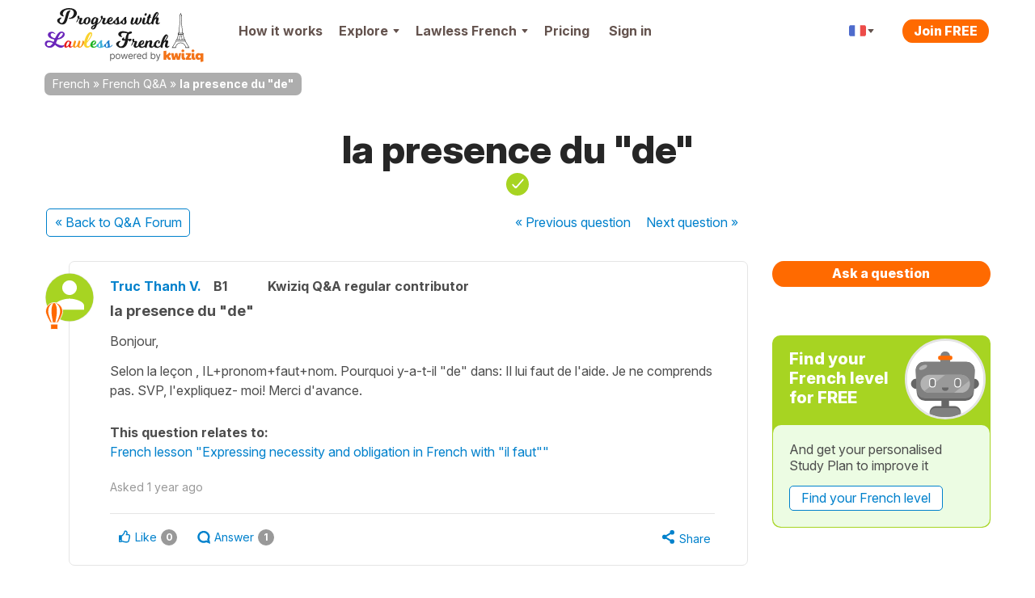

--- FILE ---
content_type: text/javascript
request_url: https://cdnfr.kwiziq.com/js/dist/JsLiteSite.550fb54a.js
body_size: 154356
content:
/*! jQuery v3.6.0 | (c) OpenJS Foundation and other contributors | jquery.org/license */
function isScrolledIntoView(t){var e=$(t),n=$(window),i=n.scrollTop(),o=i+n.height(),r=e.offset().top;return r+e.height()<=o&&r>=i}!function(t,e){"use strict";"object"==typeof module&&"object"==typeof module.exports?module.exports=t.document?e(t,!0):function(t){if(!t.document)throw new Error("jQuery requires a window with a document");return e(t)}:e(t)}("undefined"!=typeof window?window:this,(function(t,e){"use strict";var n=[],i=Object.getPrototypeOf,o=n.slice,r=n.flat?function(t){return n.flat.call(t)}:function(t){return n.concat.apply([],t)},s=n.push,a=n.indexOf,l={},c=l.toString,u=l.hasOwnProperty,p=u.toString,h=p.call(Object),f={},d=function(t){return"function"==typeof t&&"number"!=typeof t.nodeType&&"function"!=typeof t.item},m=function(t){return null!=t&&t===t.window},g=t.document,v={type:!0,src:!0,nonce:!0,noModule:!0};function y(t,e,n){var i,o,r=(n=n||g).createElement("script");if(r.text=t,e)for(i in v)(o=e[i]||e.getAttribute&&e.getAttribute(i))&&r.setAttribute(i,o);n.head.appendChild(r).parentNode.removeChild(r)}function w(t){return null==t?t+"":"object"==typeof t||"function"==typeof t?l[c.call(t)]||"object":typeof t}var b="3.6.0",_=function(t,e){return new _.fn.init(t,e)};function k(t){var e=!!t&&"length"in t&&t.length,n=w(t);return!d(t)&&!m(t)&&("array"===n||0===e||"number"==typeof e&&0<e&&e-1 in t)}_.fn=_.prototype={jquery:b,constructor:_,length:0,toArray:function(){return o.call(this)},get:function(t){return null==t?o.call(this):t<0?this[t+this.length]:this[t]},pushStack:function(t){var e=_.merge(this.constructor(),t);return e.prevObject=this,e},each:function(t){return _.each(this,t)},map:function(t){return this.pushStack(_.map(this,(function(e,n){return t.call(e,n,e)})))},slice:function(){return this.pushStack(o.apply(this,arguments))},first:function(){return this.eq(0)},last:function(){return this.eq(-1)},even:function(){return this.pushStack(_.grep(this,(function(t,e){return(e+1)%2})))},odd:function(){return this.pushStack(_.grep(this,(function(t,e){return e%2})))},eq:function(t){var e=this.length,n=+t+(t<0?e:0);return this.pushStack(0<=n&&n<e?[this[n]]:[])},end:function(){return this.prevObject||this.constructor()},push:s,sort:n.sort,splice:n.splice},_.extend=_.fn.extend=function(){var t,e,n,i,o,r,s=arguments[0]||{},a=1,l=arguments.length,c=!1;for("boolean"==typeof s&&(c=s,s=arguments[a]||{},a++),"object"==typeof s||d(s)||(s={}),a===l&&(s=this,a--);a<l;a++)if(null!=(t=arguments[a]))for(e in t)i=t[e],"__proto__"!==e&&s!==i&&(c&&i&&(_.isPlainObject(i)||(o=Array.isArray(i)))?(n=s[e],r=o&&!Array.isArray(n)?[]:o||_.isPlainObject(n)?n:{},o=!1,s[e]=_.extend(c,r,i)):void 0!==i&&(s[e]=i));return s},_.extend({expando:"jQuery"+(b+Math.random()).replace(/\D/g,""),isReady:!0,error:function(t){throw new Error(t)},noop:function(){},isPlainObject:function(t){var e,n;return!(!t||"[object Object]"!==c.call(t)||(e=i(t))&&("function"!=typeof(n=u.call(e,"constructor")&&e.constructor)||p.call(n)!==h))},isEmptyObject:function(t){var e;for(e in t)return!1;return!0},globalEval:function(t,e,n){y(t,{nonce:e&&e.nonce},n)},each:function(t,e){var n,i=0;if(k(t))for(n=t.length;i<n&&!1!==e.call(t[i],i,t[i]);i++);else for(i in t)if(!1===e.call(t[i],i,t[i]))break;return t},makeArray:function(t,e){var n=e||[];return null!=t&&(k(Object(t))?_.merge(n,"string"==typeof t?[t]:t):s.call(n,t)),n},inArray:function(t,e,n){return null==e?-1:a.call(e,t,n)},merge:function(t,e){for(var n=+e.length,i=0,o=t.length;i<n;i++)t[o++]=e[i];return t.length=o,t},grep:function(t,e,n){for(var i=[],o=0,r=t.length,s=!n;o<r;o++)!e(t[o],o)!==s&&i.push(t[o]);return i},map:function(t,e,n){var i,o,s=0,a=[];if(k(t))for(i=t.length;s<i;s++)null!=(o=e(t[s],s,n))&&a.push(o);else for(s in t)null!=(o=e(t[s],s,n))&&a.push(o);return r(a)},guid:1,support:f}),"function"==typeof Symbol&&(_.fn[Symbol.iterator]=n[Symbol.iterator]),_.each("Boolean Number String Function Array Date RegExp Object Error Symbol".split(" "),(function(t,e){l["[object "+e+"]"]=e.toLowerCase()}));var x=function(t){var e,n,i,o,r,s,a,l,c,u,p,h,f,d,m,g,v,y,w,b="sizzle"+1*new Date,_=t.document,k=0,x=0,C=lt(),T=lt(),z=lt(),q=lt(),S=function(t,e){return t===e&&(p=!0),0},D={}.hasOwnProperty,E=[],j=E.pop,I=E.push,P=E.push,A=E.slice,N=function(t,e){for(var n=0,i=t.length;n<i;n++)if(t[n]===e)return n;return-1},$="checked|selected|async|autofocus|autoplay|controls|defer|disabled|hidden|ismap|loop|multiple|open|readonly|required|scoped",K="[\\x20\\t\\r\\n\\f]",O="(?:\\\\[\\da-fA-F]{1,6}"+K+"?|\\\\[^\\r\\n\\f]|[\\w-]|[^\0-\\x7f])+",M="\\["+K+"*("+O+")(?:"+K+"*([*^$|!~]?=)"+K+"*(?:'((?:\\\\.|[^\\\\'])*)'|\"((?:\\\\.|[^\\\\\"])*)\"|("+O+"))|)"+K+"*\\]",L=":("+O+")(?:\\((('((?:\\\\.|[^\\\\'])*)'|\"((?:\\\\.|[^\\\\\"])*)\")|((?:\\\\.|[^\\\\()[\\]]|"+M+")*)|.*)\\)|)",R=new RegExp(K+"+","g"),F=new RegExp("^"+K+"+|((?:^|[^\\\\])(?:\\\\.)*)"+K+"+$","g"),Q=new RegExp("^"+K+"*,"+K+"*"),H=new RegExp("^"+K+"*([>+~]|"+K+")"+K+"*"),W=new RegExp(K+"|>"),B=new RegExp(L),U=new RegExp("^"+O+"$"),Y={ID:new RegExp("^#("+O+")"),CLASS:new RegExp("^\\.("+O+")"),TAG:new RegExp("^("+O+"|[*])"),ATTR:new RegExp("^"+M),PSEUDO:new RegExp("^"+L),CHILD:new RegExp("^:(only|first|last|nth|nth-last)-(child|of-type)(?:\\("+K+"*(even|odd|(([+-]|)(\\d*)n|)"+K+"*(?:([+-]|)"+K+"*(\\d+)|))"+K+"*\\)|)","i"),bool:new RegExp("^(?:"+$+")$","i"),needsContext:new RegExp("^"+K+"*[>+~]|:(even|odd|eq|gt|lt|nth|first|last)(?:\\("+K+"*((?:-\\d)?\\d*)"+K+"*\\)|)(?=[^-]|$)","i")},V=/HTML$/i,G=/^(?:input|select|textarea|button)$/i,X=/^h\d$/i,J=/^[^{]+\{\s*\[native \w/,Z=/^(?:#([\w-]+)|(\w+)|\.([\w-]+))$/,tt=/[+~]/,et=new RegExp("\\\\[\\da-fA-F]{1,6}"+K+"?|\\\\([^\\r\\n\\f])","g"),nt=function(t,e){var n="0x"+t.slice(1)-65536;return e||(n<0?String.fromCharCode(n+65536):String.fromCharCode(n>>10|55296,1023&n|56320))},it=/([\0-\x1f\x7f]|^-?\d)|^-$|[^\0-\x1f\x7f-\uFFFF\w-]/g,ot=function(t,e){return e?"\0"===t?"�":t.slice(0,-1)+"\\"+t.charCodeAt(t.length-1).toString(16)+" ":"\\"+t},rt=function(){h()},st=bt((function(t){return!0===t.disabled&&"fieldset"===t.nodeName.toLowerCase()}),{dir:"parentNode",next:"legend"});try{P.apply(E=A.call(_.childNodes),_.childNodes),E[_.childNodes.length].nodeType}catch(e){P={apply:E.length?function(t,e){I.apply(t,A.call(e))}:function(t,e){for(var n=t.length,i=0;t[n++]=e[i++];);t.length=n-1}}}function at(t,e,i,o){var r,a,c,u,p,d,v,y=e&&e.ownerDocument,_=e?e.nodeType:9;if(i=i||[],"string"!=typeof t||!t||1!==_&&9!==_&&11!==_)return i;if(!o&&(h(e),e=e||f,m)){if(11!==_&&(p=Z.exec(t)))if(r=p[1]){if(9===_){if(!(c=e.getElementById(r)))return i;if(c.id===r)return i.push(c),i}else if(y&&(c=y.getElementById(r))&&w(e,c)&&c.id===r)return i.push(c),i}else{if(p[2])return P.apply(i,e.getElementsByTagName(t)),i;if((r=p[3])&&n.getElementsByClassName&&e.getElementsByClassName)return P.apply(i,e.getElementsByClassName(r)),i}if(n.qsa&&!q[t+" "]&&(!g||!g.test(t))&&(1!==_||"object"!==e.nodeName.toLowerCase())){if(v=t,y=e,1===_&&(W.test(t)||H.test(t))){for((y=tt.test(t)&&vt(e.parentNode)||e)===e&&n.scope||((u=e.getAttribute("id"))?u=u.replace(it,ot):e.setAttribute("id",u=b)),a=(d=s(t)).length;a--;)d[a]=(u?"#"+u:":scope")+" "+wt(d[a]);v=d.join(",")}try{return P.apply(i,y.querySelectorAll(v)),i}catch(e){q(t,!0)}finally{u===b&&e.removeAttribute("id")}}}return l(t.replace(F,"$1"),e,i,o)}function lt(){var t=[];return function e(n,o){return t.push(n+" ")>i.cacheLength&&delete e[t.shift()],e[n+" "]=o}}function ct(t){return t[b]=!0,t}function ut(t){var e=f.createElement("fieldset");try{return!!t(e)}catch(t){return!1}finally{e.parentNode&&e.parentNode.removeChild(e),e=null}}function pt(t,e){for(var n=t.split("|"),o=n.length;o--;)i.attrHandle[n[o]]=e}function ht(t,e){var n=e&&t,i=n&&1===t.nodeType&&1===e.nodeType&&t.sourceIndex-e.sourceIndex;if(i)return i;if(n)for(;n=n.nextSibling;)if(n===e)return-1;return t?1:-1}function ft(t){return function(e){return"input"===e.nodeName.toLowerCase()&&e.type===t}}function dt(t){return function(e){var n=e.nodeName.toLowerCase();return("input"===n||"button"===n)&&e.type===t}}function mt(t){return function(e){return"form"in e?e.parentNode&&!1===e.disabled?"label"in e?"label"in e.parentNode?e.parentNode.disabled===t:e.disabled===t:e.isDisabled===t||e.isDisabled!==!t&&st(e)===t:e.disabled===t:"label"in e&&e.disabled===t}}function gt(t){return ct((function(e){return e=+e,ct((function(n,i){for(var o,r=t([],n.length,e),s=r.length;s--;)n[o=r[s]]&&(n[o]=!(i[o]=n[o]))}))}))}function vt(t){return t&&void 0!==t.getElementsByTagName&&t}for(e in n=at.support={},r=at.isXML=function(t){var e=t&&t.namespaceURI,n=t&&(t.ownerDocument||t).documentElement;return!V.test(e||n&&n.nodeName||"HTML")},h=at.setDocument=function(t){var e,o,s=t?t.ownerDocument||t:_;return s!=f&&9===s.nodeType&&s.documentElement&&(d=(f=s).documentElement,m=!r(f),_!=f&&(o=f.defaultView)&&o.top!==o&&(o.addEventListener?o.addEventListener("unload",rt,!1):o.attachEvent&&o.attachEvent("onunload",rt)),n.scope=ut((function(t){return d.appendChild(t).appendChild(f.createElement("div")),void 0!==t.querySelectorAll&&!t.querySelectorAll(":scope fieldset div").length})),n.attributes=ut((function(t){return t.className="i",!t.getAttribute("className")})),n.getElementsByTagName=ut((function(t){return t.appendChild(f.createComment("")),!t.getElementsByTagName("*").length})),n.getElementsByClassName=J.test(f.getElementsByClassName),n.getById=ut((function(t){return d.appendChild(t).id=b,!f.getElementsByName||!f.getElementsByName(b).length})),n.getById?(i.filter.ID=function(t){var e=t.replace(et,nt);return function(t){return t.getAttribute("id")===e}},i.find.ID=function(t,e){if(void 0!==e.getElementById&&m){var n=e.getElementById(t);return n?[n]:[]}}):(i.filter.ID=function(t){var e=t.replace(et,nt);return function(t){var n=void 0!==t.getAttributeNode&&t.getAttributeNode("id");return n&&n.value===e}},i.find.ID=function(t,e){if(void 0!==e.getElementById&&m){var n,i,o,r=e.getElementById(t);if(r){if((n=r.getAttributeNode("id"))&&n.value===t)return[r];for(o=e.getElementsByName(t),i=0;r=o[i++];)if((n=r.getAttributeNode("id"))&&n.value===t)return[r]}return[]}}),i.find.TAG=n.getElementsByTagName?function(t,e){return void 0!==e.getElementsByTagName?e.getElementsByTagName(t):n.qsa?e.querySelectorAll(t):void 0}:function(t,e){var n,i=[],o=0,r=e.getElementsByTagName(t);if("*"===t){for(;n=r[o++];)1===n.nodeType&&i.push(n);return i}return r},i.find.CLASS=n.getElementsByClassName&&function(t,e){if(void 0!==e.getElementsByClassName&&m)return e.getElementsByClassName(t)},v=[],g=[],(n.qsa=J.test(f.querySelectorAll))&&(ut((function(t){var e;d.appendChild(t).innerHTML="<a id='"+b+"'></a><select id='"+b+"-\r\\' msallowcapture=''><option selected=''></option></select>",t.querySelectorAll("[msallowcapture^='']").length&&g.push("[*^$]="+K+"*(?:''|\"\")"),t.querySelectorAll("[selected]").length||g.push("\\["+K+"*(?:value|"+$+")"),t.querySelectorAll("[id~="+b+"-]").length||g.push("~="),(e=f.createElement("input")).setAttribute("name",""),t.appendChild(e),t.querySelectorAll("[name='']").length||g.push("\\["+K+"*name"+K+"*="+K+"*(?:''|\"\")"),t.querySelectorAll(":checked").length||g.push(":checked"),t.querySelectorAll("a#"+b+"+*").length||g.push(".#.+[+~]"),t.querySelectorAll("\\\f"),g.push("[\\r\\n\\f]")})),ut((function(t){t.innerHTML="<a href='' disabled='disabled'></a><select disabled='disabled'><option/></select>";var e=f.createElement("input");e.setAttribute("type","hidden"),t.appendChild(e).setAttribute("name","D"),t.querySelectorAll("[name=d]").length&&g.push("name"+K+"*[*^$|!~]?="),2!==t.querySelectorAll(":enabled").length&&g.push(":enabled",":disabled"),d.appendChild(t).disabled=!0,2!==t.querySelectorAll(":disabled").length&&g.push(":enabled",":disabled"),t.querySelectorAll("*,:x"),g.push(",.*:")}))),(n.matchesSelector=J.test(y=d.matches||d.webkitMatchesSelector||d.mozMatchesSelector||d.oMatchesSelector||d.msMatchesSelector))&&ut((function(t){n.disconnectedMatch=y.call(t,"*"),y.call(t,"[s!='']:x"),v.push("!=",L)})),g=g.length&&new RegExp(g.join("|")),v=v.length&&new RegExp(v.join("|")),e=J.test(d.compareDocumentPosition),w=e||J.test(d.contains)?function(t,e){var n=9===t.nodeType?t.documentElement:t,i=e&&e.parentNode;return t===i||!(!i||1!==i.nodeType||!(n.contains?n.contains(i):t.compareDocumentPosition&&16&t.compareDocumentPosition(i)))}:function(t,e){if(e)for(;e=e.parentNode;)if(e===t)return!0;return!1},S=e?function(t,e){if(t===e)return p=!0,0;var i=!t.compareDocumentPosition-!e.compareDocumentPosition;return i||(1&(i=(t.ownerDocument||t)==(e.ownerDocument||e)?t.compareDocumentPosition(e):1)||!n.sortDetached&&e.compareDocumentPosition(t)===i?t==f||t.ownerDocument==_&&w(_,t)?-1:e==f||e.ownerDocument==_&&w(_,e)?1:u?N(u,t)-N(u,e):0:4&i?-1:1)}:function(t,e){if(t===e)return p=!0,0;var n,i=0,o=t.parentNode,r=e.parentNode,s=[t],a=[e];if(!o||!r)return t==f?-1:e==f?1:o?-1:r?1:u?N(u,t)-N(u,e):0;if(o===r)return ht(t,e);for(n=t;n=n.parentNode;)s.unshift(n);for(n=e;n=n.parentNode;)a.unshift(n);for(;s[i]===a[i];)i++;return i?ht(s[i],a[i]):s[i]==_?-1:a[i]==_?1:0}),f},at.matches=function(t,e){return at(t,null,null,e)},at.matchesSelector=function(t,e){if(h(t),n.matchesSelector&&m&&!q[e+" "]&&(!v||!v.test(e))&&(!g||!g.test(e)))try{var i=y.call(t,e);if(i||n.disconnectedMatch||t.document&&11!==t.document.nodeType)return i}catch(t){q(e,!0)}return 0<at(e,f,null,[t]).length},at.contains=function(t,e){return(t.ownerDocument||t)!=f&&h(t),w(t,e)},at.attr=function(t,e){(t.ownerDocument||t)!=f&&h(t);var o=i.attrHandle[e.toLowerCase()],r=o&&D.call(i.attrHandle,e.toLowerCase())?o(t,e,!m):void 0;return void 0!==r?r:n.attributes||!m?t.getAttribute(e):(r=t.getAttributeNode(e))&&r.specified?r.value:null},at.escape=function(t){return(t+"").replace(it,ot)},at.error=function(t){throw new Error("Syntax error, unrecognized expression: "+t)},at.uniqueSort=function(t){var e,i=[],o=0,r=0;if(p=!n.detectDuplicates,u=!n.sortStable&&t.slice(0),t.sort(S),p){for(;e=t[r++];)e===t[r]&&(o=i.push(r));for(;o--;)t.splice(i[o],1)}return u=null,t},o=at.getText=function(t){var e,n="",i=0,r=t.nodeType;if(r){if(1===r||9===r||11===r){if("string"==typeof t.textContent)return t.textContent;for(t=t.firstChild;t;t=t.nextSibling)n+=o(t)}else if(3===r||4===r)return t.nodeValue}else for(;e=t[i++];)n+=o(e);return n},(i=at.selectors={cacheLength:50,createPseudo:ct,match:Y,attrHandle:{},find:{},relative:{">":{dir:"parentNode",first:!0}," ":{dir:"parentNode"},"+":{dir:"previousSibling",first:!0},"~":{dir:"previousSibling"}},preFilter:{ATTR:function(t){return t[1]=t[1].replace(et,nt),t[3]=(t[3]||t[4]||t[5]||"").replace(et,nt),"~="===t[2]&&(t[3]=" "+t[3]+" "),t.slice(0,4)},CHILD:function(t){return t[1]=t[1].toLowerCase(),"nth"===t[1].slice(0,3)?(t[3]||at.error(t[0]),t[4]=+(t[4]?t[5]+(t[6]||1):2*("even"===t[3]||"odd"===t[3])),t[5]=+(t[7]+t[8]||"odd"===t[3])):t[3]&&at.error(t[0]),t},PSEUDO:function(t){var e,n=!t[6]&&t[2];return Y.CHILD.test(t[0])?null:(t[3]?t[2]=t[4]||t[5]||"":n&&B.test(n)&&(e=s(n,!0))&&(e=n.indexOf(")",n.length-e)-n.length)&&(t[0]=t[0].slice(0,e),t[2]=n.slice(0,e)),t.slice(0,3))}},filter:{TAG:function(t){var e=t.replace(et,nt).toLowerCase();return"*"===t?function(){return!0}:function(t){return t.nodeName&&t.nodeName.toLowerCase()===e}},CLASS:function(t){var e=C[t+" "];return e||(e=new RegExp("(^|"+K+")"+t+"("+K+"|$)"))&&C(t,(function(t){return e.test("string"==typeof t.className&&t.className||void 0!==t.getAttribute&&t.getAttribute("class")||"")}))},ATTR:function(t,e,n){return function(i){var o=at.attr(i,t);return null==o?"!="===e:!e||(o+="","="===e?o===n:"!="===e?o!==n:"^="===e?n&&0===o.indexOf(n):"*="===e?n&&-1<o.indexOf(n):"$="===e?n&&o.slice(-n.length)===n:"~="===e?-1<(" "+o.replace(R," ")+" ").indexOf(n):"|="===e&&(o===n||o.slice(0,n.length+1)===n+"-"))}},CHILD:function(t,e,n,i,o){var r="nth"!==t.slice(0,3),s="last"!==t.slice(-4),a="of-type"===e;return 1===i&&0===o?function(t){return!!t.parentNode}:function(e,n,l){var c,u,p,h,f,d,m=r!==s?"nextSibling":"previousSibling",g=e.parentNode,v=a&&e.nodeName.toLowerCase(),y=!l&&!a,w=!1;if(g){if(r){for(;m;){for(h=e;h=h[m];)if(a?h.nodeName.toLowerCase()===v:1===h.nodeType)return!1;d=m="only"===t&&!d&&"nextSibling"}return!0}if(d=[s?g.firstChild:g.lastChild],s&&y){for(w=(f=(c=(u=(p=(h=g)[b]||(h[b]={}))[h.uniqueID]||(p[h.uniqueID]={}))[t]||[])[0]===k&&c[1])&&c[2],h=f&&g.childNodes[f];h=++f&&h&&h[m]||(w=f=0)||d.pop();)if(1===h.nodeType&&++w&&h===e){u[t]=[k,f,w];break}}else if(y&&(w=f=(c=(u=(p=(h=e)[b]||(h[b]={}))[h.uniqueID]||(p[h.uniqueID]={}))[t]||[])[0]===k&&c[1]),!1===w)for(;(h=++f&&h&&h[m]||(w=f=0)||d.pop())&&((a?h.nodeName.toLowerCase()!==v:1!==h.nodeType)||!++w||(y&&((u=(p=h[b]||(h[b]={}))[h.uniqueID]||(p[h.uniqueID]={}))[t]=[k,w]),h!==e)););return(w-=o)===i||w%i==0&&0<=w/i}}},PSEUDO:function(t,e){var n,o=i.pseudos[t]||i.setFilters[t.toLowerCase()]||at.error("unsupported pseudo: "+t);return o[b]?o(e):1<o.length?(n=[t,t,"",e],i.setFilters.hasOwnProperty(t.toLowerCase())?ct((function(t,n){for(var i,r=o(t,e),s=r.length;s--;)t[i=N(t,r[s])]=!(n[i]=r[s])})):function(t){return o(t,0,n)}):o}},pseudos:{not:ct((function(t){var e=[],n=[],i=a(t.replace(F,"$1"));return i[b]?ct((function(t,e,n,o){for(var r,s=i(t,null,o,[]),a=t.length;a--;)(r=s[a])&&(t[a]=!(e[a]=r))})):function(t,o,r){return e[0]=t,i(e,null,r,n),e[0]=null,!n.pop()}})),has:ct((function(t){return function(e){return 0<at(t,e).length}})),contains:ct((function(t){return t=t.replace(et,nt),function(e){return-1<(e.textContent||o(e)).indexOf(t)}})),lang:ct((function(t){return U.test(t||"")||at.error("unsupported lang: "+t),t=t.replace(et,nt).toLowerCase(),function(e){var n;do{if(n=m?e.lang:e.getAttribute("xml:lang")||e.getAttribute("lang"))return(n=n.toLowerCase())===t||0===n.indexOf(t+"-")}while((e=e.parentNode)&&1===e.nodeType);return!1}})),target:function(e){var n=t.location&&t.location.hash;return n&&n.slice(1)===e.id},root:function(t){return t===d},focus:function(t){return t===f.activeElement&&(!f.hasFocus||f.hasFocus())&&!!(t.type||t.href||~t.tabIndex)},enabled:mt(!1),disabled:mt(!0),checked:function(t){var e=t.nodeName.toLowerCase();return"input"===e&&!!t.checked||"option"===e&&!!t.selected},selected:function(t){return t.parentNode&&t.parentNode.selectedIndex,!0===t.selected},empty:function(t){for(t=t.firstChild;t;t=t.nextSibling)if(t.nodeType<6)return!1;return!0},parent:function(t){return!i.pseudos.empty(t)},header:function(t){return X.test(t.nodeName)},input:function(t){return G.test(t.nodeName)},button:function(t){var e=t.nodeName.toLowerCase();return"input"===e&&"button"===t.type||"button"===e},text:function(t){var e;return"input"===t.nodeName.toLowerCase()&&"text"===t.type&&(null==(e=t.getAttribute("type"))||"text"===e.toLowerCase())},first:gt((function(){return[0]})),last:gt((function(t,e){return[e-1]})),eq:gt((function(t,e,n){return[n<0?n+e:n]})),even:gt((function(t,e){for(var n=0;n<e;n+=2)t.push(n);return t})),odd:gt((function(t,e){for(var n=1;n<e;n+=2)t.push(n);return t})),lt:gt((function(t,e,n){for(var i=n<0?n+e:e<n?e:n;0<=--i;)t.push(i);return t})),gt:gt((function(t,e,n){for(var i=n<0?n+e:n;++i<e;)t.push(i);return t}))}}).pseudos.nth=i.pseudos.eq,{radio:!0,checkbox:!0,file:!0,password:!0,image:!0})i.pseudos[e]=ft(e);for(e in{submit:!0,reset:!0})i.pseudos[e]=dt(e);function yt(){}function wt(t){for(var e=0,n=t.length,i="";e<n;e++)i+=t[e].value;return i}function bt(t,e,n){var i=e.dir,o=e.next,r=o||i,s=n&&"parentNode"===r,a=x++;return e.first?function(e,n,o){for(;e=e[i];)if(1===e.nodeType||s)return t(e,n,o);return!1}:function(e,n,l){var c,u,p,h=[k,a];if(l){for(;e=e[i];)if((1===e.nodeType||s)&&t(e,n,l))return!0}else for(;e=e[i];)if(1===e.nodeType||s)if(u=(p=e[b]||(e[b]={}))[e.uniqueID]||(p[e.uniqueID]={}),o&&o===e.nodeName.toLowerCase())e=e[i]||e;else{if((c=u[r])&&c[0]===k&&c[1]===a)return h[2]=c[2];if((u[r]=h)[2]=t(e,n,l))return!0}return!1}}function _t(t){return 1<t.length?function(e,n,i){for(var o=t.length;o--;)if(!t[o](e,n,i))return!1;return!0}:t[0]}function kt(t,e,n,i,o){for(var r,s=[],a=0,l=t.length,c=null!=e;a<l;a++)(r=t[a])&&(n&&!n(r,i,o)||(s.push(r),c&&e.push(a)));return s}function xt(t,e,n,i,o,r){return i&&!i[b]&&(i=xt(i)),o&&!o[b]&&(o=xt(o,r)),ct((function(r,s,a,l){var c,u,p,h=[],f=[],d=s.length,m=r||function(t,e,n){for(var i=0,o=e.length;i<o;i++)at(t,e[i],n);return n}(e||"*",a.nodeType?[a]:a,[]),g=!t||!r&&e?m:kt(m,h,t,a,l),v=n?o||(r?t:d||i)?[]:s:g;if(n&&n(g,v,a,l),i)for(c=kt(v,f),i(c,[],a,l),u=c.length;u--;)(p=c[u])&&(v[f[u]]=!(g[f[u]]=p));if(r){if(o||t){if(o){for(c=[],u=v.length;u--;)(p=v[u])&&c.push(g[u]=p);o(null,v=[],c,l)}for(u=v.length;u--;)(p=v[u])&&-1<(c=o?N(r,p):h[u])&&(r[c]=!(s[c]=p))}}else v=kt(v===s?v.splice(d,v.length):v),o?o(null,s,v,l):P.apply(s,v)}))}function Ct(t){for(var e,n,o,r=t.length,s=i.relative[t[0].type],a=s||i.relative[" "],l=s?1:0,u=bt((function(t){return t===e}),a,!0),p=bt((function(t){return-1<N(e,t)}),a,!0),h=[function(t,n,i){var o=!s&&(i||n!==c)||((e=n).nodeType?u(t,n,i):p(t,n,i));return e=null,o}];l<r;l++)if(n=i.relative[t[l].type])h=[bt(_t(h),n)];else{if((n=i.filter[t[l].type].apply(null,t[l].matches))[b]){for(o=++l;o<r&&!i.relative[t[o].type];o++);return xt(1<l&&_t(h),1<l&&wt(t.slice(0,l-1).concat({value:" "===t[l-2].type?"*":""})).replace(F,"$1"),n,l<o&&Ct(t.slice(l,o)),o<r&&Ct(t=t.slice(o)),o<r&&wt(t))}h.push(n)}return _t(h)}return yt.prototype=i.filters=i.pseudos,i.setFilters=new yt,s=at.tokenize=function(t,e){var n,o,r,s,a,l,c,u=T[t+" "];if(u)return e?0:u.slice(0);for(a=t,l=[],c=i.preFilter;a;){for(s in n&&!(o=Q.exec(a))||(o&&(a=a.slice(o[0].length)||a),l.push(r=[])),n=!1,(o=H.exec(a))&&(n=o.shift(),r.push({value:n,type:o[0].replace(F," ")}),a=a.slice(n.length)),i.filter)!(o=Y[s].exec(a))||c[s]&&!(o=c[s](o))||(n=o.shift(),r.push({value:n,type:s,matches:o}),a=a.slice(n.length));if(!n)break}return e?a.length:a?at.error(t):T(t,l).slice(0)},a=at.compile=function(t,e){var n,o,r,a,l,u,p=[],d=[],g=z[t+" "];if(!g){for(e||(e=s(t)),n=e.length;n--;)(g=Ct(e[n]))[b]?p.push(g):d.push(g);(g=z(t,(o=d,a=0<(r=p).length,l=0<o.length,u=function(t,e,n,s,u){var p,d,g,v=0,y="0",w=t&&[],b=[],_=c,x=t||l&&i.find.TAG("*",u),C=k+=null==_?1:Math.random()||.1,T=x.length;for(u&&(c=e==f||e||u);y!==T&&null!=(p=x[y]);y++){if(l&&p){for(d=0,e||p.ownerDocument==f||(h(p),n=!m);g=o[d++];)if(g(p,e||f,n)){s.push(p);break}u&&(k=C)}a&&((p=!g&&p)&&v--,t&&w.push(p))}if(v+=y,a&&y!==v){for(d=0;g=r[d++];)g(w,b,e,n);if(t){if(0<v)for(;y--;)w[y]||b[y]||(b[y]=j.call(s));b=kt(b)}P.apply(s,b),u&&!t&&0<b.length&&1<v+r.length&&at.uniqueSort(s)}return u&&(k=C,c=_),w},a?ct(u):u))).selector=t}return g},l=at.select=function(t,e,n,o){var r,l,c,u,p,h="function"==typeof t&&t,f=!o&&s(t=h.selector||t);if(n=n||[],1===f.length){if(2<(l=f[0]=f[0].slice(0)).length&&"ID"===(c=l[0]).type&&9===e.nodeType&&m&&i.relative[l[1].type]){if(!(e=(i.find.ID(c.matches[0].replace(et,nt),e)||[])[0]))return n;h&&(e=e.parentNode),t=t.slice(l.shift().value.length)}for(r=Y.needsContext.test(t)?0:l.length;r--&&(c=l[r],!i.relative[u=c.type]);)if((p=i.find[u])&&(o=p(c.matches[0].replace(et,nt),tt.test(l[0].type)&&vt(e.parentNode)||e))){if(l.splice(r,1),!(t=o.length&&wt(l)))return P.apply(n,o),n;break}}return(h||a(t,f))(o,e,!m,n,!e||tt.test(t)&&vt(e.parentNode)||e),n},n.sortStable=b.split("").sort(S).join("")===b,n.detectDuplicates=!!p,h(),n.sortDetached=ut((function(t){return 1&t.compareDocumentPosition(f.createElement("fieldset"))})),ut((function(t){return t.innerHTML="<a href='#'></a>","#"===t.firstChild.getAttribute("href")}))||pt("type|href|height|width",(function(t,e,n){if(!n)return t.getAttribute(e,"type"===e.toLowerCase()?1:2)})),n.attributes&&ut((function(t){return t.innerHTML="<input/>",t.firstChild.setAttribute("value",""),""===t.firstChild.getAttribute("value")}))||pt("value",(function(t,e,n){if(!n&&"input"===t.nodeName.toLowerCase())return t.defaultValue})),ut((function(t){return null==t.getAttribute("disabled")}))||pt($,(function(t,e,n){var i;if(!n)return!0===t[e]?e.toLowerCase():(i=t.getAttributeNode(e))&&i.specified?i.value:null})),at}(t);_.find=x,_.expr=x.selectors,_.expr[":"]=_.expr.pseudos,_.uniqueSort=_.unique=x.uniqueSort,_.text=x.getText,_.isXMLDoc=x.isXML,_.contains=x.contains,_.escapeSelector=x.escape;var C=function(t,e,n){for(var i=[],o=void 0!==n;(t=t[e])&&9!==t.nodeType;)if(1===t.nodeType){if(o&&_(t).is(n))break;i.push(t)}return i},T=function(t,e){for(var n=[];t;t=t.nextSibling)1===t.nodeType&&t!==e&&n.push(t);return n},z=_.expr.match.needsContext;function q(t,e){return t.nodeName&&t.nodeName.toLowerCase()===e.toLowerCase()}var S=/^<([a-z][^\/\0>:\x20\t\r\n\f]*)[\x20\t\r\n\f]*\/?>(?:<\/\1>|)$/i;function D(t,e,n){return d(e)?_.grep(t,(function(t,i){return!!e.call(t,i,t)!==n})):e.nodeType?_.grep(t,(function(t){return t===e!==n})):"string"!=typeof e?_.grep(t,(function(t){return-1<a.call(e,t)!==n})):_.filter(e,t,n)}_.filter=function(t,e,n){var i=e[0];return n&&(t=":not("+t+")"),1===e.length&&1===i.nodeType?_.find.matchesSelector(i,t)?[i]:[]:_.find.matches(t,_.grep(e,(function(t){return 1===t.nodeType})))},_.fn.extend({find:function(t){var e,n,i=this.length,o=this;if("string"!=typeof t)return this.pushStack(_(t).filter((function(){for(e=0;e<i;e++)if(_.contains(o[e],this))return!0})));for(n=this.pushStack([]),e=0;e<i;e++)_.find(t,o[e],n);return 1<i?_.uniqueSort(n):n},filter:function(t){return this.pushStack(D(this,t||[],!1))},not:function(t){return this.pushStack(D(this,t||[],!0))},is:function(t){return!!D(this,"string"==typeof t&&z.test(t)?_(t):t||[],!1).length}});var E,j=/^(?:\s*(<[\w\W]+>)[^>]*|#([\w-]+))$/;(_.fn.init=function(t,e,n){var i,o;if(!t)return this;if(n=n||E,"string"==typeof t){if(!(i="<"===t[0]&&">"===t[t.length-1]&&3<=t.length?[null,t,null]:j.exec(t))||!i[1]&&e)return!e||e.jquery?(e||n).find(t):this.constructor(e).find(t);if(i[1]){if(e=e instanceof _?e[0]:e,_.merge(this,_.parseHTML(i[1],e&&e.nodeType?e.ownerDocument||e:g,!0)),S.test(i[1])&&_.isPlainObject(e))for(i in e)d(this[i])?this[i](e[i]):this.attr(i,e[i]);return this}return(o=g.getElementById(i[2]))&&(this[0]=o,this.length=1),this}return t.nodeType?(this[0]=t,this.length=1,this):d(t)?void 0!==n.ready?n.ready(t):t(_):_.makeArray(t,this)}).prototype=_.fn,E=_(g);var I=/^(?:parents|prev(?:Until|All))/,P={children:!0,contents:!0,next:!0,prev:!0};function A(t,e){for(;(t=t[e])&&1!==t.nodeType;);return t}_.fn.extend({has:function(t){var e=_(t,this),n=e.length;return this.filter((function(){for(var t=0;t<n;t++)if(_.contains(this,e[t]))return!0}))},closest:function(t,e){var n,i=0,o=this.length,r=[],s="string"!=typeof t&&_(t);if(!z.test(t))for(;i<o;i++)for(n=this[i];n&&n!==e;n=n.parentNode)if(n.nodeType<11&&(s?-1<s.index(n):1===n.nodeType&&_.find.matchesSelector(n,t))){r.push(n);break}return this.pushStack(1<r.length?_.uniqueSort(r):r)},index:function(t){return t?"string"==typeof t?a.call(_(t),this[0]):a.call(this,t.jquery?t[0]:t):this[0]&&this[0].parentNode?this.first().prevAll().length:-1},add:function(t,e){return this.pushStack(_.uniqueSort(_.merge(this.get(),_(t,e))))},addBack:function(t){return this.add(null==t?this.prevObject:this.prevObject.filter(t))}}),_.each({parent:function(t){var e=t.parentNode;return e&&11!==e.nodeType?e:null},parents:function(t){return C(t,"parentNode")},parentsUntil:function(t,e,n){return C(t,"parentNode",n)},next:function(t){return A(t,"nextSibling")},prev:function(t){return A(t,"previousSibling")},nextAll:function(t){return C(t,"nextSibling")},prevAll:function(t){return C(t,"previousSibling")},nextUntil:function(t,e,n){return C(t,"nextSibling",n)},prevUntil:function(t,e,n){return C(t,"previousSibling",n)},siblings:function(t){return T((t.parentNode||{}).firstChild,t)},children:function(t){return T(t.firstChild)},contents:function(t){return null!=t.contentDocument&&i(t.contentDocument)?t.contentDocument:(q(t,"template")&&(t=t.content||t),_.merge([],t.childNodes))}},(function(t,e){_.fn[t]=function(n,i){var o=_.map(this,e,n);return"Until"!==t.slice(-5)&&(i=n),i&&"string"==typeof i&&(o=_.filter(i,o)),1<this.length&&(P[t]||_.uniqueSort(o),I.test(t)&&o.reverse()),this.pushStack(o)}}));var N=/[^\x20\t\r\n\f]+/g;function $(t){return t}function K(t){throw t}function O(t,e,n,i){var o;try{t&&d(o=t.promise)?o.call(t).done(e).fail(n):t&&d(o=t.then)?o.call(t,e,n):e.apply(void 0,[t].slice(i))}catch(t){n.apply(void 0,[t])}}_.Callbacks=function(t){var e,n;t="string"==typeof t?(e=t,n={},_.each(e.match(N)||[],(function(t,e){n[e]=!0})),n):_.extend({},t);var i,o,r,s,a=[],l=[],c=-1,u=function(){for(s=s||t.once,r=i=!0;l.length;c=-1)for(o=l.shift();++c<a.length;)!1===a[c].apply(o[0],o[1])&&t.stopOnFalse&&(c=a.length,o=!1);t.memory||(o=!1),i=!1,s&&(a=o?[]:"")},p={add:function(){return a&&(o&&!i&&(c=a.length-1,l.push(o)),function e(n){_.each(n,(function(n,i){d(i)?t.unique&&p.has(i)||a.push(i):i&&i.length&&"string"!==w(i)&&e(i)}))}(arguments),o&&!i&&u()),this},remove:function(){return _.each(arguments,(function(t,e){for(var n;-1<(n=_.inArray(e,a,n));)a.splice(n,1),n<=c&&c--})),this},has:function(t){return t?-1<_.inArray(t,a):0<a.length},empty:function(){return a&&(a=[]),this},disable:function(){return s=l=[],a=o="",this},disabled:function(){return!a},lock:function(){return s=l=[],o||i||(a=o=""),this},locked:function(){return!!s},fireWith:function(t,e){return s||(e=[t,(e=e||[]).slice?e.slice():e],l.push(e),i||u()),this},fire:function(){return p.fireWith(this,arguments),this},fired:function(){return!!r}};return p},_.extend({Deferred:function(e){var n=[["notify","progress",_.Callbacks("memory"),_.Callbacks("memory"),2],["resolve","done",_.Callbacks("once memory"),_.Callbacks("once memory"),0,"resolved"],["reject","fail",_.Callbacks("once memory"),_.Callbacks("once memory"),1,"rejected"]],i="pending",o={state:function(){return i},always:function(){return r.done(arguments).fail(arguments),this},catch:function(t){return o.then(null,t)},pipe:function(){var t=arguments;return _.Deferred((function(e){_.each(n,(function(n,i){var o=d(t[i[4]])&&t[i[4]];r[i[1]]((function(){var t=o&&o.apply(this,arguments);t&&d(t.promise)?t.promise().progress(e.notify).done(e.resolve).fail(e.reject):e[i[0]+"With"](this,o?[t]:arguments)}))})),t=null})).promise()},then:function(e,i,o){var r=0;function s(e,n,i,o){return function(){var a=this,l=arguments,c=function(){var t,c;if(!(e<r)){if((t=i.apply(a,l))===n.promise())throw new TypeError("Thenable self-resolution");c=t&&("object"==typeof t||"function"==typeof t)&&t.then,d(c)?o?c.call(t,s(r,n,$,o),s(r,n,K,o)):(r++,c.call(t,s(r,n,$,o),s(r,n,K,o),s(r,n,$,n.notifyWith))):(i!==$&&(a=void 0,l=[t]),(o||n.resolveWith)(a,l))}},u=o?c:function(){try{c()}catch(t){_.Deferred.exceptionHook&&_.Deferred.exceptionHook(t,u.stackTrace),r<=e+1&&(i!==K&&(a=void 0,l=[t]),n.rejectWith(a,l))}};e?u():(_.Deferred.getStackHook&&(u.stackTrace=_.Deferred.getStackHook()),t.setTimeout(u))}}return _.Deferred((function(t){n[0][3].add(s(0,t,d(o)?o:$,t.notifyWith)),n[1][3].add(s(0,t,d(e)?e:$)),n[2][3].add(s(0,t,d(i)?i:K))})).promise()},promise:function(t){return null!=t?_.extend(t,o):o}},r={};return _.each(n,(function(t,e){var s=e[2],a=e[5];o[e[1]]=s.add,a&&s.add((function(){i=a}),n[3-t][2].disable,n[3-t][3].disable,n[0][2].lock,n[0][3].lock),s.add(e[3].fire),r[e[0]]=function(){return r[e[0]+"With"](this===r?void 0:this,arguments),this},r[e[0]+"With"]=s.fireWith})),o.promise(r),e&&e.call(r,r),r},when:function(t){var e=arguments.length,n=e,i=Array(n),r=o.call(arguments),s=_.Deferred(),a=function(t){return function(n){i[t]=this,r[t]=1<arguments.length?o.call(arguments):n,--e||s.resolveWith(i,r)}};if(e<=1&&(O(t,s.done(a(n)).resolve,s.reject,!e),"pending"===s.state()||d(r[n]&&r[n].then)))return s.then();for(;n--;)O(r[n],a(n),s.reject);return s.promise()}});var M=/^(Eval|Internal|Range|Reference|Syntax|Type|URI)Error$/;_.Deferred.exceptionHook=function(e,n){t.console&&t.console.warn&&e&&M.test(e.name)&&t.console.warn("jQuery.Deferred exception: "+e.message,e.stack,n)},_.readyException=function(e){t.setTimeout((function(){throw e}))};var L=_.Deferred();function R(){g.removeEventListener("DOMContentLoaded",R),t.removeEventListener("load",R),_.ready()}_.fn.ready=function(t){return L.then(t).catch((function(t){_.readyException(t)})),this},_.extend({isReady:!1,readyWait:1,ready:function(t){(!0===t?--_.readyWait:_.isReady)||(_.isReady=!0)!==t&&0<--_.readyWait||L.resolveWith(g,[_])}}),_.ready.then=L.then,"complete"===g.readyState||"loading"!==g.readyState&&!g.documentElement.doScroll?t.setTimeout(_.ready):(g.addEventListener("DOMContentLoaded",R),t.addEventListener("load",R));var F=function(t,e,n,i,o,r,s){var a=0,l=t.length,c=null==n;if("object"===w(n))for(a in o=!0,n)F(t,e,a,n[a],!0,r,s);else if(void 0!==i&&(o=!0,d(i)||(s=!0),c&&(s?(e.call(t,i),e=null):(c=e,e=function(t,e,n){return c.call(_(t),n)})),e))for(;a<l;a++)e(t[a],n,s?i:i.call(t[a],a,e(t[a],n)));return o?t:c?e.call(t):l?e(t[0],n):r},Q=/^-ms-/,H=/-([a-z])/g;function W(t,e){return e.toUpperCase()}function B(t){return t.replace(Q,"ms-").replace(H,W)}var U=function(t){return 1===t.nodeType||9===t.nodeType||!+t.nodeType};function Y(){this.expando=_.expando+Y.uid++}Y.uid=1,Y.prototype={cache:function(t){var e=t[this.expando];return e||(e={},U(t)&&(t.nodeType?t[this.expando]=e:Object.defineProperty(t,this.expando,{value:e,configurable:!0}))),e},set:function(t,e,n){var i,o=this.cache(t);if("string"==typeof e)o[B(e)]=n;else for(i in e)o[B(i)]=e[i];return o},get:function(t,e){return void 0===e?this.cache(t):t[this.expando]&&t[this.expando][B(e)]},access:function(t,e,n){return void 0===e||e&&"string"==typeof e&&void 0===n?this.get(t,e):(this.set(t,e,n),void 0!==n?n:e)},remove:function(t,e){var n,i=t[this.expando];if(void 0!==i){if(void 0!==e){n=(e=Array.isArray(e)?e.map(B):(e=B(e))in i?[e]:e.match(N)||[]).length;for(;n--;)delete i[e[n]]}(void 0===e||_.isEmptyObject(i))&&(t.nodeType?t[this.expando]=void 0:delete t[this.expando])}},hasData:function(t){var e=t[this.expando];return void 0!==e&&!_.isEmptyObject(e)}};var V=new Y,G=new Y,X=/^(?:\{[\w\W]*\}|\[[\w\W]*\])$/,J=/[A-Z]/g;function Z(t,e,n){var i,o;if(void 0===n&&1===t.nodeType)if(i="data-"+e.replace(J,"-$&").toLowerCase(),"string"==typeof(n=t.getAttribute(i))){try{n="true"===(o=n)||"false"!==o&&("null"===o?null:o===+o+""?+o:X.test(o)?JSON.parse(o):o)}catch(t){}G.set(t,e,n)}else n=void 0;return n}_.extend({hasData:function(t){return G.hasData(t)||V.hasData(t)},data:function(t,e,n){return G.access(t,e,n)},removeData:function(t,e){G.remove(t,e)},_data:function(t,e,n){return V.access(t,e,n)},_removeData:function(t,e){V.remove(t,e)}}),_.fn.extend({data:function(t,e){var n,i,o,r=this[0],s=r&&r.attributes;if(void 0===t){if(this.length&&(o=G.get(r),1===r.nodeType&&!V.get(r,"hasDataAttrs"))){for(n=s.length;n--;)s[n]&&0===(i=s[n].name).indexOf("data-")&&(i=B(i.slice(5)),Z(r,i,o[i]));V.set(r,"hasDataAttrs",!0)}return o}return"object"==typeof t?this.each((function(){G.set(this,t)})):F(this,(function(e){var n;if(r&&void 0===e)return void 0!==(n=G.get(r,t))||void 0!==(n=Z(r,t))?n:void 0;this.each((function(){G.set(this,t,e)}))}),null,e,1<arguments.length,null,!0)},removeData:function(t){return this.each((function(){G.remove(this,t)}))}}),_.extend({queue:function(t,e,n){var i;if(t)return e=(e||"fx")+"queue",i=V.get(t,e),n&&(!i||Array.isArray(n)?i=V.access(t,e,_.makeArray(n)):i.push(n)),i||[]},dequeue:function(t,e){e=e||"fx";var n=_.queue(t,e),i=n.length,o=n.shift(),r=_._queueHooks(t,e);"inprogress"===o&&(o=n.shift(),i--),o&&("fx"===e&&n.unshift("inprogress"),delete r.stop,o.call(t,(function(){_.dequeue(t,e)}),r)),!i&&r&&r.empty.fire()},_queueHooks:function(t,e){var n=e+"queueHooks";return V.get(t,n)||V.access(t,n,{empty:_.Callbacks("once memory").add((function(){V.remove(t,[e+"queue",n])}))})}}),_.fn.extend({queue:function(t,e){var n=2;return"string"!=typeof t&&(e=t,t="fx",n--),arguments.length<n?_.queue(this[0],t):void 0===e?this:this.each((function(){var n=_.queue(this,t,e);_._queueHooks(this,t),"fx"===t&&"inprogress"!==n[0]&&_.dequeue(this,t)}))},dequeue:function(t){return this.each((function(){_.dequeue(this,t)}))},clearQueue:function(t){return this.queue(t||"fx",[])},promise:function(t,e){var n,i=1,o=_.Deferred(),r=this,s=this.length,a=function(){--i||o.resolveWith(r,[r])};for("string"!=typeof t&&(e=t,t=void 0),t=t||"fx";s--;)(n=V.get(r[s],t+"queueHooks"))&&n.empty&&(i++,n.empty.add(a));return a(),o.promise(e)}});var tt=/[+-]?(?:\d*\.|)\d+(?:[eE][+-]?\d+|)/.source,et=new RegExp("^(?:([+-])=|)("+tt+")([a-z%]*)$","i"),nt=["Top","Right","Bottom","Left"],it=g.documentElement,ot=function(t){return _.contains(t.ownerDocument,t)},rt={composed:!0};it.getRootNode&&(ot=function(t){return _.contains(t.ownerDocument,t)||t.getRootNode(rt)===t.ownerDocument});var st=function(t,e){return"none"===(t=e||t).style.display||""===t.style.display&&ot(t)&&"none"===_.css(t,"display")};function at(t,e,n,i){var o,r,s=20,a=i?function(){return i.cur()}:function(){return _.css(t,e,"")},l=a(),c=n&&n[3]||(_.cssNumber[e]?"":"px"),u=t.nodeType&&(_.cssNumber[e]||"px"!==c&&+l)&&et.exec(_.css(t,e));if(u&&u[3]!==c){for(l/=2,c=c||u[3],u=+l||1;s--;)_.style(t,e,u+c),(1-r)*(1-(r=a()/l||.5))<=0&&(s=0),u/=r;u*=2,_.style(t,e,u+c),n=n||[]}return n&&(u=+u||+l||0,o=n[1]?u+(n[1]+1)*n[2]:+n[2],i&&(i.unit=c,i.start=u,i.end=o)),o}var lt={};function ct(t,e){for(var n,i,o,r,s,a,l,c=[],u=0,p=t.length;u<p;u++)(i=t[u]).style&&(n=i.style.display,e?("none"===n&&(c[u]=V.get(i,"display")||null,c[u]||(i.style.display="")),""===i.style.display&&st(i)&&(c[u]=(l=s=r=void 0,s=(o=i).ownerDocument,a=o.nodeName,(l=lt[a])||(r=s.body.appendChild(s.createElement(a)),l=_.css(r,"display"),r.parentNode.removeChild(r),"none"===l&&(l="block"),lt[a]=l)))):"none"!==n&&(c[u]="none",V.set(i,"display",n)));for(u=0;u<p;u++)null!=c[u]&&(t[u].style.display=c[u]);return t}_.fn.extend({show:function(){return ct(this,!0)},hide:function(){return ct(this)},toggle:function(t){return"boolean"==typeof t?t?this.show():this.hide():this.each((function(){st(this)?_(this).show():_(this).hide()}))}});var ut,pt,ht=/^(?:checkbox|radio)$/i,ft=/<([a-z][^\/\0>\x20\t\r\n\f]*)/i,dt=/^$|^module$|\/(?:java|ecma)script/i;ut=g.createDocumentFragment().appendChild(g.createElement("div")),(pt=g.createElement("input")).setAttribute("type","radio"),pt.setAttribute("checked","checked"),pt.setAttribute("name","t"),ut.appendChild(pt),f.checkClone=ut.cloneNode(!0).cloneNode(!0).lastChild.checked,ut.innerHTML="<textarea>x</textarea>",f.noCloneChecked=!!ut.cloneNode(!0).lastChild.defaultValue,ut.innerHTML="<option></option>",f.option=!!ut.lastChild;var mt={thead:[1,"<table>","</table>"],col:[2,"<table><colgroup>","</colgroup></table>"],tr:[2,"<table><tbody>","</tbody></table>"],td:[3,"<table><tbody><tr>","</tr></tbody></table>"],_default:[0,"",""]};function gt(t,e){var n;return n=void 0!==t.getElementsByTagName?t.getElementsByTagName(e||"*"):void 0!==t.querySelectorAll?t.querySelectorAll(e||"*"):[],void 0===e||e&&q(t,e)?_.merge([t],n):n}function vt(t,e){for(var n=0,i=t.length;n<i;n++)V.set(t[n],"globalEval",!e||V.get(e[n],"globalEval"))}mt.tbody=mt.tfoot=mt.colgroup=mt.caption=mt.thead,mt.th=mt.td,f.option||(mt.optgroup=mt.option=[1,"<select multiple='multiple'>","</select>"]);var yt=/<|&#?\w+;/;function wt(t,e,n,i,o){for(var r,s,a,l,c,u,p=e.createDocumentFragment(),h=[],f=0,d=t.length;f<d;f++)if((r=t[f])||0===r)if("object"===w(r))_.merge(h,r.nodeType?[r]:r);else if(yt.test(r)){for(s=s||p.appendChild(e.createElement("div")),a=(ft.exec(r)||["",""])[1].toLowerCase(),l=mt[a]||mt._default,s.innerHTML=l[1]+_.htmlPrefilter(r)+l[2],u=l[0];u--;)s=s.lastChild;_.merge(h,s.childNodes),(s=p.firstChild).textContent=""}else h.push(e.createTextNode(r));for(p.textContent="",f=0;r=h[f++];)if(i&&-1<_.inArray(r,i))o&&o.push(r);else if(c=ot(r),s=gt(p.appendChild(r),"script"),c&&vt(s),n)for(u=0;r=s[u++];)dt.test(r.type||"")&&n.push(r);return p}var bt=/^([^.]*)(?:\.(.+)|)/;function _t(){return!0}function kt(){return!1}function xt(t,e){return t===function(){try{return g.activeElement}catch(t){}}()==("focus"===e)}function Ct(t,e,n,i,o,r){var s,a;if("object"==typeof e){for(a in"string"!=typeof n&&(i=i||n,n=void 0),e)Ct(t,a,n,i,e[a],r);return t}if(null==i&&null==o?(o=n,i=n=void 0):null==o&&("string"==typeof n?(o=i,i=void 0):(o=i,i=n,n=void 0)),!1===o)o=kt;else if(!o)return t;return 1===r&&(s=o,(o=function(t){return _().off(t),s.apply(this,arguments)}).guid=s.guid||(s.guid=_.guid++)),t.each((function(){_.event.add(this,e,o,i,n)}))}function Tt(t,e,n){n?(V.set(t,e,!1),_.event.add(t,e,{namespace:!1,handler:function(t){var i,r,s=V.get(this,e);if(1&t.isTrigger&&this[e]){if(s.length)(_.event.special[e]||{}).delegateType&&t.stopPropagation();else if(s=o.call(arguments),V.set(this,e,s),i=n(this,e),this[e](),s!==(r=V.get(this,e))||i?V.set(this,e,!1):r={},s!==r)return t.stopImmediatePropagation(),t.preventDefault(),r&&r.value}else s.length&&(V.set(this,e,{value:_.event.trigger(_.extend(s[0],_.Event.prototype),s.slice(1),this)}),t.stopImmediatePropagation())}})):void 0===V.get(t,e)&&_.event.add(t,e,_t)}_.event={global:{},add:function(t,e,n,i,o){var r,s,a,l,c,u,p,h,f,d,m,g=V.get(t);if(U(t))for(n.handler&&(n=(r=n).handler,o=r.selector),o&&_.find.matchesSelector(it,o),n.guid||(n.guid=_.guid++),(l=g.events)||(l=g.events=Object.create(null)),(s=g.handle)||(s=g.handle=function(e){return void 0!==_&&_.event.triggered!==e.type?_.event.dispatch.apply(t,arguments):void 0}),c=(e=(e||"").match(N)||[""]).length;c--;)f=m=(a=bt.exec(e[c])||[])[1],d=(a[2]||"").split(".").sort(),f&&(p=_.event.special[f]||{},f=(o?p.delegateType:p.bindType)||f,p=_.event.special[f]||{},u=_.extend({type:f,origType:m,data:i,handler:n,guid:n.guid,selector:o,needsContext:o&&_.expr.match.needsContext.test(o),namespace:d.join(".")},r),(h=l[f])||((h=l[f]=[]).delegateCount=0,p.setup&&!1!==p.setup.call(t,i,d,s)||t.addEventListener&&t.addEventListener(f,s)),p.add&&(p.add.call(t,u),u.handler.guid||(u.handler.guid=n.guid)),o?h.splice(h.delegateCount++,0,u):h.push(u),_.event.global[f]=!0)},remove:function(t,e,n,i,o){var r,s,a,l,c,u,p,h,f,d,m,g=V.hasData(t)&&V.get(t);if(g&&(l=g.events)){for(c=(e=(e||"").match(N)||[""]).length;c--;)if(f=m=(a=bt.exec(e[c])||[])[1],d=(a[2]||"").split(".").sort(),f){for(p=_.event.special[f]||{},h=l[f=(i?p.delegateType:p.bindType)||f]||[],a=a[2]&&new RegExp("(^|\\.)"+d.join("\\.(?:.*\\.|)")+"(\\.|$)"),s=r=h.length;r--;)u=h[r],!o&&m!==u.origType||n&&n.guid!==u.guid||a&&!a.test(u.namespace)||i&&i!==u.selector&&("**"!==i||!u.selector)||(h.splice(r,1),u.selector&&h.delegateCount--,p.remove&&p.remove.call(t,u));s&&!h.length&&(p.teardown&&!1!==p.teardown.call(t,d,g.handle)||_.removeEvent(t,f,g.handle),delete l[f])}else for(f in l)_.event.remove(t,f+e[c],n,i,!0);_.isEmptyObject(l)&&V.remove(t,"handle events")}},dispatch:function(t){var e,n,i,o,r,s,a=new Array(arguments.length),l=_.event.fix(t),c=(V.get(this,"events")||Object.create(null))[l.type]||[],u=_.event.special[l.type]||{};for(a[0]=l,e=1;e<arguments.length;e++)a[e]=arguments[e];if(l.delegateTarget=this,!u.preDispatch||!1!==u.preDispatch.call(this,l)){for(s=_.event.handlers.call(this,l,c),e=0;(o=s[e++])&&!l.isPropagationStopped();)for(l.currentTarget=o.elem,n=0;(r=o.handlers[n++])&&!l.isImmediatePropagationStopped();)l.rnamespace&&!1!==r.namespace&&!l.rnamespace.test(r.namespace)||(l.handleObj=r,l.data=r.data,void 0!==(i=((_.event.special[r.origType]||{}).handle||r.handler).apply(o.elem,a))&&!1===(l.result=i)&&(l.preventDefault(),l.stopPropagation()));return u.postDispatch&&u.postDispatch.call(this,l),l.result}},handlers:function(t,e){var n,i,o,r,s,a=[],l=e.delegateCount,c=t.target;if(l&&c.nodeType&&!("click"===t.type&&1<=t.button))for(;c!==this;c=c.parentNode||this)if(1===c.nodeType&&("click"!==t.type||!0!==c.disabled)){for(r=[],s={},n=0;n<l;n++)void 0===s[o=(i=e[n]).selector+" "]&&(s[o]=i.needsContext?-1<_(o,this).index(c):_.find(o,this,null,[c]).length),s[o]&&r.push(i);r.length&&a.push({elem:c,handlers:r})}return c=this,l<e.length&&a.push({elem:c,handlers:e.slice(l)}),a},addProp:function(t,e){Object.defineProperty(_.Event.prototype,t,{enumerable:!0,configurable:!0,get:d(e)?function(){if(this.originalEvent)return e(this.originalEvent)}:function(){if(this.originalEvent)return this.originalEvent[t]},set:function(e){Object.defineProperty(this,t,{enumerable:!0,configurable:!0,writable:!0,value:e})}})},fix:function(t){return t[_.expando]?t:new _.Event(t)},special:{load:{noBubble:!0},click:{setup:function(t){var e=this||t;return ht.test(e.type)&&e.click&&q(e,"input")&&Tt(e,"click",_t),!1},trigger:function(t){var e=this||t;return ht.test(e.type)&&e.click&&q(e,"input")&&Tt(e,"click"),!0},_default:function(t){var e=t.target;return ht.test(e.type)&&e.click&&q(e,"input")&&V.get(e,"click")||q(e,"a")}},beforeunload:{postDispatch:function(t){void 0!==t.result&&t.originalEvent&&(t.originalEvent.returnValue=t.result)}}}},_.removeEvent=function(t,e,n){t.removeEventListener&&t.removeEventListener(e,n)},_.Event=function(t,e){if(!(this instanceof _.Event))return new _.Event(t,e);t&&t.type?(this.originalEvent=t,this.type=t.type,this.isDefaultPrevented=t.defaultPrevented||void 0===t.defaultPrevented&&!1===t.returnValue?_t:kt,this.target=t.target&&3===t.target.nodeType?t.target.parentNode:t.target,this.currentTarget=t.currentTarget,this.relatedTarget=t.relatedTarget):this.type=t,e&&_.extend(this,e),this.timeStamp=t&&t.timeStamp||Date.now(),this[_.expando]=!0},_.Event.prototype={constructor:_.Event,isDefaultPrevented:kt,isPropagationStopped:kt,isImmediatePropagationStopped:kt,isSimulated:!1,preventDefault:function(){var t=this.originalEvent;this.isDefaultPrevented=_t,t&&!this.isSimulated&&t.preventDefault()},stopPropagation:function(){var t=this.originalEvent;this.isPropagationStopped=_t,t&&!this.isSimulated&&t.stopPropagation()},stopImmediatePropagation:function(){var t=this.originalEvent;this.isImmediatePropagationStopped=_t,t&&!this.isSimulated&&t.stopImmediatePropagation(),this.stopPropagation()}},_.each({altKey:!0,bubbles:!0,cancelable:!0,changedTouches:!0,ctrlKey:!0,detail:!0,eventPhase:!0,metaKey:!0,pageX:!0,pageY:!0,shiftKey:!0,view:!0,char:!0,code:!0,charCode:!0,key:!0,keyCode:!0,button:!0,buttons:!0,clientX:!0,clientY:!0,offsetX:!0,offsetY:!0,pointerId:!0,pointerType:!0,screenX:!0,screenY:!0,targetTouches:!0,toElement:!0,touches:!0,which:!0},_.event.addProp),_.each({focus:"focusin",blur:"focusout"},(function(t,e){_.event.special[t]={setup:function(){return Tt(this,t,xt),!1},trigger:function(){return Tt(this,t),!0},_default:function(){return!0},delegateType:e}})),_.each({mouseenter:"mouseover",mouseleave:"mouseout",pointerenter:"pointerover",pointerleave:"pointerout"},(function(t,e){_.event.special[t]={delegateType:e,bindType:e,handle:function(t){var n,i=t.relatedTarget,o=t.handleObj;return i&&(i===this||_.contains(this,i))||(t.type=o.origType,n=o.handler.apply(this,arguments),t.type=e),n}}})),_.fn.extend({on:function(t,e,n,i){return Ct(this,t,e,n,i)},one:function(t,e,n,i){return Ct(this,t,e,n,i,1)},off:function(t,e,n){var i,o;if(t&&t.preventDefault&&t.handleObj)return i=t.handleObj,_(t.delegateTarget).off(i.namespace?i.origType+"."+i.namespace:i.origType,i.selector,i.handler),this;if("object"==typeof t){for(o in t)this.off(o,e,t[o]);return this}return!1!==e&&"function"!=typeof e||(n=e,e=void 0),!1===n&&(n=kt),this.each((function(){_.event.remove(this,t,n,e)}))}});var zt=/<script|<style|<link/i,qt=/checked\s*(?:[^=]|=\s*.checked.)/i,St=/^\s*<!(?:\[CDATA\[|--)|(?:\]\]|--)>\s*$/g;function Dt(t,e){return q(t,"table")&&q(11!==e.nodeType?e:e.firstChild,"tr")&&_(t).children("tbody")[0]||t}function Et(t){return t.type=(null!==t.getAttribute("type"))+"/"+t.type,t}function jt(t){return"true/"===(t.type||"").slice(0,5)?t.type=t.type.slice(5):t.removeAttribute("type"),t}function It(t,e){var n,i,o,r,s,a;if(1===e.nodeType){if(V.hasData(t)&&(a=V.get(t).events))for(o in V.remove(e,"handle events"),a)for(n=0,i=a[o].length;n<i;n++)_.event.add(e,o,a[o][n]);G.hasData(t)&&(r=G.access(t),s=_.extend({},r),G.set(e,s))}}function Pt(t,e,n,i){e=r(e);var o,s,a,l,c,u,p=0,h=t.length,m=h-1,g=e[0],v=d(g);if(v||1<h&&"string"==typeof g&&!f.checkClone&&qt.test(g))return t.each((function(o){var r=t.eq(o);v&&(e[0]=g.call(this,o,r.html())),Pt(r,e,n,i)}));if(h&&(s=(o=wt(e,t[0].ownerDocument,!1,t,i)).firstChild,1===o.childNodes.length&&(o=s),s||i)){for(l=(a=_.map(gt(o,"script"),Et)).length;p<h;p++)c=o,p!==m&&(c=_.clone(c,!0,!0),l&&_.merge(a,gt(c,"script"))),n.call(t[p],c,p);if(l)for(u=a[a.length-1].ownerDocument,_.map(a,jt),p=0;p<l;p++)c=a[p],dt.test(c.type||"")&&!V.access(c,"globalEval")&&_.contains(u,c)&&(c.src&&"module"!==(c.type||"").toLowerCase()?_._evalUrl&&!c.noModule&&_._evalUrl(c.src,{nonce:c.nonce||c.getAttribute("nonce")},u):y(c.textContent.replace(St,""),c,u))}return t}function At(t,e,n){for(var i,o=e?_.filter(e,t):t,r=0;null!=(i=o[r]);r++)n||1!==i.nodeType||_.cleanData(gt(i)),i.parentNode&&(n&&ot(i)&&vt(gt(i,"script")),i.parentNode.removeChild(i));return t}_.extend({htmlPrefilter:function(t){return t},clone:function(t,e,n){var i,o,r,s,a,l,c,u=t.cloneNode(!0),p=ot(t);if(!(f.noCloneChecked||1!==t.nodeType&&11!==t.nodeType||_.isXMLDoc(t)))for(s=gt(u),i=0,o=(r=gt(t)).length;i<o;i++)a=r[i],"input"===(c=(l=s[i]).nodeName.toLowerCase())&&ht.test(a.type)?l.checked=a.checked:"input"!==c&&"textarea"!==c||(l.defaultValue=a.defaultValue);if(e)if(n)for(r=r||gt(t),s=s||gt(u),i=0,o=r.length;i<o;i++)It(r[i],s[i]);else It(t,u);return 0<(s=gt(u,"script")).length&&vt(s,!p&&gt(t,"script")),u},cleanData:function(t){for(var e,n,i,o=_.event.special,r=0;void 0!==(n=t[r]);r++)if(U(n)){if(e=n[V.expando]){if(e.events)for(i in e.events)o[i]?_.event.remove(n,i):_.removeEvent(n,i,e.handle);n[V.expando]=void 0}n[G.expando]&&(n[G.expando]=void 0)}}}),_.fn.extend({detach:function(t){return At(this,t,!0)},remove:function(t){return At(this,t)},text:function(t){return F(this,(function(t){return void 0===t?_.text(this):this.empty().each((function(){1!==this.nodeType&&11!==this.nodeType&&9!==this.nodeType||(this.textContent=t)}))}),null,t,arguments.length)},append:function(){return Pt(this,arguments,(function(t){1!==this.nodeType&&11!==this.nodeType&&9!==this.nodeType||Dt(this,t).appendChild(t)}))},prepend:function(){return Pt(this,arguments,(function(t){if(1===this.nodeType||11===this.nodeType||9===this.nodeType){var e=Dt(this,t);e.insertBefore(t,e.firstChild)}}))},before:function(){return Pt(this,arguments,(function(t){this.parentNode&&this.parentNode.insertBefore(t,this)}))},after:function(){return Pt(this,arguments,(function(t){this.parentNode&&this.parentNode.insertBefore(t,this.nextSibling)}))},empty:function(){for(var t,e=0;null!=(t=this[e]);e++)1===t.nodeType&&(_.cleanData(gt(t,!1)),t.textContent="");return this},clone:function(t,e){return t=null!=t&&t,e=null==e?t:e,this.map((function(){return _.clone(this,t,e)}))},html:function(t){return F(this,(function(t){var e=this[0]||{},n=0,i=this.length;if(void 0===t&&1===e.nodeType)return e.innerHTML;if("string"==typeof t&&!zt.test(t)&&!mt[(ft.exec(t)||["",""])[1].toLowerCase()]){t=_.htmlPrefilter(t);try{for(;n<i;n++)1===(e=this[n]||{}).nodeType&&(_.cleanData(gt(e,!1)),e.innerHTML=t);e=0}catch(t){}}e&&this.empty().append(t)}),null,t,arguments.length)},replaceWith:function(){var t=[];return Pt(this,arguments,(function(e){var n=this.parentNode;_.inArray(this,t)<0&&(_.cleanData(gt(this)),n&&n.replaceChild(e,this))}),t)}}),_.each({appendTo:"append",prependTo:"prepend",insertBefore:"before",insertAfter:"after",replaceAll:"replaceWith"},(function(t,e){_.fn[t]=function(t){for(var n,i=[],o=_(t),r=o.length-1,a=0;a<=r;a++)n=a===r?this:this.clone(!0),_(o[a])[e](n),s.apply(i,n.get());return this.pushStack(i)}}));var Nt=new RegExp("^("+tt+")(?!px)[a-z%]+$","i"),$t=function(e){var n=e.ownerDocument.defaultView;return n&&n.opener||(n=t),n.getComputedStyle(e)},Kt=function(t,e,n){var i,o,r={};for(o in e)r[o]=t.style[o],t.style[o]=e[o];for(o in i=n.call(t),e)t.style[o]=r[o];return i},Ot=new RegExp(nt.join("|"),"i");function Mt(t,e,n){var i,o,r,s,a=t.style;return(n=n||$t(t))&&(""!==(s=n.getPropertyValue(e)||n[e])||ot(t)||(s=_.style(t,e)),!f.pixelBoxStyles()&&Nt.test(s)&&Ot.test(e)&&(i=a.width,o=a.minWidth,r=a.maxWidth,a.minWidth=a.maxWidth=a.width=s,s=n.width,a.width=i,a.minWidth=o,a.maxWidth=r)),void 0!==s?s+"":s}function Lt(t,e){return{get:function(){if(!t())return(this.get=e).apply(this,arguments);delete this.get}}}!function(){function e(){if(u){c.style.cssText="position:absolute;left:-11111px;width:60px;margin-top:1px;padding:0;border:0",u.style.cssText="position:relative;display:block;box-sizing:border-box;overflow:scroll;margin:auto;border:1px;padding:1px;width:60%;top:1%",it.appendChild(c).appendChild(u);var e=t.getComputedStyle(u);i="1%"!==e.top,l=12===n(e.marginLeft),u.style.right="60%",s=36===n(e.right),o=36===n(e.width),u.style.position="absolute",r=12===n(u.offsetWidth/3),it.removeChild(c),u=null}}function n(t){return Math.round(parseFloat(t))}var i,o,r,s,a,l,c=g.createElement("div"),u=g.createElement("div");u.style&&(u.style.backgroundClip="content-box",u.cloneNode(!0).style.backgroundClip="",f.clearCloneStyle="content-box"===u.style.backgroundClip,_.extend(f,{boxSizingReliable:function(){return e(),o},pixelBoxStyles:function(){return e(),s},pixelPosition:function(){return e(),i},reliableMarginLeft:function(){return e(),l},scrollboxSize:function(){return e(),r},reliableTrDimensions:function(){var e,n,i,o;return null==a&&(e=g.createElement("table"),n=g.createElement("tr"),i=g.createElement("div"),e.style.cssText="position:absolute;left:-11111px;border-collapse:separate",n.style.cssText="border:1px solid",n.style.height="1px",i.style.height="9px",i.style.display="block",it.appendChild(e).appendChild(n).appendChild(i),o=t.getComputedStyle(n),a=parseInt(o.height,10)+parseInt(o.borderTopWidth,10)+parseInt(o.borderBottomWidth,10)===n.offsetHeight,it.removeChild(e)),a}}))}();var Rt=["Webkit","Moz","ms"],Ft=g.createElement("div").style,Qt={};function Ht(t){return _.cssProps[t]||Qt[t]||(t in Ft?t:Qt[t]=function(t){for(var e=t[0].toUpperCase()+t.slice(1),n=Rt.length;n--;)if((t=Rt[n]+e)in Ft)return t}(t)||t)}var Wt=/^(none|table(?!-c[ea]).+)/,Bt=/^--/,Ut={position:"absolute",visibility:"hidden",display:"block"},Yt={letterSpacing:"0",fontWeight:"400"};function Vt(t,e,n){var i=et.exec(e);return i?Math.max(0,i[2]-(n||0))+(i[3]||"px"):e}function Gt(t,e,n,i,o,r){var s="width"===e?1:0,a=0,l=0;if(n===(i?"border":"content"))return 0;for(;s<4;s+=2)"margin"===n&&(l+=_.css(t,n+nt[s],!0,o)),i?("content"===n&&(l-=_.css(t,"padding"+nt[s],!0,o)),"margin"!==n&&(l-=_.css(t,"border"+nt[s]+"Width",!0,o))):(l+=_.css(t,"padding"+nt[s],!0,o),"padding"!==n?l+=_.css(t,"border"+nt[s]+"Width",!0,o):a+=_.css(t,"border"+nt[s]+"Width",!0,o));return!i&&0<=r&&(l+=Math.max(0,Math.ceil(t["offset"+e[0].toUpperCase()+e.slice(1)]-r-l-a-.5))||0),l}function Xt(t,e,n){var i=$t(t),o=(!f.boxSizingReliable()||n)&&"border-box"===_.css(t,"boxSizing",!1,i),r=o,s=Mt(t,e,i),a="offset"+e[0].toUpperCase()+e.slice(1);if(Nt.test(s)){if(!n)return s;s="auto"}return(!f.boxSizingReliable()&&o||!f.reliableTrDimensions()&&q(t,"tr")||"auto"===s||!parseFloat(s)&&"inline"===_.css(t,"display",!1,i))&&t.getClientRects().length&&(o="border-box"===_.css(t,"boxSizing",!1,i),(r=a in t)&&(s=t[a])),(s=parseFloat(s)||0)+Gt(t,e,n||(o?"border":"content"),r,i,s)+"px"}function Jt(t,e,n,i,o){return new Jt.prototype.init(t,e,n,i,o)}_.extend({cssHooks:{opacity:{get:function(t,e){if(e){var n=Mt(t,"opacity");return""===n?"1":n}}}},cssNumber:{animationIterationCount:!0,columnCount:!0,fillOpacity:!0,flexGrow:!0,flexShrink:!0,fontWeight:!0,gridArea:!0,gridColumn:!0,gridColumnEnd:!0,gridColumnStart:!0,gridRow:!0,gridRowEnd:!0,gridRowStart:!0,lineHeight:!0,opacity:!0,order:!0,orphans:!0,widows:!0,zIndex:!0,zoom:!0},cssProps:{},style:function(t,e,n,i){if(t&&3!==t.nodeType&&8!==t.nodeType&&t.style){var o,r,s,a=B(e),l=Bt.test(e),c=t.style;if(l||(e=Ht(a)),s=_.cssHooks[e]||_.cssHooks[a],void 0===n)return s&&"get"in s&&void 0!==(o=s.get(t,!1,i))?o:c[e];"string"==(r=typeof n)&&(o=et.exec(n))&&o[1]&&(n=at(t,e,o),r="number"),null!=n&&n==n&&("number"!==r||l||(n+=o&&o[3]||(_.cssNumber[a]?"":"px")),f.clearCloneStyle||""!==n||0!==e.indexOf("background")||(c[e]="inherit"),s&&"set"in s&&void 0===(n=s.set(t,n,i))||(l?c.setProperty(e,n):c[e]=n))}},css:function(t,e,n,i){var o,r,s,a=B(e);return Bt.test(e)||(e=Ht(a)),(s=_.cssHooks[e]||_.cssHooks[a])&&"get"in s&&(o=s.get(t,!0,n)),void 0===o&&(o=Mt(t,e,i)),"normal"===o&&e in Yt&&(o=Yt[e]),""===n||n?(r=parseFloat(o),!0===n||isFinite(r)?r||0:o):o}}),_.each(["height","width"],(function(t,e){_.cssHooks[e]={get:function(t,n,i){if(n)return!Wt.test(_.css(t,"display"))||t.getClientRects().length&&t.getBoundingClientRect().width?Xt(t,e,i):Kt(t,Ut,(function(){return Xt(t,e,i)}))},set:function(t,n,i){var o,r=$t(t),s=!f.scrollboxSize()&&"absolute"===r.position,a=(s||i)&&"border-box"===_.css(t,"boxSizing",!1,r),l=i?Gt(t,e,i,a,r):0;return a&&s&&(l-=Math.ceil(t["offset"+e[0].toUpperCase()+e.slice(1)]-parseFloat(r[e])-Gt(t,e,"border",!1,r)-.5)),l&&(o=et.exec(n))&&"px"!==(o[3]||"px")&&(t.style[e]=n,n=_.css(t,e)),Vt(0,n,l)}}})),_.cssHooks.marginLeft=Lt(f.reliableMarginLeft,(function(t,e){if(e)return(parseFloat(Mt(t,"marginLeft"))||t.getBoundingClientRect().left-Kt(t,{marginLeft:0},(function(){return t.getBoundingClientRect().left})))+"px"})),_.each({margin:"",padding:"",border:"Width"},(function(t,e){_.cssHooks[t+e]={expand:function(n){for(var i=0,o={},r="string"==typeof n?n.split(" "):[n];i<4;i++)o[t+nt[i]+e]=r[i]||r[i-2]||r[0];return o}},"margin"!==t&&(_.cssHooks[t+e].set=Vt)})),_.fn.extend({css:function(t,e){return F(this,(function(t,e,n){var i,o,r={},s=0;if(Array.isArray(e)){for(i=$t(t),o=e.length;s<o;s++)r[e[s]]=_.css(t,e[s],!1,i);return r}return void 0!==n?_.style(t,e,n):_.css(t,e)}),t,e,1<arguments.length)}}),((_.Tween=Jt).prototype={constructor:Jt,init:function(t,e,n,i,o,r){this.elem=t,this.prop=n,this.easing=o||_.easing._default,this.options=e,this.start=this.now=this.cur(),this.end=i,this.unit=r||(_.cssNumber[n]?"":"px")},cur:function(){var t=Jt.propHooks[this.prop];return t&&t.get?t.get(this):Jt.propHooks._default.get(this)},run:function(t){var e,n=Jt.propHooks[this.prop];return this.options.duration?this.pos=e=_.easing[this.easing](t,this.options.duration*t,0,1,this.options.duration):this.pos=e=t,this.now=(this.end-this.start)*e+this.start,this.options.step&&this.options.step.call(this.elem,this.now,this),n&&n.set?n.set(this):Jt.propHooks._default.set(this),this}}).init.prototype=Jt.prototype,(Jt.propHooks={_default:{get:function(t){var e;return 1!==t.elem.nodeType||null!=t.elem[t.prop]&&null==t.elem.style[t.prop]?t.elem[t.prop]:(e=_.css(t.elem,t.prop,""))&&"auto"!==e?e:0},set:function(t){_.fx.step[t.prop]?_.fx.step[t.prop](t):1!==t.elem.nodeType||!_.cssHooks[t.prop]&&null==t.elem.style[Ht(t.prop)]?t.elem[t.prop]=t.now:_.style(t.elem,t.prop,t.now+t.unit)}}}).scrollTop=Jt.propHooks.scrollLeft={set:function(t){t.elem.nodeType&&t.elem.parentNode&&(t.elem[t.prop]=t.now)}},_.easing={linear:function(t){return t},swing:function(t){return.5-Math.cos(t*Math.PI)/2},_default:"swing"},_.fx=Jt.prototype.init,_.fx.step={};var Zt,te,ee,ne,ie=/^(?:toggle|show|hide)$/,oe=/queueHooks$/;function re(){te&&(!1===g.hidden&&t.requestAnimationFrame?t.requestAnimationFrame(re):t.setTimeout(re,_.fx.interval),_.fx.tick())}function se(){return t.setTimeout((function(){Zt=void 0})),Zt=Date.now()}function ae(t,e){var n,i=0,o={height:t};for(e=e?1:0;i<4;i+=2-e)o["margin"+(n=nt[i])]=o["padding"+n]=t;return e&&(o.opacity=o.width=t),o}function le(t,e,n){for(var i,o=(ce.tweeners[e]||[]).concat(ce.tweeners["*"]),r=0,s=o.length;r<s;r++)if(i=o[r].call(n,e,t))return i}function ce(t,e,n){var i,o,r=0,s=ce.prefilters.length,a=_.Deferred().always((function(){delete l.elem})),l=function(){if(o)return!1;for(var e=Zt||se(),n=Math.max(0,c.startTime+c.duration-e),i=1-(n/c.duration||0),r=0,s=c.tweens.length;r<s;r++)c.tweens[r].run(i);return a.notifyWith(t,[c,i,n]),i<1&&s?n:(s||a.notifyWith(t,[c,1,0]),a.resolveWith(t,[c]),!1)},c=a.promise({elem:t,props:_.extend({},e),opts:_.extend(!0,{specialEasing:{},easing:_.easing._default},n),originalProperties:e,originalOptions:n,startTime:Zt||se(),duration:n.duration,tweens:[],createTween:function(e,n){var i=_.Tween(t,c.opts,e,n,c.opts.specialEasing[e]||c.opts.easing);return c.tweens.push(i),i},stop:function(e){var n=0,i=e?c.tweens.length:0;if(o)return this;for(o=!0;n<i;n++)c.tweens[n].run(1);return e?(a.notifyWith(t,[c,1,0]),a.resolveWith(t,[c,e])):a.rejectWith(t,[c,e]),this}}),u=c.props;for(function(t,e){var n,i,o,r,s;for(n in t)if(o=e[i=B(n)],r=t[n],Array.isArray(r)&&(o=r[1],r=t[n]=r[0]),n!==i&&(t[i]=r,delete t[n]),(s=_.cssHooks[i])&&"expand"in s)for(n in r=s.expand(r),delete t[i],r)n in t||(t[n]=r[n],e[n]=o);else e[i]=o}(u,c.opts.specialEasing);r<s;r++)if(i=ce.prefilters[r].call(c,t,u,c.opts))return d(i.stop)&&(_._queueHooks(c.elem,c.opts.queue).stop=i.stop.bind(i)),i;return _.map(u,le,c),d(c.opts.start)&&c.opts.start.call(t,c),c.progress(c.opts.progress).done(c.opts.done,c.opts.complete).fail(c.opts.fail).always(c.opts.always),_.fx.timer(_.extend(l,{elem:t,anim:c,queue:c.opts.queue})),c}_.Animation=_.extend(ce,{tweeners:{"*":[function(t,e){var n=this.createTween(t,e);return at(n.elem,t,et.exec(e),n),n}]},tweener:function(t,e){d(t)?(e=t,t=["*"]):t=t.match(N);for(var n,i=0,o=t.length;i<o;i++)n=t[i],ce.tweeners[n]=ce.tweeners[n]||[],ce.tweeners[n].unshift(e)},prefilters:[function(t,e,n){var i,o,r,s,a,l,c,u,p="width"in e||"height"in e,h=this,f={},d=t.style,m=t.nodeType&&st(t),g=V.get(t,"fxshow");for(i in n.queue||(null==(s=_._queueHooks(t,"fx")).unqueued&&(s.unqueued=0,a=s.empty.fire,s.empty.fire=function(){s.unqueued||a()}),s.unqueued++,h.always((function(){h.always((function(){s.unqueued--,_.queue(t,"fx").length||s.empty.fire()}))}))),e)if(o=e[i],ie.test(o)){if(delete e[i],r=r||"toggle"===o,o===(m?"hide":"show")){if("show"!==o||!g||void 0===g[i])continue;m=!0}f[i]=g&&g[i]||_.style(t,i)}if((l=!_.isEmptyObject(e))||!_.isEmptyObject(f))for(i in p&&1===t.nodeType&&(n.overflow=[d.overflow,d.overflowX,d.overflowY],null==(c=g&&g.display)&&(c=V.get(t,"display")),"none"===(u=_.css(t,"display"))&&(c?u=c:(ct([t],!0),c=t.style.display||c,u=_.css(t,"display"),ct([t]))),("inline"===u||"inline-block"===u&&null!=c)&&"none"===_.css(t,"float")&&(l||(h.done((function(){d.display=c})),null==c&&(u=d.display,c="none"===u?"":u)),d.display="inline-block")),n.overflow&&(d.overflow="hidden",h.always((function(){d.overflow=n.overflow[0],d.overflowX=n.overflow[1],d.overflowY=n.overflow[2]}))),l=!1,f)l||(g?"hidden"in g&&(m=g.hidden):g=V.access(t,"fxshow",{display:c}),r&&(g.hidden=!m),m&&ct([t],!0),h.done((function(){for(i in m||ct([t]),V.remove(t,"fxshow"),f)_.style(t,i,f[i])}))),l=le(m?g[i]:0,i,h),i in g||(g[i]=l.start,m&&(l.end=l.start,l.start=0))}],prefilter:function(t,e){e?ce.prefilters.unshift(t):ce.prefilters.push(t)}}),_.speed=function(t,e,n){var i=t&&"object"==typeof t?_.extend({},t):{complete:n||!n&&e||d(t)&&t,duration:t,easing:n&&e||e&&!d(e)&&e};return _.fx.off?i.duration=0:"number"!=typeof i.duration&&(i.duration in _.fx.speeds?i.duration=_.fx.speeds[i.duration]:i.duration=_.fx.speeds._default),null!=i.queue&&!0!==i.queue||(i.queue="fx"),i.old=i.complete,i.complete=function(){d(i.old)&&i.old.call(this),i.queue&&_.dequeue(this,i.queue)},i},_.fn.extend({fadeTo:function(t,e,n,i){return this.filter(st).css("opacity",0).show().end().animate({opacity:e},t,n,i)},animate:function(t,e,n,i){var o=_.isEmptyObject(t),r=_.speed(e,n,i),s=function(){var e=ce(this,_.extend({},t),r);(o||V.get(this,"finish"))&&e.stop(!0)};return s.finish=s,o||!1===r.queue?this.each(s):this.queue(r.queue,s)},stop:function(t,e,n){var i=function(t){var e=t.stop;delete t.stop,e(n)};return"string"!=typeof t&&(n=e,e=t,t=void 0),e&&this.queue(t||"fx",[]),this.each((function(){var e=!0,o=null!=t&&t+"queueHooks",r=_.timers,s=V.get(this);if(o)s[o]&&s[o].stop&&i(s[o]);else for(o in s)s[o]&&s[o].stop&&oe.test(o)&&i(s[o]);for(o=r.length;o--;)r[o].elem!==this||null!=t&&r[o].queue!==t||(r[o].anim.stop(n),e=!1,r.splice(o,1));!e&&n||_.dequeue(this,t)}))},finish:function(t){return!1!==t&&(t=t||"fx"),this.each((function(){var e,n=V.get(this),i=n[t+"queue"],o=n[t+"queueHooks"],r=_.timers,s=i?i.length:0;for(n.finish=!0,_.queue(this,t,[]),o&&o.stop&&o.stop.call(this,!0),e=r.length;e--;)r[e].elem===this&&r[e].queue===t&&(r[e].anim.stop(!0),r.splice(e,1));for(e=0;e<s;e++)i[e]&&i[e].finish&&i[e].finish.call(this);delete n.finish}))}}),_.each(["toggle","show","hide"],(function(t,e){var n=_.fn[e];_.fn[e]=function(t,i,o){return null==t||"boolean"==typeof t?n.apply(this,arguments):this.animate(ae(e,!0),t,i,o)}})),_.each({slideDown:ae("show"),slideUp:ae("hide"),slideToggle:ae("toggle"),fadeIn:{opacity:"show"},fadeOut:{opacity:"hide"},fadeToggle:{opacity:"toggle"}},(function(t,e){_.fn[t]=function(t,n,i){return this.animate(e,t,n,i)}})),_.timers=[],_.fx.tick=function(){var t,e=0,n=_.timers;for(Zt=Date.now();e<n.length;e++)(t=n[e])()||n[e]!==t||n.splice(e--,1);n.length||_.fx.stop(),Zt=void 0},_.fx.timer=function(t){_.timers.push(t),_.fx.start()},_.fx.interval=13,_.fx.start=function(){te||(te=!0,re())},_.fx.stop=function(){te=null},_.fx.speeds={slow:600,fast:200,_default:400},_.fn.delay=function(e,n){return e=_.fx&&_.fx.speeds[e]||e,n=n||"fx",this.queue(n,(function(n,i){var o=t.setTimeout(n,e);i.stop=function(){t.clearTimeout(o)}}))},ee=g.createElement("input"),ne=g.createElement("select").appendChild(g.createElement("option")),ee.type="checkbox",f.checkOn=""!==ee.value,f.optSelected=ne.selected,(ee=g.createElement("input")).value="t",ee.type="radio",f.radioValue="t"===ee.value;var ue,pe=_.expr.attrHandle;_.fn.extend({attr:function(t,e){return F(this,_.attr,t,e,1<arguments.length)},removeAttr:function(t){return this.each((function(){_.removeAttr(this,t)}))}}),_.extend({attr:function(t,e,n){var i,o,r=t.nodeType;if(3!==r&&8!==r&&2!==r)return void 0===t.getAttribute?_.prop(t,e,n):(1===r&&_.isXMLDoc(t)||(o=_.attrHooks[e.toLowerCase()]||(_.expr.match.bool.test(e)?ue:void 0)),void 0!==n?null===n?void _.removeAttr(t,e):o&&"set"in o&&void 0!==(i=o.set(t,n,e))?i:(t.setAttribute(e,n+""),n):o&&"get"in o&&null!==(i=o.get(t,e))?i:null==(i=_.find.attr(t,e))?void 0:i)},attrHooks:{type:{set:function(t,e){if(!f.radioValue&&"radio"===e&&q(t,"input")){var n=t.value;return t.setAttribute("type",e),n&&(t.value=n),e}}}},removeAttr:function(t,e){var n,i=0,o=e&&e.match(N);if(o&&1===t.nodeType)for(;n=o[i++];)t.removeAttribute(n)}}),ue={set:function(t,e,n){return!1===e?_.removeAttr(t,n):t.setAttribute(n,n),n}},_.each(_.expr.match.bool.source.match(/\w+/g),(function(t,e){var n=pe[e]||_.find.attr;pe[e]=function(t,e,i){var o,r,s=e.toLowerCase();return i||(r=pe[s],pe[s]=o,o=null!=n(t,e,i)?s:null,pe[s]=r),o}}));var he=/^(?:input|select|textarea|button)$/i,fe=/^(?:a|area)$/i;function de(t){return(t.match(N)||[]).join(" ")}function me(t){return t.getAttribute&&t.getAttribute("class")||""}function ge(t){return Array.isArray(t)?t:"string"==typeof t&&t.match(N)||[]}_.fn.extend({prop:function(t,e){return F(this,_.prop,t,e,1<arguments.length)},removeProp:function(t){return this.each((function(){delete this[_.propFix[t]||t]}))}}),_.extend({prop:function(t,e,n){var i,o,r=t.nodeType;if(3!==r&&8!==r&&2!==r)return 1===r&&_.isXMLDoc(t)||(e=_.propFix[e]||e,o=_.propHooks[e]),void 0!==n?o&&"set"in o&&void 0!==(i=o.set(t,n,e))?i:t[e]=n:o&&"get"in o&&null!==(i=o.get(t,e))?i:t[e]},propHooks:{tabIndex:{get:function(t){var e=_.find.attr(t,"tabindex");return e?parseInt(e,10):he.test(t.nodeName)||fe.test(t.nodeName)&&t.href?0:-1}}},propFix:{for:"htmlFor",class:"className"}}),f.optSelected||(_.propHooks.selected={get:function(t){var e=t.parentNode;return e&&e.parentNode&&e.parentNode.selectedIndex,null},set:function(t){var e=t.parentNode;e&&(e.selectedIndex,e.parentNode&&e.parentNode.selectedIndex)}}),_.each(["tabIndex","readOnly","maxLength","cellSpacing","cellPadding","rowSpan","colSpan","useMap","frameBorder","contentEditable"],(function(){_.propFix[this.toLowerCase()]=this})),_.fn.extend({addClass:function(t){var e,n,i,o,r,s,a,l=0;if(d(t))return this.each((function(e){_(this).addClass(t.call(this,e,me(this)))}));if((e=ge(t)).length)for(;n=this[l++];)if(o=me(n),i=1===n.nodeType&&" "+de(o)+" "){for(s=0;r=e[s++];)i.indexOf(" "+r+" ")<0&&(i+=r+" ");o!==(a=de(i))&&n.setAttribute("class",a)}return this},removeClass:function(t){var e,n,i,o,r,s,a,l=0;if(d(t))return this.each((function(e){_(this).removeClass(t.call(this,e,me(this)))}));if(!arguments.length)return this.attr("class","");if((e=ge(t)).length)for(;n=this[l++];)if(o=me(n),i=1===n.nodeType&&" "+de(o)+" "){for(s=0;r=e[s++];)for(;-1<i.indexOf(" "+r+" ");)i=i.replace(" "+r+" "," ");o!==(a=de(i))&&n.setAttribute("class",a)}return this},toggleClass:function(t,e){var n=typeof t,i="string"===n||Array.isArray(t);return"boolean"==typeof e&&i?e?this.addClass(t):this.removeClass(t):d(t)?this.each((function(n){_(this).toggleClass(t.call(this,n,me(this),e),e)})):this.each((function(){var e,o,r,s;if(i)for(o=0,r=_(this),s=ge(t);e=s[o++];)r.hasClass(e)?r.removeClass(e):r.addClass(e);else void 0!==t&&"boolean"!==n||((e=me(this))&&V.set(this,"__className__",e),this.setAttribute&&this.setAttribute("class",e||!1===t?"":V.get(this,"__className__")||""))}))},hasClass:function(t){var e,n,i=0;for(e=" "+t+" ";n=this[i++];)if(1===n.nodeType&&-1<(" "+de(me(n))+" ").indexOf(e))return!0;return!1}});var ve=/\r/g;_.fn.extend({val:function(t){var e,n,i,o=this[0];return arguments.length?(i=d(t),this.each((function(n){var o;1===this.nodeType&&(null==(o=i?t.call(this,n,_(this).val()):t)?o="":"number"==typeof o?o+="":Array.isArray(o)&&(o=_.map(o,(function(t){return null==t?"":t+""}))),(e=_.valHooks[this.type]||_.valHooks[this.nodeName.toLowerCase()])&&"set"in e&&void 0!==e.set(this,o,"value")||(this.value=o))}))):o?(e=_.valHooks[o.type]||_.valHooks[o.nodeName.toLowerCase()])&&"get"in e&&void 0!==(n=e.get(o,"value"))?n:"string"==typeof(n=o.value)?n.replace(ve,""):null==n?"":n:void 0}}),_.extend({valHooks:{option:{get:function(t){var e=_.find.attr(t,"value");return null!=e?e:de(_.text(t))}},select:{get:function(t){var e,n,i,o=t.options,r=t.selectedIndex,s="select-one"===t.type,a=s?null:[],l=s?r+1:o.length;for(i=r<0?l:s?r:0;i<l;i++)if(((n=o[i]).selected||i===r)&&!n.disabled&&(!n.parentNode.disabled||!q(n.parentNode,"optgroup"))){if(e=_(n).val(),s)return e;a.push(e)}return a},set:function(t,e){for(var n,i,o=t.options,r=_.makeArray(e),s=o.length;s--;)((i=o[s]).selected=-1<_.inArray(_.valHooks.option.get(i),r))&&(n=!0);return n||(t.selectedIndex=-1),r}}}}),_.each(["radio","checkbox"],(function(){_.valHooks[this]={set:function(t,e){if(Array.isArray(e))return t.checked=-1<_.inArray(_(t).val(),e)}},f.checkOn||(_.valHooks[this].get=function(t){return null===t.getAttribute("value")?"on":t.value})})),f.focusin="onfocusin"in t;var ye=/^(?:focusinfocus|focusoutblur)$/,we=function(t){t.stopPropagation()};_.extend(_.event,{trigger:function(e,n,i,o){var r,s,a,l,c,p,h,f,v=[i||g],y=u.call(e,"type")?e.type:e,w=u.call(e,"namespace")?e.namespace.split("."):[];if(s=f=a=i=i||g,3!==i.nodeType&&8!==i.nodeType&&!ye.test(y+_.event.triggered)&&(-1<y.indexOf(".")&&(y=(w=y.split(".")).shift(),w.sort()),c=y.indexOf(":")<0&&"on"+y,(e=e[_.expando]?e:new _.Event(y,"object"==typeof e&&e)).isTrigger=o?2:3,e.namespace=w.join("."),e.rnamespace=e.namespace?new RegExp("(^|\\.)"+w.join("\\.(?:.*\\.|)")+"(\\.|$)"):null,e.result=void 0,e.target||(e.target=i),n=null==n?[e]:_.makeArray(n,[e]),h=_.event.special[y]||{},o||!h.trigger||!1!==h.trigger.apply(i,n))){if(!o&&!h.noBubble&&!m(i)){for(l=h.delegateType||y,ye.test(l+y)||(s=s.parentNode);s;s=s.parentNode)v.push(s),a=s;a===(i.ownerDocument||g)&&v.push(a.defaultView||a.parentWindow||t)}for(r=0;(s=v[r++])&&!e.isPropagationStopped();)f=s,e.type=1<r?l:h.bindType||y,(p=(V.get(s,"events")||Object.create(null))[e.type]&&V.get(s,"handle"))&&p.apply(s,n),(p=c&&s[c])&&p.apply&&U(s)&&(e.result=p.apply(s,n),!1===e.result&&e.preventDefault());return e.type=y,o||e.isDefaultPrevented()||h._default&&!1!==h._default.apply(v.pop(),n)||!U(i)||c&&d(i[y])&&!m(i)&&((a=i[c])&&(i[c]=null),_.event.triggered=y,e.isPropagationStopped()&&f.addEventListener(y,we),i[y](),e.isPropagationStopped()&&f.removeEventListener(y,we),_.event.triggered=void 0,a&&(i[c]=a)),e.result}},simulate:function(t,e,n){var i=_.extend(new _.Event,n,{type:t,isSimulated:!0});_.event.trigger(i,null,e)}}),_.fn.extend({trigger:function(t,e){return this.each((function(){_.event.trigger(t,e,this)}))},triggerHandler:function(t,e){var n=this[0];if(n)return _.event.trigger(t,e,n,!0)}}),f.focusin||_.each({focus:"focusin",blur:"focusout"},(function(t,e){var n=function(t){_.event.simulate(e,t.target,_.event.fix(t))};_.event.special[e]={setup:function(){var i=this.ownerDocument||this.document||this,o=V.access(i,e);o||i.addEventListener(t,n,!0),V.access(i,e,(o||0)+1)},teardown:function(){var i=this.ownerDocument||this.document||this,o=V.access(i,e)-1;o?V.access(i,e,o):(i.removeEventListener(t,n,!0),V.remove(i,e))}}}));var be=t.location,_e={guid:Date.now()},ke=/\?/;_.parseXML=function(e){var n,i;if(!e||"string"!=typeof e)return null;try{n=(new t.DOMParser).parseFromString(e,"text/xml")}catch(e){}return i=n&&n.getElementsByTagName("parsererror")[0],n&&!i||_.error("Invalid XML: "+(i?_.map(i.childNodes,(function(t){return t.textContent})).join("\n"):e)),n};var xe=/\[\]$/,Ce=/\r?\n/g,Te=/^(?:submit|button|image|reset|file)$/i,ze=/^(?:input|select|textarea|keygen)/i;function qe(t,e,n,i){var o;if(Array.isArray(e))_.each(e,(function(e,o){n||xe.test(t)?i(t,o):qe(t+"["+("object"==typeof o&&null!=o?e:"")+"]",o,n,i)}));else if(n||"object"!==w(e))i(t,e);else for(o in e)qe(t+"["+o+"]",e[o],n,i)}_.param=function(t,e){var n,i=[],o=function(t,e){var n=d(e)?e():e;i[i.length]=encodeURIComponent(t)+"="+encodeURIComponent(null==n?"":n)};if(null==t)return"";if(Array.isArray(t)||t.jquery&&!_.isPlainObject(t))_.each(t,(function(){o(this.name,this.value)}));else for(n in t)qe(n,t[n],e,o);return i.join("&")},_.fn.extend({serialize:function(){return _.param(this.serializeArray())},serializeArray:function(){return this.map((function(){var t=_.prop(this,"elements");return t?_.makeArray(t):this})).filter((function(){var t=this.type;return this.name&&!_(this).is(":disabled")&&ze.test(this.nodeName)&&!Te.test(t)&&(this.checked||!ht.test(t))})).map((function(t,e){var n=_(this).val();return null==n?null:Array.isArray(n)?_.map(n,(function(t){return{name:e.name,value:t.replace(Ce,"\r\n")}})):{name:e.name,value:n.replace(Ce,"\r\n")}})).get()}});var Se=/%20/g,De=/#.*$/,Ee=/([?&])_=[^&]*/,je=/^(.*?):[ \t]*([^\r\n]*)$/gm,Ie=/^(?:GET|HEAD)$/,Pe=/^\/\//,Ae={},Ne={},$e="*/".concat("*"),Ke=g.createElement("a");function Oe(t){return function(e,n){"string"!=typeof e&&(n=e,e="*");var i,o=0,r=e.toLowerCase().match(N)||[];if(d(n))for(;i=r[o++];)"+"===i[0]?(i=i.slice(1)||"*",(t[i]=t[i]||[]).unshift(n)):(t[i]=t[i]||[]).push(n)}}function Me(t,e,n,i){var o={},r=t===Ne;function s(a){var l;return o[a]=!0,_.each(t[a]||[],(function(t,a){var c=a(e,n,i);return"string"!=typeof c||r||o[c]?r?!(l=c):void 0:(e.dataTypes.unshift(c),s(c),!1)})),l}return s(e.dataTypes[0])||!o["*"]&&s("*")}function Le(t,e){var n,i,o=_.ajaxSettings.flatOptions||{};for(n in e)void 0!==e[n]&&((o[n]?t:i||(i={}))[n]=e[n]);return i&&_.extend(!0,t,i),t}Ke.href=be.href,_.extend({active:0,lastModified:{},etag:{},ajaxSettings:{url:be.href,type:"GET",isLocal:/^(?:about|app|app-storage|.+-extension|file|res|widget):$/.test(be.protocol),global:!0,processData:!0,async:!0,contentType:"application/x-www-form-urlencoded; charset=UTF-8",accepts:{"*":$e,text:"text/plain",html:"text/html",xml:"application/xml, text/xml",json:"application/json, text/javascript"},contents:{xml:/\bxml\b/,html:/\bhtml/,json:/\bjson\b/},responseFields:{xml:"responseXML",text:"responseText",json:"responseJSON"},converters:{"* text":String,"text html":!0,"text json":JSON.parse,"text xml":_.parseXML},flatOptions:{url:!0,context:!0}},ajaxSetup:function(t,e){return e?Le(Le(t,_.ajaxSettings),e):Le(_.ajaxSettings,t)},ajaxPrefilter:Oe(Ae),ajaxTransport:Oe(Ne),ajax:function(e,n){"object"==typeof e&&(n=e,e=void 0),n=n||{};var i,o,r,s,a,l,c,u,p,h,f=_.ajaxSetup({},n),d=f.context||f,m=f.context&&(d.nodeType||d.jquery)?_(d):_.event,v=_.Deferred(),y=_.Callbacks("once memory"),w=f.statusCode||{},b={},k={},x="canceled",C={readyState:0,getResponseHeader:function(t){var e;if(c){if(!s)for(s={};e=je.exec(r);)s[e[1].toLowerCase()+" "]=(s[e[1].toLowerCase()+" "]||[]).concat(e[2]);e=s[t.toLowerCase()+" "]}return null==e?null:e.join(", ")},getAllResponseHeaders:function(){return c?r:null},setRequestHeader:function(t,e){return null==c&&(t=k[t.toLowerCase()]=k[t.toLowerCase()]||t,b[t]=e),this},overrideMimeType:function(t){return null==c&&(f.mimeType=t),this},statusCode:function(t){var e;if(t)if(c)C.always(t[C.status]);else for(e in t)w[e]=[w[e],t[e]];return this},abort:function(t){var e=t||x;return i&&i.abort(e),T(0,e),this}};if(v.promise(C),f.url=((e||f.url||be.href)+"").replace(Pe,be.protocol+"//"),f.type=n.method||n.type||f.method||f.type,f.dataTypes=(f.dataType||"*").toLowerCase().match(N)||[""],null==f.crossDomain){l=g.createElement("a");try{l.href=f.url,l.href=l.href,f.crossDomain=Ke.protocol+"//"+Ke.host!=l.protocol+"//"+l.host}catch(e){f.crossDomain=!0}}if(f.data&&f.processData&&"string"!=typeof f.data&&(f.data=_.param(f.data,f.traditional)),Me(Ae,f,n,C),c)return C;for(p in(u=_.event&&f.global)&&0==_.active++&&_.event.trigger("ajaxStart"),f.type=f.type.toUpperCase(),f.hasContent=!Ie.test(f.type),o=f.url.replace(De,""),f.hasContent?f.data&&f.processData&&0===(f.contentType||"").indexOf("application/x-www-form-urlencoded")&&(f.data=f.data.replace(Se,"+")):(h=f.url.slice(o.length),f.data&&(f.processData||"string"==typeof f.data)&&(o+=(ke.test(o)?"&":"?")+f.data,delete f.data),!1===f.cache&&(o=o.replace(Ee,"$1"),h=(ke.test(o)?"&":"?")+"_="+_e.guid+++h),f.url=o+h),f.ifModified&&(_.lastModified[o]&&C.setRequestHeader("If-Modified-Since",_.lastModified[o]),_.etag[o]&&C.setRequestHeader("If-None-Match",_.etag[o])),(f.data&&f.hasContent&&!1!==f.contentType||n.contentType)&&C.setRequestHeader("Content-Type",f.contentType),C.setRequestHeader("Accept",f.dataTypes[0]&&f.accepts[f.dataTypes[0]]?f.accepts[f.dataTypes[0]]+("*"!==f.dataTypes[0]?", "+$e+"; q=0.01":""):f.accepts["*"]),f.headers)C.setRequestHeader(p,f.headers[p]);if(f.beforeSend&&(!1===f.beforeSend.call(d,C,f)||c))return C.abort();if(x="abort",y.add(f.complete),C.done(f.success),C.fail(f.error),i=Me(Ne,f,n,C)){if(C.readyState=1,u&&m.trigger("ajaxSend",[C,f]),c)return C;f.async&&0<f.timeout&&(a=t.setTimeout((function(){C.abort("timeout")}),f.timeout));try{c=!1,i.send(b,T)}catch(e){if(c)throw e;T(-1,e)}}else T(-1,"No Transport");function T(e,n,s,l){var p,h,g,b,k,x=n;c||(c=!0,a&&t.clearTimeout(a),i=void 0,r=l||"",C.readyState=0<e?4:0,p=200<=e&&e<300||304===e,s&&(b=function(t,e,n){for(var i,o,r,s,a=t.contents,l=t.dataTypes;"*"===l[0];)l.shift(),void 0===i&&(i=t.mimeType||e.getResponseHeader("Content-Type"));if(i)for(o in a)if(a[o]&&a[o].test(i)){l.unshift(o);break}if(l[0]in n)r=l[0];else{for(o in n){if(!l[0]||t.converters[o+" "+l[0]]){r=o;break}s||(s=o)}r=r||s}if(r)return r!==l[0]&&l.unshift(r),n[r]}(f,C,s)),!p&&-1<_.inArray("script",f.dataTypes)&&_.inArray("json",f.dataTypes)<0&&(f.converters["text script"]=function(){}),b=function(t,e,n,i){var o,r,s,a,l,c={},u=t.dataTypes.slice();if(u[1])for(s in t.converters)c[s.toLowerCase()]=t.converters[s];for(r=u.shift();r;)if(t.responseFields[r]&&(n[t.responseFields[r]]=e),!l&&i&&t.dataFilter&&(e=t.dataFilter(e,t.dataType)),l=r,r=u.shift())if("*"===r)r=l;else if("*"!==l&&l!==r){if(!(s=c[l+" "+r]||c["* "+r]))for(o in c)if((a=o.split(" "))[1]===r&&(s=c[l+" "+a[0]]||c["* "+a[0]])){!0===s?s=c[o]:!0!==c[o]&&(r=a[0],u.unshift(a[1]));break}if(!0!==s)if(s&&t.throws)e=s(e);else try{e=s(e)}catch(t){return{state:"parsererror",error:s?t:"No conversion from "+l+" to "+r}}}return{state:"success",data:e}}(f,b,C,p),p?(f.ifModified&&((k=C.getResponseHeader("Last-Modified"))&&(_.lastModified[o]=k),(k=C.getResponseHeader("etag"))&&(_.etag[o]=k)),204===e||"HEAD"===f.type?x="nocontent":304===e?x="notmodified":(x=b.state,h=b.data,p=!(g=b.error))):(g=x,!e&&x||(x="error",e<0&&(e=0))),C.status=e,C.statusText=(n||x)+"",p?v.resolveWith(d,[h,x,C]):v.rejectWith(d,[C,x,g]),C.statusCode(w),w=void 0,u&&m.trigger(p?"ajaxSuccess":"ajaxError",[C,f,p?h:g]),y.fireWith(d,[C,x]),u&&(m.trigger("ajaxComplete",[C,f]),--_.active||_.event.trigger("ajaxStop")))}return C},getJSON:function(t,e,n){return _.get(t,e,n,"json")},getScript:function(t,e){return _.get(t,void 0,e,"script")}}),_.each(["get","post"],(function(t,e){_[e]=function(t,n,i,o){return d(n)&&(o=o||i,i=n,n=void 0),_.ajax(_.extend({url:t,type:e,dataType:o,data:n,success:i},_.isPlainObject(t)&&t))}})),_.ajaxPrefilter((function(t){var e;for(e in t.headers)"content-type"===e.toLowerCase()&&(t.contentType=t.headers[e]||"")})),_._evalUrl=function(t,e,n){return _.ajax({url:t,type:"GET",dataType:"script",cache:!0,async:!1,global:!1,converters:{"text script":function(){}},dataFilter:function(t){_.globalEval(t,e,n)}})},_.fn.extend({wrapAll:function(t){var e;return this[0]&&(d(t)&&(t=t.call(this[0])),e=_(t,this[0].ownerDocument).eq(0).clone(!0),this[0].parentNode&&e.insertBefore(this[0]),e.map((function(){for(var t=this;t.firstElementChild;)t=t.firstElementChild;return t})).append(this)),this},wrapInner:function(t){return d(t)?this.each((function(e){_(this).wrapInner(t.call(this,e))})):this.each((function(){var e=_(this),n=e.contents();n.length?n.wrapAll(t):e.append(t)}))},wrap:function(t){var e=d(t);return this.each((function(n){_(this).wrapAll(e?t.call(this,n):t)}))},unwrap:function(t){return this.parent(t).not("body").each((function(){_(this).replaceWith(this.childNodes)})),this}}),_.expr.pseudos.hidden=function(t){return!_.expr.pseudos.visible(t)},_.expr.pseudos.visible=function(t){return!!(t.offsetWidth||t.offsetHeight||t.getClientRects().length)},_.ajaxSettings.xhr=function(){try{return new t.XMLHttpRequest}catch(t){}};var Re={0:200,1223:204},Fe=_.ajaxSettings.xhr();f.cors=!!Fe&&"withCredentials"in Fe,f.ajax=Fe=!!Fe,_.ajaxTransport((function(e){var n,i;if(f.cors||Fe&&!e.crossDomain)return{send:function(o,r){var s,a=e.xhr();if(a.open(e.type,e.url,e.async,e.username,e.password),e.xhrFields)for(s in e.xhrFields)a[s]=e.xhrFields[s];for(s in e.mimeType&&a.overrideMimeType&&a.overrideMimeType(e.mimeType),e.crossDomain||o["X-Requested-With"]||(o["X-Requested-With"]="XMLHttpRequest"),o)a.setRequestHeader(s,o[s]);n=function(t){return function(){n&&(n=i=a.onload=a.onerror=a.onabort=a.ontimeout=a.onreadystatechange=null,"abort"===t?a.abort():"error"===t?"number"!=typeof a.status?r(0,"error"):r(a.status,a.statusText):r(Re[a.status]||a.status,a.statusText,"text"!==(a.responseType||"text")||"string"!=typeof a.responseText?{binary:a.response}:{text:a.responseText},a.getAllResponseHeaders()))}},a.onload=n(),i=a.onerror=a.ontimeout=n("error"),void 0!==a.onabort?a.onabort=i:a.onreadystatechange=function(){4===a.readyState&&t.setTimeout((function(){n&&i()}))},n=n("abort");try{a.send(e.hasContent&&e.data||null)}catch(o){if(n)throw o}},abort:function(){n&&n()}}})),_.ajaxPrefilter((function(t){t.crossDomain&&(t.contents.script=!1)})),_.ajaxSetup({accepts:{script:"text/javascript, application/javascript, application/ecmascript, application/x-ecmascript"},contents:{script:/\b(?:java|ecma)script\b/},converters:{"text script":function(t){return _.globalEval(t),t}}}),_.ajaxPrefilter("script",(function(t){void 0===t.cache&&(t.cache=!1),t.crossDomain&&(t.type="GET")})),_.ajaxTransport("script",(function(t){var e,n;if(t.crossDomain||t.scriptAttrs)return{send:function(i,o){e=_("<script>").attr(t.scriptAttrs||{}).prop({charset:t.scriptCharset,src:t.url}).on("load error",n=function(t){e.remove(),n=null,t&&o("error"===t.type?404:200,t.type)}),g.head.appendChild(e[0])},abort:function(){n&&n()}}}));var Qe,He=[],We=/(=)\?(?=&|$)|\?\?/;_.ajaxSetup({jsonp:"callback",jsonpCallback:function(){var t=He.pop()||_.expando+"_"+_e.guid++;return this[t]=!0,t}}),_.ajaxPrefilter("json jsonp",(function(e,n,i){var o,r,s,a=!1!==e.jsonp&&(We.test(e.url)?"url":"string"==typeof e.data&&0===(e.contentType||"").indexOf("application/x-www-form-urlencoded")&&We.test(e.data)&&"data");if(a||"jsonp"===e.dataTypes[0])return o=e.jsonpCallback=d(e.jsonpCallback)?e.jsonpCallback():e.jsonpCallback,a?e[a]=e[a].replace(We,"$1"+o):!1!==e.jsonp&&(e.url+=(ke.test(e.url)?"&":"?")+e.jsonp+"="+o),e.converters["script json"]=function(){return s||_.error(o+" was not called"),s[0]},e.dataTypes[0]="json",r=t[o],t[o]=function(){s=arguments},i.always((function(){void 0===r?_(t).removeProp(o):t[o]=r,e[o]&&(e.jsonpCallback=n.jsonpCallback,He.push(o)),s&&d(r)&&r(s[0]),s=r=void 0})),"script"})),f.createHTMLDocument=((Qe=g.implementation.createHTMLDocument("").body).innerHTML="<form></form><form></form>",2===Qe.childNodes.length),_.parseHTML=function(t,e,n){return"string"!=typeof t?[]:("boolean"==typeof e&&(n=e,e=!1),e||(f.createHTMLDocument?((i=(e=g.implementation.createHTMLDocument("")).createElement("base")).href=g.location.href,e.head.appendChild(i)):e=g),r=!n&&[],(o=S.exec(t))?[e.createElement(o[1])]:(o=wt([t],e,r),r&&r.length&&_(r).remove(),_.merge([],o.childNodes)));var i,o,r},_.fn.load=function(t,e,n){var i,o,r,s=this,a=t.indexOf(" ");return-1<a&&(i=de(t.slice(a)),t=t.slice(0,a)),d(e)?(n=e,e=void 0):e&&"object"==typeof e&&(o="POST"),0<s.length&&_.ajax({url:t,type:o||"GET",dataType:"html",data:e}).done((function(t){r=arguments,s.html(i?_("<div>").append(_.parseHTML(t)).find(i):t)})).always(n&&function(t,e){s.each((function(){n.apply(this,r||[t.responseText,e,t])}))}),this},_.expr.pseudos.animated=function(t){return _.grep(_.timers,(function(e){return t===e.elem})).length},_.offset={setOffset:function(t,e,n){var i,o,r,s,a,l,c=_.css(t,"position"),u=_(t),p={};"static"===c&&(t.style.position="relative"),a=u.offset(),r=_.css(t,"top"),l=_.css(t,"left"),("absolute"===c||"fixed"===c)&&-1<(r+l).indexOf("auto")?(s=(i=u.position()).top,o=i.left):(s=parseFloat(r)||0,o=parseFloat(l)||0),d(e)&&(e=e.call(t,n,_.extend({},a))),null!=e.top&&(p.top=e.top-a.top+s),null!=e.left&&(p.left=e.left-a.left+o),"using"in e?e.using.call(t,p):u.css(p)}},_.fn.extend({offset:function(t){if(arguments.length)return void 0===t?this:this.each((function(e){_.offset.setOffset(this,t,e)}));var e,n,i=this[0];return i?i.getClientRects().length?(e=i.getBoundingClientRect(),n=i.ownerDocument.defaultView,{top:e.top+n.pageYOffset,left:e.left+n.pageXOffset}):{top:0,left:0}:void 0},position:function(){if(this[0]){var t,e,n,i=this[0],o={top:0,left:0};if("fixed"===_.css(i,"position"))e=i.getBoundingClientRect();else{for(e=this.offset(),n=i.ownerDocument,t=i.offsetParent||n.documentElement;t&&(t===n.body||t===n.documentElement)&&"static"===_.css(t,"position");)t=t.parentNode;t&&t!==i&&1===t.nodeType&&((o=_(t).offset()).top+=_.css(t,"borderTopWidth",!0),o.left+=_.css(t,"borderLeftWidth",!0))}return{top:e.top-o.top-_.css(i,"marginTop",!0),left:e.left-o.left-_.css(i,"marginLeft",!0)}}},offsetParent:function(){return this.map((function(){for(var t=this.offsetParent;t&&"static"===_.css(t,"position");)t=t.offsetParent;return t||it}))}}),_.each({scrollLeft:"pageXOffset",scrollTop:"pageYOffset"},(function(t,e){var n="pageYOffset"===e;_.fn[t]=function(i){return F(this,(function(t,i,o){var r;if(m(t)?r=t:9===t.nodeType&&(r=t.defaultView),void 0===o)return r?r[e]:t[i];r?r.scrollTo(n?r.pageXOffset:o,n?o:r.pageYOffset):t[i]=o}),t,i,arguments.length)}})),_.each(["top","left"],(function(t,e){_.cssHooks[e]=Lt(f.pixelPosition,(function(t,n){if(n)return n=Mt(t,e),Nt.test(n)?_(t).position()[e]+"px":n}))})),_.each({Height:"height",Width:"width"},(function(t,e){_.each({padding:"inner"+t,content:e,"":"outer"+t},(function(n,i){_.fn[i]=function(o,r){var s=arguments.length&&(n||"boolean"!=typeof o),a=n||(!0===o||!0===r?"margin":"border");return F(this,(function(e,n,o){var r;return m(e)?0===i.indexOf("outer")?e["inner"+t]:e.document.documentElement["client"+t]:9===e.nodeType?(r=e.documentElement,Math.max(e.body["scroll"+t],r["scroll"+t],e.body["offset"+t],r["offset"+t],r["client"+t])):void 0===o?_.css(e,n,a):_.style(e,n,o,a)}),e,s?o:void 0,s)}}))})),_.each(["ajaxStart","ajaxStop","ajaxComplete","ajaxError","ajaxSuccess","ajaxSend"],(function(t,e){_.fn[e]=function(t){return this.on(e,t)}})),_.fn.extend({bind:function(t,e,n){return this.on(t,null,e,n)},unbind:function(t,e){return this.off(t,null,e)},delegate:function(t,e,n,i){return this.on(e,t,n,i)},undelegate:function(t,e,n){return 1===arguments.length?this.off(t,"**"):this.off(e,t||"**",n)},hover:function(t,e){return this.mouseenter(t).mouseleave(e||t)}}),_.each("blur focus focusin focusout resize scroll click dblclick mousedown mouseup mousemove mouseover mouseout mouseenter mouseleave change select submit keydown keypress keyup contextmenu".split(" "),(function(t,e){_.fn[e]=function(t,n){return 0<arguments.length?this.on(e,null,t,n):this.trigger(e)}}));var Be=/^[\s\uFEFF\xA0]+|[\s\uFEFF\xA0]+$/g;_.proxy=function(t,e){var n,i,r;if("string"==typeof e&&(n=t[e],e=t,t=n),d(t))return i=o.call(arguments,2),(r=function(){return t.apply(e||this,i.concat(o.call(arguments)))}).guid=t.guid=t.guid||_.guid++,r},_.holdReady=function(t){t?_.readyWait++:_.ready(!0)},_.isArray=Array.isArray,_.parseJSON=JSON.parse,_.nodeName=q,_.isFunction=d,_.isWindow=m,_.camelCase=B,_.type=w,_.now=Date.now,_.isNumeric=function(t){var e=_.type(t);return("number"===e||"string"===e)&&!isNaN(t-parseFloat(t))},_.trim=function(t){return null==t?"":(t+"").replace(Be,"")},"function"==typeof define&&define.amd&&define("jquery",[],(function(){return _}));var Ue=t.jQuery,Ye=t.$;return _.noConflict=function(e){return t.$===_&&(t.$=Ye),e&&t.jQuery===_&&(t.jQuery=Ue),_},void 0===e&&(t.jQuery=t.$=_),_})),function(t){"use strict";t((function(){var e;t.support.transition=(e=function(){var t,e=document.createElement("bootstrap"),n={WebkitTransition:"webkitTransitionEnd",MozTransition:"transitionend",OTransition:"oTransitionEnd otransitionend",transition:"transitionend"};for(t in n)if(void 0!==e.style[t])return n[t]}())&&{end:e}}))}(window.jQuery),function(t){"use strict";var e='[data-dismiss="alert"]',n=function(n){t(n).on("click",e,this.close)};n.prototype.close=function(e){var n,i=t(this),o=i.attr("data-target");function r(){n.trigger("closed").remove()}o||(o=(o=i.attr("href"))&&o.replace(/.*(?=#[^\s]*$)/,"")),n=t(o),e&&e.preventDefault(),n.length||(n=i.hasClass("alert")?i:i.parent()),n.trigger(e=t.Event("close")),e.isDefaultPrevented()||(n.removeClass("in"),t.support.transition&&n.hasClass("fade")?n.on(t.support.transition.end,r):r())};var i=t.fn.alert;t.fn.alert=function(e){return this.each((function(){var i=t(this),o=i.data("alert");o||i.data("alert",o=new n(this)),"string"==typeof e&&o[e].call(i)}))},t.fn.alert.Constructor=n,t.fn.alert.noConflict=function(){return t.fn.alert=i,this},t(document).on("click.alert.data-api",e,n.prototype.close)}(window.jQuery),function(t){"use strict";var e=function(e,n){this.$element=t(e),this.options=t.extend({},t.fn.button.defaults,n)};e.prototype.setState=function(t){var e="disabled",n=this.$element,i=n.data(),o=n.is("input")?"val":"html";t+="Text",i.resetText||n.data("resetText",n[o]()),n[o](i[t]||this.options[t]),setTimeout((function(){"loadingText"==t?n.addClass(e).attr(e,e):n.removeClass(e).removeAttr(e)}),0)},e.prototype.toggle=function(){var t=this.$element.closest('[data-toggle="buttons-radio"]');t&&t.find(".active").removeClass("active"),this.$element.toggleClass("active")};var n=t.fn.button;t.fn.button=function(n){return this.each((function(){var i=t(this),o=i.data("button"),r="object"==typeof n&&n;o||i.data("button",o=new e(this,r)),"toggle"==n?o.toggle():n&&o.setState(n)}))},t.fn.button.defaults={loadingText:"loading..."},t.fn.button.Constructor=e,t.fn.button.noConflict=function(){return t.fn.button=n,this},t(document).on("click.button.data-api","[data-toggle^=button]",(function(e){var n=t(e.target);n.hasClass("btn")||(n=n.closest(".btn")),n.button("toggle")}))}(window.jQuery),function(t){"use strict";var e=function(e,n){this.$element=t(e),this.$indicators=this.$element.find(".carousel-indicators"),this.options=n,"hover"==this.options.pause&&this.$element.on("mouseenter",t.proxy(this.pause,this)).on("mouseleave",t.proxy(this.cycle,this))};e.prototype={cycle:function(e){return e||(this.paused=!1),this.interval&&clearInterval(this.interval),this.options.interval&&!this.paused&&(this.interval=setInterval(t.proxy(this.next,this),this.options.interval)),this},getActiveIndex:function(){return this.$active=this.$element.find(".item.active"),this.$items=this.$active.parent().children(),this.$items.index(this.$active)},to:function(e){var n=this.getActiveIndex(),i=this;if(!(e>this.$items.length-1||e<0))return this.sliding?this.$element.one("slid",(function(){i.to(e)})):n==e?this.pause().cycle():this.slide(e>n?"next":"prev",t(this.$items[e]))},pause:function(e){return e||(this.paused=!0),this.$element.find(".next, .prev").length&&t.support.transition.end&&(this.$element.trigger(t.support.transition.end),this.cycle(!0)),clearInterval(this.interval),this.interval=null,this},next:function(){if(!this.sliding)return this.slide("next")},prev:function(){if(!this.sliding)return this.slide("prev")},slide:function(e,n){var i,o=this.$element.find(".item.active"),r=n||o[e](),s=this.interval,a="next"==e?"left":"right",l="next"==e?"first":"last",c=this;if(this.sliding=!0,s&&this.pause(),r=r.length?r:this.$element.find(".item")[l](),i=t.Event("slide",{relatedTarget:r[0],direction:a}),!r.hasClass("active")){if(this.$indicators.length&&(this.$indicators.find(".active").removeClass("active"),this.$element.one("slid",(function(){var e=t(c.$indicators.children()[c.getActiveIndex()]);e&&e.addClass("active")}))),t.support.transition&&this.$element.hasClass("slide")){if(this.$element.trigger(i),i.isDefaultPrevented())return;r.addClass(e),r[0].offsetWidth,o.addClass(a),r.addClass(a),this.$element.one(t.support.transition.end,(function(){r.removeClass([e,a].join(" ")).addClass("active"),o.removeClass(["active",a].join(" ")),c.sliding=!1,setTimeout((function(){c.$element.trigger("slid")}),0)}))}else{if(this.$element.trigger(i),i.isDefaultPrevented())return;o.removeClass("active"),r.addClass("active"),this.sliding=!1,this.$element.trigger("slid")}return s&&this.cycle(),this}}};var n=t.fn.carousel;t.fn.carousel=function(n){return this.each((function(){var i=t(this),o=i.data("carousel"),r=t.extend({},t.fn.carousel.defaults,"object"==typeof n&&n),s="string"==typeof n?n:r.slide;o||i.data("carousel",o=new e(this,r)),"number"==typeof n?o.to(n):s?o[s]():r.interval&&o.pause().cycle()}))},t.fn.carousel.defaults={interval:5e3,pause:"hover"},t.fn.carousel.Constructor=e,t.fn.carousel.noConflict=function(){return t.fn.carousel=n,this},t(document).on("click.carousel.data-api","[data-slide], [data-slide-to]",(function(e){var n,i,o=t(this),r=t(o.attr("data-target")||(n=o.attr("href"))&&n.replace(/.*(?=#[^\s]+$)/,"")),s=t.extend({},r.data(),o.data());r.carousel(s),(i=o.attr("data-slide-to"))&&r.data("carousel").pause().to(i).cycle(),e.preventDefault()}))}(window.jQuery),function(t){"use strict";var e=function(e,n){this.$element=t(e),this.options=t.extend({},t.fn.collapse.defaults,n),this.options.parent&&(this.$parent=t(this.options.parent)),this.options.toggle&&this.toggle()};e.prototype={constructor:e,dimension:function(){return this.$element.hasClass("width")?"width":"height"},show:function(){var e,n,i,o;if(!this.transitioning&&!this.$element.hasClass("in")){if(e=this.dimension(),n=t.camelCase(["scroll",e].join("-")),(i=this.$parent&&this.$parent.find("> .accordion-group > .in"))&&i.length){if((o=i.data("collapse"))&&o.transitioning)return;i.collapse("hide"),o||i.data("collapse",null)}this.$element[e](0),this.transition("addClass",t.Event("show"),"shown"),t.support.transition&&this.$element[e](this.$element[0][n])}},hide:function(){var e;!this.transitioning&&this.$element.hasClass("in")&&(e=this.dimension(),this.reset(this.$element[e]()),this.transition("removeClass",t.Event("hide"),"hidden"),this.$element[e](0))},reset:function(t){var e=this.dimension();return this.$element.removeClass("collapse")[e](t||"auto")[0].offsetWidth,this.$element[null!==t?"addClass":"removeClass"]("collapse"),this},transition:function(e,n,i){var o=this,r=function(){"show"==n.type&&o.reset(),o.transitioning=0,o.$element.trigger(i)};this.$element.trigger(n),n.isDefaultPrevented()||(this.transitioning=1,this.$element[e]("in"),t.support.transition&&this.$element.hasClass("collapse")?this.$element.one(t.support.transition.end,r):r())},toggle:function(){this[this.$element.hasClass("in")?"hide":"show"]()}};var n=t.fn.collapse;t.fn.collapse=function(n){return this.each((function(){var i=t(this),o=i.data("collapse"),r=t.extend({},t.fn.collapse.defaults,i.data(),"object"==typeof n&&n);o||i.data("collapse",o=new e(this,r)),"string"==typeof n&&o[n]()}))},t.fn.collapse.defaults={toggle:!0},t.fn.collapse.Constructor=e,t.fn.collapse.noConflict=function(){return t.fn.collapse=n,this},t(document).on("click.collapse.data-api","[data-toggle=collapse]",(function(e){var n,i=t(this),o=i.attr("data-target")||e.preventDefault()||(n=i.attr("href"))&&n.replace(/.*(?=#[^\s]+$)/,""),r=t(o).data("collapse")?"toggle":i.data();i[t(o).hasClass("in")?"addClass":"removeClass"]("collapsed"),t(o).collapse(r)}))}(window.jQuery),function(t){"use strict";var e="[data-toggle=dropdown]",n=function(e){var n=t(e).on("click.dropdown.data-api",this.toggle);t("html").on("click.dropdown.data-api",(function(){n.parent().removeClass("open")}))};function i(){t(".dropdown-backdrop").remove(),t(e).each((function(){o(t(this)).removeClass("open")}))}function o(e){var n,i=e.attr("data-target");return i||(i=(i=e.attr("href"))&&/#/.test(i)&&i.replace(/.*(?=#[^\s]*$)/,"")),(n=(i="#"!=i&&i)&&t(i))&&n.length||(n=e.parent()),n}n.prototype={constructor:n,toggle:function(e){var n,r,s=t(this);if(!s.is(".disabled, :disabled"))return r=(n=o(s)).hasClass("open"),i(),r||("ontouchstart"in document.documentElement&&t('<div class="dropdown-backdrop"/>').insertBefore(t(this)).on("click",i),n.toggleClass("open")),s.trigger("focus"),!1},keydown:function(n){var i,r,s,a,l;if(/(38|40|27)/.test(n.keyCode)&&(i=t(this),n.preventDefault(),n.stopPropagation(),!i.is(".disabled, :disabled"))){if(!(a=(s=o(i)).hasClass("open"))||a&&27==n.keyCode)return 27==n.which&&s.find(e).focus(),i.click();(r=t("[role=menu] li:not(.divider):visible a",s)).length&&(l=r.index(r.filter(":focus")),38==n.keyCode&&l>0&&l--,40==n.keyCode&&l<r.length-1&&l++,~l||(l=0),r.eq(l).focus())}}};var r=t.fn.dropdown;t.fn.dropdown=function(e){return this.each((function(){var i=t(this),o=i.data("dropdown");o||i.data("dropdown",o=new n(this)),"string"==typeof e&&o[e].call(i)}))},t.fn.dropdown.Constructor=n,t.fn.dropdown.noConflict=function(){return t.fn.dropdown=r,this},t(document).on("click.dropdown.data-api",i).on("click.dropdown.data-api",".dropdown form",(function(t){t.stopPropagation()})).on("click.dropdown.data-api",e,n.prototype.toggle).on("keydown.dropdown.data-api",e+", [role=menu]",n.prototype.keydown)}(window.jQuery),function(t){"use strict";var e=function(e,n){this.options=n,this.$element=t(e).delegate('[data-dismiss="modal"]',"click.dismiss.modal",t.proxy(this.hide,this)),this.options.remote&&this.$element.find(".modal-body").load(this.options.remote)};e.prototype={constructor:e,toggle:function(){return this[this.isShown?"hide":"show"]()},show:function(){var e=this,n=t.Event("show");this.$element.trigger(n),this.isShown||n.isDefaultPrevented()||(this.isShown=!0,this.escape(),this.backdrop((function(){var n=t.support.transition&&e.$element.hasClass("fade");e.$element.parent().length||e.$element.appendTo(document.body),e.$element.show(),n&&e.$element[0].offsetWidth,e.$element.addClass("in").attr("aria-hidden",!1),e.enforceFocus(),n?e.$element.one(t.support.transition.end,(function(){e.$element.focus().trigger("shown")})):e.$element.focus().trigger("shown")})))},hide:function(e){e&&e.preventDefault();e=t.Event("hide"),this.$element.trigger(e),this.isShown&&!e.isDefaultPrevented()&&(this.isShown=!1,this.escape(),t(document).off("focusin.modal"),this.$element.removeClass("in").attr("aria-hidden",!0),t.support.transition&&this.$element.hasClass("fade")?this.hideWithTransition():this.hideModal())},enforceFocus:function(){var e=this;t(document).on("focusin.modal",(function(t){e.$element[0]===t.target||e.$element.has(t.target).length||e.$element.focus()}))},escape:function(){var t=this;this.isShown&&this.options.keyboard?this.$element.on("keyup.dismiss.modal",(function(e){27==e.which&&t.hide()})):this.isShown||this.$element.off("keyup.dismiss.modal")},hideWithTransition:function(){var e=this,n=setTimeout((function(){e.$element.off(t.support.transition.end),e.hideModal()}),500);this.$element.one(t.support.transition.end,(function(){clearTimeout(n),e.hideModal()}))},hideModal:function(){var t=this;this.$element.hide(),this.backdrop((function(){t.removeBackdrop(),t.$element.trigger("hidden")}))},removeBackdrop:function(){this.$backdrop&&this.$backdrop.remove(),this.$backdrop=null},backdrop:function(e){var n=this.$element.hasClass("fade")?"fade":"";if(this.isShown&&this.options.backdrop){var i=t.support.transition&&n;if(this.$backdrop=t('<div class="modal-backdrop '+n+'" />').appendTo(document.body),this.$backdrop.click("static"==this.options.backdrop?t.proxy(this.$element[0].focus,this.$element[0]):t.proxy(this.hide,this)),i&&this.$backdrop[0].offsetWidth,this.$backdrop.addClass("in"),!e)return;i?this.$backdrop.one(t.support.transition.end,e):e()}else!this.isShown&&this.$backdrop?(this.$backdrop.removeClass("in"),t.support.transition&&this.$element.hasClass("fade")?this.$backdrop.one(t.support.transition.end,e):e()):e&&e()}};var n=t.fn.modal;t.fn.modal=function(n){return this.each((function(){var i=t(this),o=i.data("modal"),r=t.extend({},t.fn.modal.defaults,i.data(),"object"==typeof n&&n);o||i.data("modal",o=new e(this,r)),"string"==typeof n?o[n]():r.show&&o.show()}))},t.fn.modal.defaults={backdrop:!0,keyboard:!0,show:!0},t.fn.modal.Constructor=e,t.fn.modal.noConflict=function(){return t.fn.modal=n,this},t(document).on("click.modal.data-api",'[data-toggle="modal"]',(function(e){var n=t(this),i=n.attr("href"),o=t(n.attr("data-target")||i&&i.replace(/.*(?=#[^\s]+$)/,"")),r=o.data("modal")?"toggle":t.extend({remote:!/#/.test(i)&&i},o.data(),n.data());e.preventDefault(),o.modal(r).one("hide",(function(){n.focus()}))}))}(window.jQuery),function(t){"use strict";var e=function(t,e){this.init("tooltip",t,e)};e.prototype={constructor:e,init:function(e,n,i){var o,r,s,a,l;for(this.type=e,this.$element=t(n),this.options=this.getOptions(i),this.enabled=!0,l=(s=this.options.trigger.split(" ")).length;l--;)"click"==(a=s[l])?this.$element.on("click."+this.type,this.options.selector,t.proxy(this.toggle,this)):"manual"!=a&&(o="hover"==a?"mouseenter":"focus",r="hover"==a?"mouseleave":"blur",this.$element.on(o+"."+this.type,this.options.selector,t.proxy(this.enter,this)),this.$element.on(r+"."+this.type,this.options.selector,t.proxy(this.leave,this)));this.options.selector?this._options=t.extend({},this.options,{trigger:"manual",selector:""}):this.fixTitle()},getOptions:function(e){return(e=t.extend({},t.fn[this.type].defaults,this.$element.data(),e)).delay&&"number"==typeof e.delay&&(e.delay={show:e.delay,hide:e.delay}),e},enter:function(e){var n,i=t.fn[this.type].defaults,o={};if(this._options&&t.each(this._options,(function(t,e){i[t]!=e&&(o[t]=e)}),this),!(n=t(e.currentTarget)[this.type](o).data(this.type)).options.delay||!n.options.delay.show)return n.show();clearTimeout(this.timeout),n.hoverState="in",this.timeout=setTimeout((function(){"in"==n.hoverState&&n.show()}),n.options.delay.show)},leave:function(e){var n=t(e.currentTarget)[this.type](this._options).data(this.type);if(this.timeout&&clearTimeout(this.timeout),!n.options.delay||!n.options.delay.hide)return n.hide();n.hoverState="out",this.timeout=setTimeout((function(){"out"==n.hoverState&&n.hide()}),n.options.delay.hide)},show:function(){var e,n,i,o,r,s,a=t.Event("show");if(this.hasContent()&&this.enabled){if(this.$element.trigger(a),a.isDefaultPrevented())return;switch(e=this.tip(),this.setContent(),this.options.animation&&e.addClass("fade"),r="function"==typeof this.options.placement?this.options.placement.call(this,e[0],this.$element[0]):this.options.placement,e.detach().css({top:0,left:0,display:"block"}),this.options.container?e.appendTo(this.options.container):e.insertAfter(this.$element),n=this.getPosition(),i=e[0].offsetWidth,o=e[0].offsetHeight,r){case"bottom":s={top:n.top+n.height,left:n.left+n.width/2-i/2};break;case"top":s={top:n.top-o,left:n.left+n.width/2-i/2};break;case"left":s={top:n.top+n.height/2-o/2,left:n.left-i};break;case"right":s={top:n.top+n.height/2-o/2,left:n.left+n.width}}this.applyPlacement(s,r),this.$element.trigger("shown")}},applyPlacement:function(t,e){var n,i,o,r,s=this.tip(),a=s[0].offsetWidth,l=s[0].offsetHeight;s.offset(t).addClass(e).addClass("in"),n=s[0].offsetWidth,i=s[0].offsetHeight,"top"==e&&i!=l&&(t.top=t.top+l-i,r=!0),"bottom"==e||"top"==e?(o=0,t.left<0&&(o=-2*t.left,t.left=0,s.offset(t),n=s[0].offsetWidth,i=s[0].offsetHeight),this.replaceArrow(o-a+n,n,"left")):this.replaceArrow(i-l,i,"top"),r&&s.offset(t)},replaceArrow:function(t,e,n){this.arrow().css(n,t?50*(1-t/e)+"%":"")},setContent:function(){var t=this.tip(),e=this.getTitle();t.find(".tooltip-inner")[this.options.html?"html":"text"](e),t.removeClass("fade in top bottom left right")},hide:function(){var e,n=this.tip(),i=t.Event("hide");if(this.$element.trigger(i),!i.isDefaultPrevented())return n.removeClass("in"),t.support.transition&&this.$tip.hasClass("fade")?(e=setTimeout((function(){n.off(t.support.transition.end).detach()}),500),n.one(t.support.transition.end,(function(){clearTimeout(e),n.detach()}))):n.detach(),this.$element.trigger("hidden"),this},fixTitle:function(){var t=this.$element;(t.attr("title")||"string"!=typeof t.attr("data-original-title"))&&t.attr("data-original-title",t.attr("title")||"").attr("title","")},hasContent:function(){return this.getTitle()},getPosition:function(){var e=this.$element[0];return t.extend({},"function"==typeof e.getBoundingClientRect?e.getBoundingClientRect():{width:e.offsetWidth,height:e.offsetHeight},this.$element.offset())},getTitle:function(){var t=this.$element,e=this.options;return t.attr("data-original-title")||("function"==typeof e.title?e.title.call(t[0]):e.title)},tip:function(){return this.$tip=this.$tip||t(this.options.template)},arrow:function(){return this.$arrow=this.$arrow||this.tip().find(".tooltip-arrow")},validate:function(){this.$element[0].parentNode||(this.hide(),this.$element=null,this.options=null)},enable:function(){this.enabled=!0},disable:function(){this.enabled=!1},toggleEnabled:function(){this.enabled=!this.enabled},toggle:function(e){var n=e?t(e.currentTarget)[this.type](this._options).data(this.type):this;n.tip().hasClass("in")?n.hide():n.show()},destroy:function(){this.hide().$element.off("."+this.type).removeData(this.type)}};var n=t.fn.tooltip;t.fn.tooltip=function(n){return this.each((function(){var i=t(this),o=i.data("tooltip"),r="object"==typeof n&&n;o||i.data("tooltip",o=new e(this,r)),"string"==typeof n&&o[n]()}))},t.fn.tooltip.Constructor=e,t.fn.tooltip.defaults={animation:!0,placement:"top",selector:!1,template:'<div class="tooltip"><div class="tooltip-arrow"></div><div class="tooltip-inner"></div></div>',trigger:"hover focus",title:"",delay:0,html:!1,container:!1},t.fn.tooltip.noConflict=function(){return t.fn.tooltip=n,this}}(window.jQuery),function(t){"use strict";var e=function(t,e){this.init("popover",t,e)};e.prototype=t.extend({},t.fn.tooltip.Constructor.prototype,{constructor:e,setContent:function(){var t=this.tip(),e=this.getTitle(),n=this.getContent();t.find(".popover-title")[this.options.html?"html":"text"](e),t.find(".popover-content")[this.options.html?"html":"text"](n),t.removeClass("fade top bottom left right in")},hasContent:function(){return this.getTitle()||this.getContent()},getContent:function(){var t=this.$element,e=this.options;return("function"==typeof e.content?e.content.call(t[0]):e.content)||t.attr("data-content")},tip:function(){return this.$tip||(this.$tip=t(this.options.template)),this.$tip},destroy:function(){this.hide().$element.off("."+this.type).removeData(this.type)}});var n=t.fn.popover;t.fn.popover=function(n){return this.each((function(){var i=t(this),o=i.data("popover"),r="object"==typeof n&&n;o||i.data("popover",o=new e(this,r)),"string"==typeof n&&o[n]()}))},t.fn.popover.Constructor=e,t.fn.popover.defaults=t.extend({},t.fn.tooltip.defaults,{placement:"right",trigger:"click",content:"",template:'<div class="popover"><div class="arrow"></div><h3 class="popover-title"></h3><div class="popover-content"></div></div>'}),t.fn.popover.noConflict=function(){return t.fn.popover=n,this}}(window.jQuery),function(t){"use strict";function e(e,n){var i,o=t.proxy(this.process,this),r=t(e).is("body")?t(window):t(e);this.options=t.extend({},t.fn.scrollspy.defaults,n),this.$scrollElement=r.on("scroll.scroll-spy.data-api",o),this.selector=(this.options.target||(i=t(e).attr("href"))&&i.replace(/.*(?=#[^\s]+$)/,"")||"")+" .nav li > a",this.$body=t("body"),this.refresh(),this.process()}e.prototype={constructor:e,refresh:function(){var e=this;this.offsets=t([]),this.targets=t([]),this.$body.find(this.selector).map((function(){var n=t(this),i=n.data("target")||n.attr("href"),o=/^#\w/.test(i)&&t(i);return o&&o.length&&[[o.position().top+(!t.isWindow(e.$scrollElement.get(0))&&e.$scrollElement.scrollTop()),i]]||null})).sort((function(t,e){return t[0]-e[0]})).each((function(){e.offsets.push(this[0]),e.targets.push(this[1])}))},process:function(){var t,e=this.$scrollElement.scrollTop()+this.options.offset,n=(this.$scrollElement[0].scrollHeight||this.$body[0].scrollHeight)-this.$scrollElement.height(),i=this.offsets,o=this.targets,r=this.activeTarget;if(e>=n)return r!=(t=o.last()[0])&&this.activate(t);for(t=i.length;t--;)r!=o[t]&&e>=i[t]&&(!i[t+1]||e<=i[t+1])&&this.activate(o[t])},activate:function(e){var n,i;this.activeTarget=e,t(this.selector).parent(".active").removeClass("active"),i=this.selector+'[data-target="'+e+'"],'+this.selector+'[href="'+e+'"]',(n=t(i).parent("li").addClass("active")).parent(".dropdown-menu").length&&(n=n.closest("li.dropdown").addClass("active")),n.trigger("activate")}};var n=t.fn.scrollspy;t.fn.scrollspy=function(n){return this.each((function(){var i=t(this),o=i.data("scrollspy"),r="object"==typeof n&&n;o||i.data("scrollspy",o=new e(this,r)),"string"==typeof n&&o[n]()}))},t.fn.scrollspy.Constructor=e,t.fn.scrollspy.defaults={offset:10},t.fn.scrollspy.noConflict=function(){return t.fn.scrollspy=n,this},t(window).on("load",(function(){t('[data-spy="scroll"]').each((function(){var e=t(this);e.scrollspy(e.data())}))}))}(window.jQuery),function(t){"use strict";var e=function(e){this.element=t(e)};e.prototype={constructor:e,show:function(){var e,n,i,o=this.element,r=o.closest("ul:not(.dropdown-menu)"),s=o.attr("data-target");s||(s=(s=o.attr("href"))&&s.replace(/.*(?=#[^\s]*$)/,"")),o.parent("li").hasClass("active")||(e=r.find(".active:last a")[0],i=t.Event("show",{relatedTarget:e}),o.trigger(i),i.isDefaultPrevented()||(n=t(s),this.activate(o.parent("li"),r),this.activate(n,n.parent(),(function(){o.trigger({type:"shown",relatedTarget:e})}))))},activate:function(e,n,i){var o=n.find("> .active"),r=i&&t.support.transition&&o.hasClass("fade");function s(){o.removeClass("active").find("> .dropdown-menu > .active").removeClass("active"),e.addClass("active"),r?(e[0].offsetWidth,e.addClass("in")):e.removeClass("fade"),e.parent(".dropdown-menu")&&e.closest("li.dropdown").addClass("active"),i&&i()}r?o.one(t.support.transition.end,s):s(),o.removeClass("in")}};var n=t.fn.tab;t.fn.tab=function(n){return this.each((function(){var i=t(this),o=i.data("tab");o||i.data("tab",o=new e(this)),"string"==typeof n&&o[n]()}))},t.fn.tab.Constructor=e,t.fn.tab.noConflict=function(){return t.fn.tab=n,this},t(document).on("click.tab.data-api",'[data-toggle="tab"], [data-toggle="pill"]',(function(e){e.preventDefault(),t(this).tab("show")}))}(window.jQuery),function(t){"use strict";var e=function(e,n){this.$element=t(e),this.options=t.extend({},t.fn.typeahead.defaults,n),this.matcher=this.options.matcher||this.matcher,this.sorter=this.options.sorter||this.sorter,this.highlighter=this.options.highlighter||this.highlighter,this.updater=this.options.updater||this.updater,this.source=this.options.source,this.$menu=t(this.options.menu),this.shown=!1,this.listen()};e.prototype={constructor:e,select:function(){var t=this.$menu.find(".active").attr("data-value");return this.$element.val(this.updater(t)).change(),this.hide()},updater:function(t){return t},show:function(){var e=t.extend({},this.$element.position(),{height:this.$element[0].offsetHeight});return this.$menu.insertAfter(this.$element).css({top:e.top+e.height,left:e.left}).show(),this.shown=!0,this},hide:function(){return this.$menu.hide(),this.shown=!1,this},lookup:function(e){var n;return this.query=this.$element.val(),!this.query||this.query.length<this.options.minLength?this.shown?this.hide():this:(n=t.isFunction(this.source)?this.source(this.query,t.proxy(this.process,this)):this.source)?this.process(n):this},process:function(e){var n=this;return e=t.grep(e,(function(t){return n.matcher(t)})),(e=this.sorter(e)).length?this.render(e.slice(0,this.options.items)).show():this.shown?this.hide():this},matcher:function(t){return~t.toLowerCase().indexOf(this.query.toLowerCase())},sorter:function(t){for(var e,n=[],i=[],o=[];e=t.shift();)e.toLowerCase().indexOf(this.query.toLowerCase())?~e.indexOf(this.query)?i.push(e):o.push(e):n.push(e);return n.concat(i,o)},highlighter:function(t){var e=this.query.replace(/[\-\[\]{}()*+?.,\\\^$|#\s]/g,"\\$&");return t.replace(new RegExp("("+e+")","ig"),(function(t,e){return"<strong>"+e+"</strong>"}))},render:function(e){var n=this;return(e=t(e).map((function(e,i){return(e=t(n.options.item).attr("data-value",i)).find("a").html(n.highlighter(i)),e[0]}))).first().addClass("active"),this.$menu.html(e),this},next:function(e){var n=this.$menu.find(".active").removeClass("active").next();n.length||(n=t(this.$menu.find("li")[0])),n.addClass("active")},prev:function(t){var e=this.$menu.find(".active").removeClass("active").prev();e.length||(e=this.$menu.find("li").last()),e.addClass("active")},listen:function(){this.$element.on("focus",t.proxy(this.focus,this)).on("blur",t.proxy(this.blur,this)).on("keypress",t.proxy(this.keypress,this)).on("keyup",t.proxy(this.keyup,this)),this.eventSupported("keydown")&&this.$element.on("keydown",t.proxy(this.keydown,this)),this.$menu.on("click",t.proxy(this.click,this)).on("mouseenter","li",t.proxy(this.mouseenter,this)).on("mouseleave","li",t.proxy(this.mouseleave,this))},eventSupported:function(t){var e=t in this.$element;return e||(this.$element.setAttribute(t,"return;"),e="function"==typeof this.$element[t]),e},move:function(t){if(this.shown){switch(t.keyCode){case 9:case 13:case 27:t.preventDefault();break;case 38:t.preventDefault(),this.prev();break;case 40:t.preventDefault(),this.next()}t.stopPropagation()}},keydown:function(e){this.suppressKeyPressRepeat=~t.inArray(e.keyCode,[40,38,9,13,27]),this.move(e)},keypress:function(t){this.suppressKeyPressRepeat||this.move(t)},keyup:function(t){switch(t.keyCode){case 40:case 38:case 16:case 17:case 18:break;case 9:case 13:if(!this.shown)return;this.select();break;case 27:if(!this.shown)return;this.hide();break;default:this.lookup()}t.stopPropagation(),t.preventDefault()},focus:function(t){this.focused=!0},blur:function(t){this.focused=!1,!this.mousedover&&this.shown&&this.hide()},click:function(t){t.stopPropagation(),t.preventDefault(),this.select(),this.$element.focus()},mouseenter:function(e){this.mousedover=!0,this.$menu.find(".active").removeClass("active"),t(e.currentTarget).addClass("active")},mouseleave:function(t){this.mousedover=!1,!this.focused&&this.shown&&this.hide()}};var n=t.fn.typeahead;t.fn.typeahead=function(n){return this.each((function(){var i=t(this),o=i.data("typeahead"),r="object"==typeof n&&n;o||i.data("typeahead",o=new e(this,r)),"string"==typeof n&&o[n]()}))},t.fn.typeahead.defaults={source:[],items:8,menu:'<ul class="typeahead dropdown-menu"></ul>',item:'<li><a href="#"></a></li>',minLength:1},t.fn.typeahead.Constructor=e,t.fn.typeahead.noConflict=function(){return t.fn.typeahead=n,this},t(document).on("focus.typeahead.data-api",'[data-provide="typeahead"]',(function(e){var n=t(this);n.data("typeahead")||n.typeahead(n.data())}))}(window.jQuery),function(t){"use strict";var e=function(e,n){this.options=t.extend({},t.fn.affix.defaults,n),this.$window=t(window).on("scroll.affix.data-api",t.proxy(this.checkPosition,this)).on("click.affix.data-api",t.proxy((function(){setTimeout(t.proxy(this.checkPosition,this),1)}),this)),this.$element=t(e),this.checkPosition()};e.prototype.checkPosition=function(){if(this.$element.is(":visible")){var e,n=t(document).height(),i=this.$window.scrollTop(),o=this.$element.offset(),r=this.options.offset,s=r.bottom,a=r.top;"object"!=typeof r&&(s=a=r),"function"==typeof a&&(a=r.top()),"function"==typeof s&&(s=r.bottom()),e=!(null!=this.unpin&&i+this.unpin<=o.top)&&(null!=s&&o.top+this.$element.height()>=n-s?"bottom":null!=a&&i<=a&&"top"),this.affixed!==e&&(this.affixed=e,this.unpin="bottom"==e?o.top-i:null,this.$element.removeClass("affix affix-top affix-bottom").addClass("affix"+(e?"-"+e:"")))}};var n=t.fn.affix;t.fn.affix=function(n){return this.each((function(){var i=t(this),o=i.data("affix"),r="object"==typeof n&&n;o||i.data("affix",o=new e(this,r)),"string"==typeof n&&o[n]()}))},t.fn.affix.Constructor=e,t.fn.affix.defaults={offset:0},t.fn.affix.noConflict=function(){return t.fn.affix=n,this},t(window).on("load",(function(){t('[data-spy="affix"]').each((function(){var e=t(this),n=e.data();n.offset=n.offset||{},n.offsetBottom&&(n.offset.bottom=n.offsetBottom),n.offsetTop&&(n.offset.top=n.offsetTop),e.affix(n)}))}))}(window.jQuery),function(t,e){"object"==typeof exports&&"undefined"!=typeof module?e(exports):"function"==typeof define&&define.amd?define(["exports"],e):e(t.pell={})}(this,(function(t){"use strict";var e=Object.assign||function(t){for(var e=1;e<arguments.length;e++){var n=arguments[e];for(var i in n)Object.prototype.hasOwnProperty.call(n,i)&&(t[i]=n[i])}return t},n="defaultParagraphSeparator",i="formatBlock",o=function(t,e,n){return t.addEventListener(e,n)},r=function(t,e){return t.appendChild(e)},s=function(t){return document.createElement(t)},a=function(t){return document.queryCommandState(t)},l=function(t){var e=arguments.length>1&&void 0!==arguments[1]?arguments[1]:null;return document.execCommand(t,!1,e)},c={bold:{icon:"<b>B</b>",title:"Bold",state:function(){return a("bold")},result:function(){return l("bold")}},italic:{icon:"<i>I</i>",title:"Italic",state:function(){return a("italic")},result:function(){return l("italic")}},underline:{icon:"<u>U</u>",title:"Underline",state:function(){return a("underline")},result:function(){return l("underline")}},strikethrough:{icon:"<strike>S</strike>",title:"Strike-through",state:function(){return a("strikeThrough")},result:function(){return l("strikeThrough")}},heading1:{icon:"<b>H<sub>1</sub></b>",title:"Heading 1",result:function(){return l(i,"<h1>")}},heading2:{icon:"<b>H<sub>2</sub></b>",title:"Heading 2",result:function(){return l(i,"<h2>")}},paragraph:{icon:"&#182;",title:"Paragraph",result:function(){return l(i,"<p>")}},quote:{icon:"&#8220; &#8221;",title:"Quote",result:function(){return l(i,"<blockquote>")}},olist:{icon:"&#35;",title:"Ordered List",result:function(){return l("insertOrderedList")}},ulist:{icon:"&#8226;",title:"Unordered List",result:function(){return l("insertUnorderedList")}},code:{icon:"&lt;/&gt;",title:"Code",result:function(){return l(i,"<pre>")}},line:{icon:"&#8213;",title:"Horizontal Line",result:function(){return l("insertHorizontalRule")}},link:{icon:"&#128279;",title:"Link",result:function(){var t=window.prompt("Enter the link URL");t&&l("createLink",t)}},image:{icon:"&#128247;",title:"Image",result:function(){var t=window.prompt("Enter the image URL");t&&l("insertImage",t)}}},u={actionbar:"pell-actionbar",button:"pell-button",content:"pell-content",selected:"pell-button-selected"},p=function(t){var a=t.actions?t.actions.map((function(t){return"string"==typeof t?c[t]:c[t.name]?e({},c[t.name],t):t})):Object.keys(c).map((function(t){return c[t]})),p=e({},u,t.classes),h=t.defaultParagraphSeparator||"div",f=s("div");f.className=p.actionbar,r(t.element,f);var d=t.element.content=s("div");return d.contentEditable=!0,d.className=p.content,d.oninput=function(e){var n=e.target.firstChild;n&&3===n.nodeType?l(i,"<"+h+">"):"<br>"===d.innerHTML&&(d.innerHTML=""),t.onChange(d.innerHTML)},d.onkeydown=function(t){var e;"Enter"===t.key&&"blockquote"===(e=i,document.queryCommandValue(e))&&setTimeout((function(){return l(i,"<"+h+">")}),0)},r(t.element,d),a.forEach((function(t){var e=s("button");if(e.className=p.button,e.innerHTML=t.icon,e.title=t.title,e.setAttribute("type","button"),e.onclick=function(){return t.result()&&d.focus()},t.state){var n=function(){return e.classList[t.state()?"add":"remove"](p.selected)};o(d,"keyup",n),o(d,"mouseup",n),o(e,"click",n)}r(f,e)})),t.styleWithCSS&&l("styleWithCSS"),l(n,h),t.element},h={exec:l,init:p};t.exec=l,t.init=p,t.default=h,Object.defineProperty(t,"__esModule",{value:!0})})),function(t){"function"==typeof define&&define.amd?define(["jquery"],t):t(jQuery)}((function(t){t.ui=t.ui||{},t.ui.version="1.12.1";var e,n,i,o,r,s,a,l,c,u,p,h=0,f=Array.prototype.slice;function d(t,e,n){return[parseFloat(t[0])*(c.test(t[0])?e/100:1),parseFloat(t[1])*(c.test(t[1])?n/100:1)]}function m(e,n){return parseInt(t.css(e,n),10)||0}t.cleanData=(e=t.cleanData,function(n){for(var i,o,r=0;null!=(o=n[r]);r++)try{(i=t._data(o,"events"))&&i.remove&&t(o).triggerHandler("remove")}catch(n){}e(n)}),t.widget=function(e,n,i){var o,r,s,a={},l=e.split(".")[0],c=l+"-"+(e=e.split(".")[1]);return i||(i=n,n=t.Widget),t.isArray(i)&&(i=t.extend.apply(null,[{}].concat(i))),t.expr[":"][c.toLowerCase()]=function(e){return!!t.data(e,c)},t[l]=t[l]||{},o=t[l][e],r=t[l][e]=function(t,e){if(!this._createWidget)return new r(t,e);arguments.length&&this._createWidget(t,e)},t.extend(r,o,{version:i.version,_proto:t.extend({},i),_childConstructors:[]}),(s=new n).options=t.widget.extend({},s.options),t.each(i,(function(e,i){function o(){return n.prototype[e].apply(this,arguments)}function r(t){return n.prototype[e].apply(this,t)}t.isFunction(i)?a[e]=function(){var t,e=this._super,n=this._superApply;return this._super=o,this._superApply=r,t=i.apply(this,arguments),this._super=e,this._superApply=n,t}:a[e]=i})),r.prototype=t.widget.extend(s,{widgetEventPrefix:o&&s.widgetEventPrefix||e},a,{constructor:r,namespace:l,widgetName:e,widgetFullName:c}),o?(t.each(o._childConstructors,(function(e,n){var i=n.prototype;t.widget(i.namespace+"."+i.widgetName,r,n._proto)})),delete o._childConstructors):n._childConstructors.push(r),t.widget.bridge(e,r),r},t.widget.extend=function(e){for(var n,i,o=f.call(arguments,1),r=0,s=o.length;r<s;r++)for(n in o[r])i=o[r][n],o[r].hasOwnProperty(n)&&void 0!==i&&(t.isPlainObject(i)?e[n]=t.isPlainObject(e[n])?t.widget.extend({},e[n],i):t.widget.extend({},i):e[n]=i);return e},t.widget.bridge=function(e,n){var i=n.prototype.widgetFullName||e;t.fn[e]=function(o){var r="string"==typeof o,s=f.call(arguments,1),a=this;return r?this.length||"instance"!==o?this.each((function(){var n,r=t.data(this,i);return"instance"===o?(a=r,!1):r?t.isFunction(r[o])&&"_"!==o.charAt(0)?(n=r[o].apply(r,s))!==r&&void 0!==n?(a=n&&n.jquery?a.pushStack(n.get()):n,!1):void 0:t.error("no such method '"+o+"' for "+e+" widget instance"):t.error("cannot call methods on "+e+" prior to initialization; attempted to call method '"+o+"'")})):a=void 0:(s.length&&(o=t.widget.extend.apply(null,[o].concat(s))),this.each((function(){var e=t.data(this,i);e?(e.option(o||{}),e._init&&e._init()):t.data(this,i,new n(o,this))}))),a}},t.Widget=function(){},t.Widget._childConstructors=[],t.Widget.prototype={widgetName:"widget",widgetEventPrefix:"",defaultElement:"<div>",options:{classes:{},disabled:!1,create:null},_createWidget:function(e,n){n=t(n||this.defaultElement||this)[0],this.element=t(n),this.uuid=h++,this.eventNamespace="."+this.widgetName+this.uuid,this.bindings=t(),this.hoverable=t(),this.focusable=t(),this.classesElementLookup={},n!==this&&(t.data(n,this.widgetFullName,this),this._on(!0,this.element,{remove:function(t){t.target===n&&this.destroy()}}),this.document=t(n.style?n.ownerDocument:n.document||n),this.window=t(this.document[0].defaultView||this.document[0].parentWindow)),this.options=t.widget.extend({},this.options,this._getCreateOptions(),e),this._create(),this.options.disabled&&this._setOptionDisabled(this.options.disabled),this._trigger("create",null,this._getCreateEventData()),this._init()},_getCreateOptions:function(){return{}},_getCreateEventData:t.noop,_create:t.noop,_init:t.noop,destroy:function(){var e=this;this._destroy(),t.each(this.classesElementLookup,(function(t,n){e._removeClass(n,t)})),this.element.off(this.eventNamespace).removeData(this.widgetFullName),this.widget().off(this.eventNamespace).removeAttr("aria-disabled"),this.bindings.off(this.eventNamespace)},_destroy:t.noop,widget:function(){return this.element},option:function(e,n){var i,o,r,s=e;if(0===arguments.length)return t.widget.extend({},this.options);if("string"==typeof e)if(s={},e=(i=e.split(".")).shift(),i.length){for(o=s[e]=t.widget.extend({},this.options[e]),r=0;r<i.length-1;r++)o[i[r]]=o[i[r]]||{},o=o[i[r]];if(e=i.pop(),1===arguments.length)return void 0===o[e]?null:o[e];o[e]=n}else{if(1===arguments.length)return void 0===this.options[e]?null:this.options[e];s[e]=n}return this._setOptions(s),this},_setOptions:function(t){for(var e in t)this._setOption(e,t[e]);return this},_setOption:function(t,e){return"classes"===t&&this._setOptionClasses(e),this.options[t]=e,"disabled"===t&&this._setOptionDisabled(e),this},_setOptionClasses:function(e){var n,i,o;for(n in e)o=this.classesElementLookup[n],e[n]!==this.options.classes[n]&&o&&o.length&&(i=t(o.get()),this._removeClass(o,n),i.addClass(this._classes({element:i,keys:n,classes:e,add:!0})))},_setOptionDisabled:function(t){this._toggleClass(this.widget(),this.widgetFullName+"-disabled",null,!!t),t&&(this._removeClass(this.hoverable,null,"ui-state-hover"),this._removeClass(this.focusable,null,"ui-state-focus"))},enable:function(){return this._setOptions({disabled:!1})},disable:function(){return this._setOptions({disabled:!0})},_classes:function(e){var n=[],i=this;function o(o,r){for(var s,a=0;a<o.length;a++)s=i.classesElementLookup[o[a]]||t(),s=e.add?t(t.unique(s.get().concat(e.element.get()))):t(s.not(e.element).get()),i.classesElementLookup[o[a]]=s,n.push(o[a]),r&&e.classes[o[a]]&&n.push(e.classes[o[a]])}return e=t.extend({element:this.element,classes:this.options.classes||{}},e),this._on(e.element,{remove:"_untrackClassesElement"}),e.keys&&o(e.keys.match(/\S+/g)||[],!0),e.extra&&o(e.extra.match(/\S+/g)||[]),n.join(" ")},_untrackClassesElement:function(e){var n=this;t.each(n.classesElementLookup,(function(i,o){-1!==t.inArray(e.target,o)&&(n.classesElementLookup[i]=t(o.not(e.target).get()))}))},_removeClass:function(t,e,n){return this._toggleClass(t,e,n,!1)},_addClass:function(t,e,n){return this._toggleClass(t,e,n,!0)},_toggleClass:function(t,e,n,i){i="boolean"==typeof i?i:n;var o="string"==typeof t||null===t;return(t={extra:o?e:n,keys:o?t:e,element:o?this.element:t,add:i}).element.toggleClass(this._classes(t),i),this},_on:function(e,n,i){var o,r=this;"boolean"!=typeof e&&(i=n,n=e,e=!1),i?(n=o=t(n),this.bindings=this.bindings.add(n)):(i=n,n=this.element,o=this.widget()),t.each(i,(function(i,s){function a(){if(e||!0!==r.options.disabled&&!t(this).hasClass("ui-state-disabled"))return("string"==typeof s?r[s]:s).apply(r,arguments)}"string"!=typeof s&&(a.guid=s.guid=s.guid||a.guid||t.guid++);var l;i=(l=i.match(/^([\w:-]*)\s*(.*)$/))[1]+r.eventNamespace;(l=l[2])?o.on(i,l,a):n.on(i,a)}))},_off:function(e,n){n=(n||"").split(" ").join(this.eventNamespace+" ")+this.eventNamespace,e.off(n).off(n),this.bindings=t(this.bindings.not(e).get()),this.focusable=t(this.focusable.not(e).get()),this.hoverable=t(this.hoverable.not(e).get())},_delay:function(t,e){var n=this;return setTimeout((function(){return("string"==typeof t?n[t]:t).apply(n,arguments)}),e||0)},_hoverable:function(e){this.hoverable=this.hoverable.add(e),this._on(e,{mouseenter:function(e){this._addClass(t(e.currentTarget),null,"ui-state-hover")},mouseleave:function(e){this._removeClass(t(e.currentTarget),null,"ui-state-hover")}})},_focusable:function(e){this.focusable=this.focusable.add(e),this._on(e,{focusin:function(e){this._addClass(t(e.currentTarget),null,"ui-state-focus")},focusout:function(e){this._removeClass(t(e.currentTarget),null,"ui-state-focus")}})},_trigger:function(e,n,i){var o,r,s=this.options[e];if(i=i||{},(n=t.Event(n)).type=(e===this.widgetEventPrefix?e:this.widgetEventPrefix+e).toLowerCase(),n.target=this.element[0],r=n.originalEvent)for(o in r)o in n||(n[o]=r[o]);return this.element.trigger(n,i),!(t.isFunction(s)&&!1===s.apply(this.element[0],[n].concat(i))||n.isDefaultPrevented())}},t.each({show:"fadeIn",hide:"fadeOut"},(function(e,n){t.Widget.prototype["_"+e]=function(i,o,r){var s;"string"==typeof o&&(o={effect:o});var a=o?!0!==o&&"number"!=typeof o&&o.effect||n:e;"number"==typeof(o=o||{})&&(o={duration:o}),s=!t.isEmptyObject(o),o.complete=r,o.delay&&i.delay(o.delay),s&&t.effects&&t.effects.effect[a]?i[e](o):a!==e&&i[a]?i[a](o.duration,o.easing,r):i.queue((function(n){t(this)[e](),r&&r.call(i[0]),n()}))}})),t.widget,i=Math.max,o=Math.abs,r=/left|center|right/,s=/top|center|bottom/,a=/[\+\-]\d+(\.[\d]+)?%?/,l=/^\w+/,c=/%$/,u=t.fn.position,t.position={scrollbarWidth:function(){if(void 0!==n)return n;var e,i=t("<div style='display:block;position:absolute;width:50px;height:50px;overflow:hidden;'><div style='height:100px;width:auto;'></div></div>"),o=i.children()[0];return t("body").append(i),e=o.offsetWidth,i.css("overflow","scroll"),e===(o=o.offsetWidth)&&(o=i[0].clientWidth),i.remove(),n=e-o},getScrollInfo:function(e){var n=e.isWindow||e.isDocument?"":e.element.css("overflow-x"),i=e.isWindow||e.isDocument?"":e.element.css("overflow-y");n="scroll"===n||"auto"===n&&e.width<e.element[0].scrollWidth;return{width:"scroll"===i||"auto"===i&&e.height<e.element[0].scrollHeight?t.position.scrollbarWidth():0,height:n?t.position.scrollbarWidth():0}},getWithinInfo:function(e){var n=t(e||window),i=t.isWindow(n[0]),o=!!n[0]&&9===n[0].nodeType;return{element:n,isWindow:i,isDocument:o,offset:i||o?{left:0,top:0}:t(e).offset(),scrollLeft:n.scrollLeft(),scrollTop:n.scrollTop(),width:n.outerWidth(),height:n.outerHeight()}}},t.fn.position=function(e){if(!e||!e.of)return u.apply(this,arguments);e=t.extend({},e);var n,c,p,h,f,g,v=t(e.of),y=t.position.getWithinInfo(e.within),w=t.position.getScrollInfo(y),b=(e.collision||"flip").split(" "),_={},k=9===(g=(k=v)[0]).nodeType?{width:k.width(),height:k.height(),offset:{top:0,left:0}}:t.isWindow(g)?{width:k.width(),height:k.height(),offset:{top:k.scrollTop(),left:k.scrollLeft()}}:g.preventDefault?{width:0,height:0,offset:{top:g.pageY,left:g.pageX}}:{width:k.outerWidth(),height:k.outerHeight(),offset:k.offset()};return v[0].preventDefault&&(e.at="left top"),c=k.width,p=k.height,h=k.offset,f=t.extend({},h),t.each(["my","at"],(function(){var t,n,i=(e[this]||"").split(" ");1===i.length&&(i=r.test(i[0])?i.concat(["center"]):s.test(i[0])?["center"].concat(i):["center","center"]),i[0]=r.test(i[0])?i[0]:"center",i[1]=s.test(i[1])?i[1]:"center",t=a.exec(i[0]),n=a.exec(i[1]),_[this]=[t?t[0]:0,n?n[0]:0],e[this]=[l.exec(i[0])[0],l.exec(i[1])[0]]})),1===b.length&&(b[1]=b[0]),"right"===e.at[0]?f.left+=c:"center"===e.at[0]&&(f.left+=c/2),"bottom"===e.at[1]?f.top+=p:"center"===e.at[1]&&(f.top+=p/2),n=d(_.at,c,p),f.left+=n[0],f.top+=n[1],this.each((function(){var r,s,a=t(this),l=a.outerWidth(),u=a.outerHeight(),g=m(this,"marginLeft"),k=m(this,"marginTop"),x=l+g+m(this,"marginRight")+w.width,C=u+k+m(this,"marginBottom")+w.height,T=t.extend({},f),z=d(_.my,a.outerWidth(),a.outerHeight());"right"===e.my[0]?T.left-=l:"center"===e.my[0]&&(T.left-=l/2),"bottom"===e.my[1]?T.top-=u:"center"===e.my[1]&&(T.top-=u/2),T.left+=z[0],T.top+=z[1],r={marginLeft:g,marginTop:k},t.each(["left","top"],(function(i,o){t.ui.position[b[i]]&&t.ui.position[b[i]][o](T,{targetWidth:c,targetHeight:p,elemWidth:l,elemHeight:u,collisionPosition:r,collisionWidth:x,collisionHeight:C,offset:[n[0]+z[0],n[1]+z[1]],my:e.my,at:e.at,within:y,elem:a})})),e.using&&(s=function(t){var n=h.left-T.left,r=n+c-l,s=h.top-T.top,f=s+p-u,d={target:{element:v,left:h.left,top:h.top,width:c,height:p},element:{element:a,left:T.left,top:T.top,width:l,height:u},horizontal:r<0?"left":0<n?"right":"center",vertical:f<0?"top":0<s?"bottom":"middle"};c<l&&o(n+r)<c&&(d.horizontal="center"),p<u&&o(s+f)<p&&(d.vertical="middle"),i(o(n),o(r))>i(o(s),o(f))?d.important="horizontal":d.important="vertical",e.using.call(this,t,d)}),a.offset(t.extend(T,{using:s}))}))},t.ui.position={fit:{left:function(t,e){var n=e.within,o=n.isWindow?n.scrollLeft:n.offset.left,r=n.width,s=t.left-e.collisionPosition.marginLeft,a=o-s,l=s+e.collisionWidth-r-o;e.collisionWidth>r?0<a&&l<=0?(n=t.left+a+e.collisionWidth-r-o,t.left+=a-n):t.left=!(0<l&&a<=0)&&l<a?o+r-e.collisionWidth:o:0<a?t.left+=a:0<l?t.left-=l:t.left=i(t.left-s,t.left)},top:function(t,e){var n=e.within,o=n.isWindow?n.scrollTop:n.offset.top,r=e.within.height,s=t.top-e.collisionPosition.marginTop,a=o-s,l=s+e.collisionHeight-r-o;e.collisionHeight>r?0<a&&l<=0?(n=t.top+a+e.collisionHeight-r-o,t.top+=a-n):t.top=!(0<l&&a<=0)&&l<a?o+r-e.collisionHeight:o:0<a?t.top+=a:0<l?t.top-=l:t.top=i(t.top-s,t.top)}},flip:{left:function(t,e){var n=(c=e.within).offset.left+c.scrollLeft,i=c.width,r=c.isWindow?c.scrollLeft:c.offset.left,s=(u=t.left-e.collisionPosition.marginLeft)-r,a=u+e.collisionWidth-i-r,l="left"===e.my[0]?-e.elemWidth:"right"===e.my[0]?e.elemWidth:0,c="left"===e.at[0]?e.targetWidth:"right"===e.at[0]?-e.targetWidth:0,u=-2*e.offset[0];s<0?((n=t.left+l+c+u+e.collisionWidth-i-n)<0||n<o(s))&&(t.left+=l+c+u):0<a&&(0<(r=t.left-e.collisionPosition.marginLeft+l+c+u-r)||o(r)<a)&&(t.left+=l+c+u)},top:function(t,e){var n=(c=e.within).offset.top+c.scrollTop,i=c.height,r=c.isWindow?c.scrollTop:c.offset.top,s=(u=t.top-e.collisionPosition.marginTop)-r,a=u+e.collisionHeight-i-r,l="top"===e.my[1]?-e.elemHeight:"bottom"===e.my[1]?e.elemHeight:0,c="top"===e.at[1]?e.targetHeight:"bottom"===e.at[1]?-e.targetHeight:0,u=-2*e.offset[1];s<0?((n=t.top+l+c+u+e.collisionHeight-i-n)<0||n<o(s))&&(t.top+=l+c+u):0<a&&(0<(r=t.top-e.collisionPosition.marginTop+l+c+u-r)||o(r)<a)&&(t.top+=l+c+u)}},flipfit:{left:function(){t.ui.position.flip.left.apply(this,arguments),t.ui.position.fit.left.apply(this,arguments)},top:function(){t.ui.position.flip.top.apply(this,arguments),t.ui.position.fit.top.apply(this,arguments)}}},t.ui.position,t.extend(t.expr[":"],{data:t.expr.createPseudo?t.expr.createPseudo((function(e){return function(n){return!!t.data(n,e)}})):function(e,n,i){return!!t.data(e,i[3])}}),t.fn.extend({disableSelection:(p="onselectstart"in document.createElement("div")?"selectstart":"mousedown",function(){return this.on(p+".ui-disableSelection",(function(t){t.preventDefault()}))}),enableSelection:function(){return this.off(".ui-disableSelection")}}),t.ui.focusable=function(e,n){var i,o,r,s,a=e.nodeName.toLowerCase();return"area"===a?(o=(i=e.parentNode).name,!(!e.href||!o||"map"!==i.nodeName.toLowerCase())&&0<(o=t("img[usemap='#"+o+"']")).length&&o.is(":visible")):(/^(input|select|textarea|button|object)$/.test(a)?(r=!e.disabled)&&(s=t(e).closest("fieldset")[0])&&(r=!s.disabled):r="a"===a&&e.href||n,r&&t(e).is(":visible")&&function(t){for(var e=t.css("visibility");"inherit"===e;)e=(t=t.parent()).css("visibility");return"hidden"!==e}(t(e)))},t.extend(t.expr[":"],{focusable:function(e){return t.ui.focusable(e,null!=t.attr(e,"tabindex"))}}),t.ui.focusable,t.fn.form=function(){return"string"==typeof this[0].form?this.closest("form"):t(this[0].form)},t.ui.formResetMixin={_formResetHandler:function(){var e=t(this);setTimeout((function(){var n=e.data("ui-form-reset-instances");t.each(n,(function(){this.refresh()}))}))},_bindFormResetHandler:function(){var t;this.form=this.element.form(),this.form.length&&((t=this.form.data("ui-form-reset-instances")||[]).length||this.form.on("reset.ui-form-reset",this._formResetHandler),t.push(this),this.form.data("ui-form-reset-instances",t))},_unbindFormResetHandler:function(){var e;this.form.length&&((e=this.form.data("ui-form-reset-instances")).splice(t.inArray(this,e),1),e.length?this.form.data("ui-form-reset-instances",e):this.form.removeData("ui-form-reset-instances").off("reset.ui-form-reset"))}},t.ui.keyCode={BACKSPACE:8,COMMA:188,DELETE:46,DOWN:40,END:35,ENTER:13,ESCAPE:27,HOME:36,LEFT:37,PAGE_DOWN:34,PAGE_UP:33,PERIOD:190,RIGHT:39,SPACE:32,TAB:9,UP:38},t.ui.escapeSelector=(g=/([!"#$%&'()*+,./:;<=>?@[\]^`{|}~])/g,function(t){return t.replace(g,"\\$1")}),t.fn.labels=function(){var e,n,i;return this[0].labels&&this[0].labels.length?this.pushStack(this[0].labels):(n=this.eq(0).parents("label"),(e=this.attr("id"))&&(i=(i=this.eq(0).parents().last()).add((i.length?i:this).siblings()),e="label[for='"+t.ui.escapeSelector(e)+"']",n=n.add(i.find(e).addBack(e))),this.pushStack(n))},t.fn.scrollParent=function(e){var n=this.css("position"),i="absolute"===n,o=e?/(auto|scroll|hidden)/:/(auto|scroll)/;e=this.parents().filter((function(){var e=t(this);return(!i||"static"!==e.css("position"))&&o.test(e.css("overflow")+e.css("overflow-y")+e.css("overflow-x"))})).eq(0);return"fixed"!==n&&e.length?e:t(this[0].ownerDocument||document)},t.extend(t.expr[":"],{tabbable:function(e){var n=t.attr(e,"tabindex"),i=null!=n;return(!i||0<=n)&&t.ui.focusable(e,i)}}),t.fn.extend({uniqueId:(v=0,function(){return this.each((function(){this.id||(this.id="ui-id-"+ ++v)}))}),removeUniqueId:function(){return this.each((function(){/^ui-id-\d+$/.test(this.id)&&t(this).removeAttr("id")}))}}),t.ui.ie=!!/msie [\w.]+/.exec(navigator.userAgent.toLowerCase());var g,v,y,w=!1;function b(){this._curInst=null,this._keyEvent=!1,this._disabledInputs=[],this._datepickerShowing=!1,this._inDialog=!1,this._mainDivId="ui-datepicker-div",this._inlineClass="ui-datepicker-inline",this._appendClass="ui-datepicker-append",this._triggerClass="ui-datepicker-trigger",this._dialogClass="ui-datepicker-dialog",this._disableClass="ui-datepicker-disabled",this._unselectableClass="ui-datepicker-unselectable",this._currentClass="ui-datepicker-current-day",this._dayOverClass="ui-datepicker-days-cell-over",this.regional=[],this.regional[""]={closeText:"Done",prevText:"Prev",nextText:"Next",currentText:"Today",monthNames:["January","February","March","April","May","June","July","August","September","October","November","December"],monthNamesShort:["Jan","Feb","Mar","Apr","May","Jun","Jul","Aug","Sep","Oct","Nov","Dec"],dayNames:["Sunday","Monday","Tuesday","Wednesday","Thursday","Friday","Saturday"],dayNamesShort:["Sun","Mon","Tue","Wed","Thu","Fri","Sat"],dayNamesMin:["Su","Mo","Tu","We","Th","Fr","Sa"],weekHeader:"Wk",dateFormat:"mm/dd/yy",firstDay:0,isRTL:!1,showMonthAfterYear:!1,yearSuffix:""},this._defaults={showOn:"focus",showAnim:"fadeIn",showOptions:{},defaultDate:null,appendText:"",buttonText:"...",buttonImage:"",buttonImageOnly:!1,hideIfNoPrevNext:!1,navigationAsDateFormat:!1,gotoCurrent:!1,changeMonth:!1,changeYear:!1,yearRange:"c-10:c+10",showOtherMonths:!1,selectOtherMonths:!1,showWeek:!1,calculateWeek:this.iso8601Week,shortYearCutoff:"+10",minDate:null,maxDate:null,duration:"fast",beforeShowDay:null,beforeShow:null,onSelect:null,onChangeMonthYear:null,onClose:null,numberOfMonths:1,showCurrentAtPos:0,stepMonths:1,stepBigMonths:12,altField:"",altFormat:"",constrainInput:!0,showButtonPanel:!1,autoSize:!1,disabled:!1},t.extend(this._defaults,this.regional[""]),this.regional.en=t.extend(!0,{},this.regional[""]),this.regional["en-US"]=t.extend(!0,{},this.regional.en),this.dpDiv=_(t("<div id='"+this._mainDivId+"' class='ui-datepicker ui-widget ui-widget-content ui-helper-clearfix ui-corner-all'></div>"))}function _(e){var n="button, .ui-datepicker-prev, .ui-datepicker-next, .ui-datepicker-calendar td a";return e.on("mouseout",n,(function(){t(this).removeClass("ui-state-hover"),-1!==this.className.indexOf("ui-datepicker-prev")&&t(this).removeClass("ui-datepicker-prev-hover"),-1!==this.className.indexOf("ui-datepicker-next")&&t(this).removeClass("ui-datepicker-next-hover")})).on("mouseover",n,k)}function k(){t.datepicker._isDisabledDatepicker((y.inline?y.dpDiv.parent():y.input)[0])||(t(this).parents(".ui-datepicker-calendar").find("a").removeClass("ui-state-hover"),t(this).addClass("ui-state-hover"),-1!==this.className.indexOf("ui-datepicker-prev")&&t(this).addClass("ui-datepicker-prev-hover"),-1!==this.className.indexOf("ui-datepicker-next")&&t(this).addClass("ui-datepicker-next-hover"))}function x(e,n){for(var i in t.extend(e,n),n)null==n[i]&&(e[i]=n[i]);return e}t(document).on("mouseup",(function(){w=!1})),t.widget("ui.mouse",{version:"1.12.1",options:{cancel:"input, textarea, button, select, option",distance:1,delay:0},_mouseInit:function(){var e=this;this.element.on("mousedown."+this.widgetName,(function(t){return e._mouseDown(t)})).on("click."+this.widgetName,(function(n){if(!0===t.data(n.target,e.widgetName+".preventClickEvent"))return t.removeData(n.target,e.widgetName+".preventClickEvent"),n.stopImmediatePropagation(),!1})),this.started=!1},_mouseDestroy:function(){this.element.off("."+this.widgetName),this._mouseMoveDelegate&&this.document.off("mousemove."+this.widgetName,this._mouseMoveDelegate).off("mouseup."+this.widgetName,this._mouseUpDelegate)},_mouseDown:function(e){if(!w){this._mouseMoved=!1,this._mouseStarted&&this._mouseUp(e),this._mouseDownEvent=e;var n=this,i=1===e.which,o=!("string"!=typeof this.options.cancel||!e.target.nodeName)&&t(e.target).closest(this.options.cancel).length;return!(i&&!o&&this._mouseCapture(e))||(this.mouseDelayMet=!this.options.delay,this.mouseDelayMet||(this._mouseDelayTimer=setTimeout((function(){n.mouseDelayMet=!0}),this.options.delay)),this._mouseDistanceMet(e)&&this._mouseDelayMet(e)&&(this._mouseStarted=!1!==this._mouseStart(e),!this._mouseStarted)?(e.preventDefault(),!0):(!0===t.data(e.target,this.widgetName+".preventClickEvent")&&t.removeData(e.target,this.widgetName+".preventClickEvent"),this._mouseMoveDelegate=function(t){return n._mouseMove(t)},this._mouseUpDelegate=function(t){return n._mouseUp(t)},this.document.on("mousemove."+this.widgetName,this._mouseMoveDelegate).on("mouseup."+this.widgetName,this._mouseUpDelegate),e.preventDefault(),w=!0))}},_mouseMove:function(e){if(this._mouseMoved){if(t.ui.ie&&(!document.documentMode||document.documentMode<9)&&!e.button)return this._mouseUp(e);if(!e.which)if(e.originalEvent.altKey||e.originalEvent.ctrlKey||e.originalEvent.metaKey||e.originalEvent.shiftKey)this.ignoreMissingWhich=!0;else if(!this.ignoreMissingWhich)return this._mouseUp(e)}return(e.which||e.button)&&(this._mouseMoved=!0),this._mouseStarted?(this._mouseDrag(e),e.preventDefault()):(this._mouseDistanceMet(e)&&this._mouseDelayMet(e)&&(this._mouseStarted=!1!==this._mouseStart(this._mouseDownEvent,e),this._mouseStarted?this._mouseDrag(e):this._mouseUp(e)),!this._mouseStarted)},_mouseUp:function(e){this.document.off("mousemove."+this.widgetName,this._mouseMoveDelegate).off("mouseup."+this.widgetName,this._mouseUpDelegate),this._mouseStarted&&(this._mouseStarted=!1,e.target===this._mouseDownEvent.target&&t.data(e.target,this.widgetName+".preventClickEvent",!0),this._mouseStop(e)),this._mouseDelayTimer&&(clearTimeout(this._mouseDelayTimer),delete this._mouseDelayTimer),this.ignoreMissingWhich=!1,w=!1,e.preventDefault()},_mouseDistanceMet:function(t){return Math.max(Math.abs(this._mouseDownEvent.pageX-t.pageX),Math.abs(this._mouseDownEvent.pageY-t.pageY))>=this.options.distance},_mouseDelayMet:function(){return this.mouseDelayMet},_mouseStart:function(){},_mouseDrag:function(){},_mouseStop:function(){},_mouseCapture:function(){return!0}}),t.widget("ui.sortable",t.ui.mouse,{version:"1.12.1",widgetEventPrefix:"sort",ready:!1,options:{appendTo:"parent",axis:!1,connectWith:!1,containment:!1,cursor:"auto",cursorAt:!1,dropOnEmpty:!0,forcePlaceholderSize:!1,forceHelperSize:!1,grid:!1,handle:!1,helper:"original",items:"> *",opacity:!1,placeholder:!1,revert:!1,scroll:!0,scrollSensitivity:20,scrollSpeed:20,scope:"default",tolerance:"intersect",zIndex:1e3,activate:null,beforeStop:null,change:null,deactivate:null,out:null,over:null,receive:null,remove:null,sort:null,start:null,stop:null,update:null},_isOverAxis:function(t,e,n){return e<=t&&t<e+n},_isFloating:function(t){return/left|right/.test(t.css("float"))||/inline|table-cell/.test(t.css("display"))},_create:function(){this.containerCache={},this._addClass("ui-sortable"),this.refresh(),this.offset=this.element.offset(),this._mouseInit(),this._setHandleClassName(),this.ready=!0},_setOption:function(t,e){this._super(t,e),"handle"===t&&this._setHandleClassName()},_setHandleClassName:function(){var e=this;this._removeClass(this.element.find(".ui-sortable-handle"),"ui-sortable-handle"),t.each(this.items,(function(){e._addClass(this.instance.options.handle?this.item.find(this.instance.options.handle):this.item,"ui-sortable-handle")}))},_destroy:function(){this._mouseDestroy();for(var t=this.items.length-1;0<=t;t--)this.items[t].item.removeData(this.widgetName+"-item");return this},_mouseCapture:function(e,n){var i=null,o=!1,r=this;return!(this.reverting||this.options.disabled||"static"===this.options.type||(this._refreshItems(e),t(e.target).parents().each((function(){if(t.data(this,r.widgetName+"-item")===r)return i=t(this),!1})),t.data(e.target,r.widgetName+"-item")===r&&(i=t(e.target)),!i||this.options.handle&&!n&&(t(this.options.handle,i).find("*").addBack().each((function(){this===e.target&&(o=!0)})),!o)||(this.currentItem=i,this._removeCurrentsFromItems(),0)))},_mouseStart:function(e,n,i){var o,r,s=this.options;if((this.currentContainer=this).refreshPositions(),this.helper=this._createHelper(e),this._cacheHelperProportions(),this._cacheMargins(),this.scrollParent=this.helper.scrollParent(),this.offset=this.currentItem.offset(),this.offset={top:this.offset.top-this.margins.top,left:this.offset.left-this.margins.left},t.extend(this.offset,{click:{left:e.pageX-this.offset.left,top:e.pageY-this.offset.top},parent:this._getParentOffset(),relative:this._getRelativeOffset()}),this.helper.css("position","absolute"),this.cssPosition=this.helper.css("position"),this.originalPosition=this._generatePosition(e),this.originalPageX=e.pageX,this.originalPageY=e.pageY,s.cursorAt&&this._adjustOffsetFromHelper(s.cursorAt),this.domPosition={prev:this.currentItem.prev()[0],parent:this.currentItem.parent()[0]},this.helper[0]!==this.currentItem[0]&&this.currentItem.hide(),this._createPlaceholder(),s.containment&&this._setContainment(),s.cursor&&"auto"!==s.cursor&&(r=this.document.find("body"),this.storedCursor=r.css("cursor"),r.css("cursor",s.cursor),this.storedStylesheet=t("<style>*{ cursor: "+s.cursor+" !important; }</style>").appendTo(r)),s.opacity&&(this.helper.css("opacity")&&(this._storedOpacity=this.helper.css("opacity")),this.helper.css("opacity",s.opacity)),s.zIndex&&(this.helper.css("zIndex")&&(this._storedZIndex=this.helper.css("zIndex")),this.helper.css("zIndex",s.zIndex)),this.scrollParent[0]!==this.document[0]&&"HTML"!==this.scrollParent[0].tagName&&(this.overflowOffset=this.scrollParent.offset()),this._trigger("start",e,this._uiHash()),this._preserveHelperProportions||this._cacheHelperProportions(),!i)for(o=this.containers.length-1;0<=o;o--)this.containers[o]._trigger("activate",e,this._uiHash(this));return t.ui.ddmanager&&(t.ui.ddmanager.current=this),t.ui.ddmanager&&!s.dropBehaviour&&t.ui.ddmanager.prepareOffsets(this,e),this.dragging=!0,this._addClass(this.helper,"ui-sortable-helper"),this._mouseDrag(e),!0},_mouseDrag:function(e){var n,i,o,r,s=this.options,a=!1;for(this.position=this._generatePosition(e),this.positionAbs=this._convertPositionTo("absolute"),this.lastPositionAbs||(this.lastPositionAbs=this.positionAbs),this.options.scroll&&(this.scrollParent[0]!==this.document[0]&&"HTML"!==this.scrollParent[0].tagName?(this.overflowOffset.top+this.scrollParent[0].offsetHeight-e.pageY<s.scrollSensitivity?this.scrollParent[0].scrollTop=a=this.scrollParent[0].scrollTop+s.scrollSpeed:e.pageY-this.overflowOffset.top<s.scrollSensitivity&&(this.scrollParent[0].scrollTop=a=this.scrollParent[0].scrollTop-s.scrollSpeed),this.overflowOffset.left+this.scrollParent[0].offsetWidth-e.pageX<s.scrollSensitivity?this.scrollParent[0].scrollLeft=a=this.scrollParent[0].scrollLeft+s.scrollSpeed:e.pageX-this.overflowOffset.left<s.scrollSensitivity&&(this.scrollParent[0].scrollLeft=a=this.scrollParent[0].scrollLeft-s.scrollSpeed)):(e.pageY-this.document.scrollTop()<s.scrollSensitivity?a=this.document.scrollTop(this.document.scrollTop()-s.scrollSpeed):this.window.height()-(e.pageY-this.document.scrollTop())<s.scrollSensitivity&&(a=this.document.scrollTop(this.document.scrollTop()+s.scrollSpeed)),e.pageX-this.document.scrollLeft()<s.scrollSensitivity?a=this.document.scrollLeft(this.document.scrollLeft()-s.scrollSpeed):this.window.width()-(e.pageX-this.document.scrollLeft())<s.scrollSensitivity&&(a=this.document.scrollLeft(this.document.scrollLeft()+s.scrollSpeed))),!1!==a&&t.ui.ddmanager&&!s.dropBehaviour&&t.ui.ddmanager.prepareOffsets(this,e)),this.positionAbs=this._convertPositionTo("absolute"),this.options.axis&&"y"===this.options.axis||(this.helper[0].style.left=this.position.left+"px"),this.options.axis&&"x"===this.options.axis||(this.helper[0].style.top=this.position.top+"px"),n=this.items.length-1;0<=n;n--)if(o=(i=this.items[n]).item[0],(r=this._intersectsWithPointer(i))&&i.instance===this.currentContainer&&!(o===this.currentItem[0]||this.placeholder[1===r?"next":"prev"]()[0]===o||t.contains(this.placeholder[0],o)||"semi-dynamic"===this.options.type&&t.contains(this.element[0],o))){if(this.direction=1===r?"down":"up","pointer"!==this.options.tolerance&&!this._intersectsWithSides(i))break;this._rearrange(e,i),this._trigger("change",e,this._uiHash());break}return this._contactContainers(e),t.ui.ddmanager&&t.ui.ddmanager.drag(this,e),this._trigger("sort",e,this._uiHash()),this.lastPositionAbs=this.positionAbs,!1},_mouseStop:function(e,n){var i,o,r,s;if(e)return t.ui.ddmanager&&!this.options.dropBehaviour&&t.ui.ddmanager.drop(this,e),this.options.revert?(o=(i=this).placeholder.offset(),s={},(r=this.options.axis)&&"x"!==r||(s.left=o.left-this.offset.parent.left-this.margins.left+(this.offsetParent[0]===this.document[0].body?0:this.offsetParent[0].scrollLeft)),r&&"y"!==r||(s.top=o.top-this.offset.parent.top-this.margins.top+(this.offsetParent[0]===this.document[0].body?0:this.offsetParent[0].scrollTop)),this.reverting=!0,t(this.helper).animate(s,parseInt(this.options.revert,10)||500,(function(){i._clear(e)}))):this._clear(e,n),!1},cancel:function(){if(this.dragging){this._mouseUp(new t.Event("mouseup",{target:null})),"original"===this.options.helper?(this.currentItem.css(this._storedCSS),this._removeClass(this.currentItem,"ui-sortable-helper")):this.currentItem.show();for(var e=this.containers.length-1;0<=e;e--)this.containers[e]._trigger("deactivate",null,this._uiHash(this)),this.containers[e].containerCache.over&&(this.containers[e]._trigger("out",null,this._uiHash(this)),this.containers[e].containerCache.over=0)}return this.placeholder&&(this.placeholder[0].parentNode&&this.placeholder[0].parentNode.removeChild(this.placeholder[0]),"original"!==this.options.helper&&this.helper&&this.helper[0].parentNode&&this.helper.remove(),t.extend(this,{helper:null,dragging:!1,reverting:!1,_noFinalSort:null}),this.domPosition.prev?t(this.domPosition.prev).after(this.currentItem):t(this.domPosition.parent).prepend(this.currentItem)),this},serialize:function(e){var n=this._getItemsAsjQuery(e&&e.connected),i=[];return e=e||{},t(n).each((function(){var n=(t(e.item||this).attr(e.attribute||"id")||"").match(e.expression||/(.+)[\-=_](.+)/);n&&i.push((e.key||n[1]+"[]")+"="+(e.key&&e.expression?n[1]:n[2]))})),!i.length&&e.key&&i.push(e.key+"="),i.join("&")},toArray:function(e){var n=this._getItemsAsjQuery(e&&e.connected),i=[];return e=e||{},n.each((function(){i.push(t(e.item||this).attr(e.attribute||"id")||"")})),i},_intersectsWith:function(t){var e=this.positionAbs.left,n=e+this.helperProportions.width,i=this.positionAbs.top,o=i+this.helperProportions.height,r=t.left,s=r+t.width,a=t.top,l=a+t.height,c=this.offset.click.top,u=this.offset.click.left;c="x"===this.options.axis||a<i+c&&i+c<l,u="y"===this.options.axis||r<e+u&&e+u<s,u=c&&u;return"pointer"===this.options.tolerance||this.options.forcePointerForContainers||"pointer"!==this.options.tolerance&&this.helperProportions[this.floating?"width":"height"]>t[this.floating?"width":"height"]?u:r<e+this.helperProportions.width/2&&n-this.helperProportions.width/2<s&&a<i+this.helperProportions.height/2&&o-this.helperProportions.height/2<l},_intersectsWithPointer:function(t){var e="x"===this.options.axis||this._isOverAxis(this.positionAbs.top+this.offset.click.top,t.top,t.height);t="y"===this.options.axis||this._isOverAxis(this.positionAbs.left+this.offset.click.left,t.left,t.width);return!(!e||!t)&&(e=this._getDragVerticalDirection(),t=this._getDragHorizontalDirection(),this.floating?"right"===t||"down"===e?2:1:e&&("down"===e?2:1))},_intersectsWithSides:function(t){var e=this._isOverAxis(this.positionAbs.top+this.offset.click.top,t.top+t.height/2,t.height),n=this._isOverAxis(this.positionAbs.left+this.offset.click.left,t.left+t.width/2,t.width),i=this._getDragVerticalDirection();t=this._getDragHorizontalDirection();return this.floating&&t?"right"===t&&n||"left"===t&&!n:i&&("down"===i&&e||"up"===i&&!e)},_getDragVerticalDirection:function(){var t=this.positionAbs.top-this.lastPositionAbs.top;return 0!=t&&(0<t?"down":"up")},_getDragHorizontalDirection:function(){var t=this.positionAbs.left-this.lastPositionAbs.left;return 0!=t&&(0<t?"right":"left")},refresh:function(t){return this._refreshItems(t),this._setHandleClassName(),this.refreshPositions(),this},_connectWith:function(){var t=this.options;return t.connectWith.constructor===String?[t.connectWith]:t.connectWith},_getItemsAsjQuery:function(e){var n,i,o,r,s=[],a=[],l=this._connectWith();if(l&&e)for(n=l.length-1;0<=n;n--)for(i=(o=t(l[n],this.document[0])).length-1;0<=i;i--)(r=t.data(o[i],this.widgetFullName))&&r!==this&&!r.options.disabled&&a.push([t.isFunction(r.options.items)?r.options.items.call(r.element):t(r.options.items,r.element).not(".ui-sortable-helper").not(".ui-sortable-placeholder"),r]);function c(){s.push(this)}for(a.push([t.isFunction(this.options.items)?this.options.items.call(this.element,null,{options:this.options,item:this.currentItem}):t(this.options.items,this.element).not(".ui-sortable-helper").not(".ui-sortable-placeholder"),this]),n=a.length-1;0<=n;n--)a[n][0].each(c);return t(s)},_removeCurrentsFromItems:function(){var e=this.currentItem.find(":data("+this.widgetName+"-item)");this.items=t.grep(this.items,(function(t){for(var n=0;n<e.length;n++)if(e[n]===t.item[0])return!1;return!0}))},_refreshItems:function(e){this.items=[],this.containers=[this];var n,i,o,r,s,a,l,c,u=this.items,p=[[t.isFunction(this.options.items)?this.options.items.call(this.element[0],e,{item:this.currentItem}):t(this.options.items,this.element),this]],h=this._connectWith();if(h&&this.ready)for(n=h.length-1;0<=n;n--)for(i=(o=t(h[n],this.document[0])).length-1;0<=i;i--)(r=t.data(o[i],this.widgetFullName))&&r!==this&&!r.options.disabled&&(p.push([t.isFunction(r.options.items)?r.options.items.call(r.element[0],e,{item:this.currentItem}):t(r.options.items,r.element),r]),this.containers.push(r));for(n=p.length-1;0<=n;n--)for(s=p[n][1],i=0,c=(a=p[n][0]).length;i<c;i++)(l=t(a[i])).data(this.widgetName+"-item",s),u.push({item:l,instance:s,width:0,height:0,left:0,top:0})},refreshPositions:function(e){var n,i,o,r;for(this.floating=!!this.items.length&&("x"===this.options.axis||this._isFloating(this.items[0].item)),this.offsetParent&&this.helper&&(this.offset.parent=this._getParentOffset()),n=this.items.length-1;0<=n;n--)(i=this.items[n]).instance!==this.currentContainer&&this.currentContainer&&i.item[0]!==this.currentItem[0]||(o=this.options.toleranceElement?t(this.options.toleranceElement,i.item):i.item,e||(i.width=o.outerWidth(),i.height=o.outerHeight()),r=o.offset(),i.left=r.left,i.top=r.top);if(this.options.custom&&this.options.custom.refreshContainers)this.options.custom.refreshContainers.call(this);else for(n=this.containers.length-1;0<=n;n--)r=this.containers[n].element.offset(),this.containers[n].containerCache.left=r.left,this.containers[n].containerCache.top=r.top,this.containers[n].containerCache.width=this.containers[n].element.outerWidth(),this.containers[n].containerCache.height=this.containers[n].element.outerHeight();return this},_createPlaceholder:function(e){var n,i=(e=e||this).options;i.placeholder&&i.placeholder.constructor!==String||(n=i.placeholder,i.placeholder={element:function(){var i=e.currentItem[0].nodeName.toLowerCase(),o=t("<"+i+">",e.document[0]);return e._addClass(o,"ui-sortable-placeholder",n||e.currentItem[0].className)._removeClass(o,"ui-sortable-helper"),"tbody"===i?e._createTrPlaceholder(e.currentItem.find("tr").eq(0),t("<tr>",e.document[0]).appendTo(o)):"tr"===i?e._createTrPlaceholder(e.currentItem,o):"img"===i&&o.attr("src",e.currentItem.attr("src")),n||o.css("visibility","hidden"),o},update:function(t,o){n&&!i.forcePlaceholderSize||(o.height()||o.height(e.currentItem.innerHeight()-parseInt(e.currentItem.css("paddingTop")||0,10)-parseInt(e.currentItem.css("paddingBottom")||0,10)),o.width()||o.width(e.currentItem.innerWidth()-parseInt(e.currentItem.css("paddingLeft")||0,10)-parseInt(e.currentItem.css("paddingRight")||0,10)))}}),e.placeholder=t(i.placeholder.element.call(e.element,e.currentItem)),e.currentItem.after(e.placeholder),i.placeholder.update(e,e.placeholder)},_createTrPlaceholder:function(e,n){var i=this;e.children().each((function(){t("<td>&#160;</td>",i.document[0]).attr("colspan",t(this).attr("colspan")||1).appendTo(n)}))},_contactContainers:function(e){for(var n,i,o,r,s,a,l,c,u,p=null,h=null,f=this.containers.length-1;0<=f;f--)t.contains(this.currentItem[0],this.containers[f].element[0])||(this._intersectsWith(this.containers[f].containerCache)?p&&t.contains(this.containers[f].element[0],p.element[0])||(p=this.containers[f],h=f):this.containers[f].containerCache.over&&(this.containers[f]._trigger("out",e,this._uiHash(this)),this.containers[f].containerCache.over=0));if(p)if(1===this.containers.length)this.containers[h].containerCache.over||(this.containers[h]._trigger("over",e,this._uiHash(this)),this.containers[h].containerCache.over=1);else{for(i=1e4,o=null,r=(c=p.floating||this._isFloating(this.currentItem))?"left":"top",s=c?"width":"height",u=c?"pageX":"pageY",n=this.items.length-1;0<=n;n--)t.contains(this.containers[h].element[0],this.items[n].item[0])&&this.items[n].item[0]!==this.currentItem[0]&&(a=this.items[n].item.offset()[r],l=!1,e[u]-a>this.items[n][s]/2&&(l=!0),Math.abs(e[u]-a)<i&&(i=Math.abs(e[u]-a),o=this.items[n],this.direction=l?"up":"down"));(o||this.options.dropOnEmpty)&&(this.currentContainer!==this.containers[h]?(o?this._rearrange(e,o,null,!0):this._rearrange(e,null,this.containers[h].element,!0),this._trigger("change",e,this._uiHash()),this.containers[h]._trigger("change",e,this._uiHash(this)),this.currentContainer=this.containers[h],this.options.placeholder.update(this.currentContainer,this.placeholder),this.containers[h]._trigger("over",e,this._uiHash(this)),this.containers[h].containerCache.over=1):this.currentContainer.containerCache.over||(this.containers[h]._trigger("over",e,this._uiHash()),this.currentContainer.containerCache.over=1))}},_createHelper:function(e){var n=this.options;return(e=t.isFunction(n.helper)?t(n.helper.apply(this.element[0],[e,this.currentItem])):"clone"===n.helper?this.currentItem.clone():this.currentItem).parents("body").length||t("parent"!==n.appendTo?n.appendTo:this.currentItem[0].parentNode)[0].appendChild(e[0]),e[0]===this.currentItem[0]&&(this._storedCSS={width:this.currentItem[0].style.width,height:this.currentItem[0].style.height,position:this.currentItem.css("position"),top:this.currentItem.css("top"),left:this.currentItem.css("left")}),e[0].style.width&&!n.forceHelperSize||e.width(this.currentItem.width()),e[0].style.height&&!n.forceHelperSize||e.height(this.currentItem.height()),e},_adjustOffsetFromHelper:function(e){"string"==typeof e&&(e=e.split(" ")),t.isArray(e)&&(e={left:+e[0],top:+e[1]||0}),"left"in e&&(this.offset.click.left=e.left+this.margins.left),"right"in e&&(this.offset.click.left=this.helperProportions.width-e.right+this.margins.left),"top"in e&&(this.offset.click.top=e.top+this.margins.top),"bottom"in e&&(this.offset.click.top=this.helperProportions.height-e.bottom+this.margins.top)},_getParentOffset:function(){this.offsetParent=this.helper.offsetParent();var e=this.offsetParent.offset();return"absolute"===this.cssPosition&&this.scrollParent[0]!==this.document[0]&&t.contains(this.scrollParent[0],this.offsetParent[0])&&(e.left+=this.scrollParent.scrollLeft(),e.top+=this.scrollParent.scrollTop()),(this.offsetParent[0]===this.document[0].body||this.offsetParent[0].tagName&&"html"===this.offsetParent[0].tagName.toLowerCase()&&t.ui.ie)&&(e={top:0,left:0}),{top:e.top+(parseInt(this.offsetParent.css("borderTopWidth"),10)||0),left:e.left+(parseInt(this.offsetParent.css("borderLeftWidth"),10)||0)}},_getRelativeOffset:function(){if("relative"!==this.cssPosition)return{top:0,left:0};var t=this.currentItem.position();return{top:t.top-(parseInt(this.helper.css("top"),10)||0)+this.scrollParent.scrollTop(),left:t.left-(parseInt(this.helper.css("left"),10)||0)+this.scrollParent.scrollLeft()}},_cacheMargins:function(){this.margins={left:parseInt(this.currentItem.css("marginLeft"),10)||0,top:parseInt(this.currentItem.css("marginTop"),10)||0}},_cacheHelperProportions:function(){this.helperProportions={width:this.helper.outerWidth(),height:this.helper.outerHeight()}},_setContainment:function(){var e,n,i=this.options;"parent"===i.containment&&(i.containment=this.helper[0].parentNode),"document"!==i.containment&&"window"!==i.containment||(this.containment=[0-this.offset.relative.left-this.offset.parent.left,0-this.offset.relative.top-this.offset.parent.top,"document"===i.containment?this.document.width():this.window.width()-this.helperProportions.width-this.margins.left,("document"===i.containment?this.document.height()||document.body.parentNode.scrollHeight:this.window.height()||this.document[0].body.parentNode.scrollHeight)-this.helperProportions.height-this.margins.top]),/^(document|window|parent)$/.test(i.containment)||(e=t(i.containment)[0],n=t(i.containment).offset(),i="hidden"!==t(e).css("overflow"),this.containment=[n.left+(parseInt(t(e).css("borderLeftWidth"),10)||0)+(parseInt(t(e).css("paddingLeft"),10)||0)-this.margins.left,n.top+(parseInt(t(e).css("borderTopWidth"),10)||0)+(parseInt(t(e).css("paddingTop"),10)||0)-this.margins.top,n.left+(i?Math.max(e.scrollWidth,e.offsetWidth):e.offsetWidth)-(parseInt(t(e).css("borderLeftWidth"),10)||0)-(parseInt(t(e).css("paddingRight"),10)||0)-this.helperProportions.width-this.margins.left,n.top+(i?Math.max(e.scrollHeight,e.offsetHeight):e.offsetHeight)-(parseInt(t(e).css("borderTopWidth"),10)||0)-(parseInt(t(e).css("paddingBottom"),10)||0)-this.helperProportions.height-this.margins.top])},_convertPositionTo:function(e,n){n=n||this.position;var i="absolute"===e?1:-1,o="absolute"!==this.cssPosition||this.scrollParent[0]!==this.document[0]&&t.contains(this.scrollParent[0],this.offsetParent[0])?this.scrollParent:this.offsetParent;e=/(html|body)/i.test(o[0].tagName);return{top:n.top+this.offset.relative.top*i+this.offset.parent.top*i-("fixed"===this.cssPosition?-this.scrollParent.scrollTop():e?0:o.scrollTop())*i,left:n.left+this.offset.relative.left*i+this.offset.parent.left*i-("fixed"===this.cssPosition?-this.scrollParent.scrollLeft():e?0:o.scrollLeft())*i}},_generatePosition:function(e){var n=this.options,i=e.pageX,o=e.pageY,r="absolute"!==this.cssPosition||this.scrollParent[0]!==this.document[0]&&t.contains(this.scrollParent[0],this.offsetParent[0])?this.scrollParent:this.offsetParent,s=/(html|body)/i.test(r[0].tagName);return"relative"!==this.cssPosition||this.scrollParent[0]!==this.document[0]&&this.scrollParent[0]!==this.offsetParent[0]||(this.offset.relative=this._getRelativeOffset()),this.originalPosition&&(this.containment&&(e.pageX-this.offset.click.left<this.containment[0]&&(i=this.containment[0]+this.offset.click.left),e.pageY-this.offset.click.top<this.containment[1]&&(o=this.containment[1]+this.offset.click.top),e.pageX-this.offset.click.left>this.containment[2]&&(i=this.containment[2]+this.offset.click.left),e.pageY-this.offset.click.top>this.containment[3]&&(o=this.containment[3]+this.offset.click.top)),n.grid&&(e=this.originalPageY+Math.round((o-this.originalPageY)/n.grid[1])*n.grid[1],o=!this.containment||e-this.offset.click.top>=this.containment[1]&&e-this.offset.click.top<=this.containment[3]?e:e-this.offset.click.top>=this.containment[1]?e-n.grid[1]:e+n.grid[1],e=this.originalPageX+Math.round((i-this.originalPageX)/n.grid[0])*n.grid[0],i=!this.containment||e-this.offset.click.left>=this.containment[0]&&e-this.offset.click.left<=this.containment[2]?e:e-this.offset.click.left>=this.containment[0]?e-n.grid[0]:e+n.grid[0])),{top:o-this.offset.click.top-this.offset.relative.top-this.offset.parent.top+("fixed"===this.cssPosition?-this.scrollParent.scrollTop():s?0:r.scrollTop()),left:i-this.offset.click.left-this.offset.relative.left-this.offset.parent.left+("fixed"===this.cssPosition?-this.scrollParent.scrollLeft():s?0:r.scrollLeft())}},_rearrange:function(t,e,n,i){n?n[0].appendChild(this.placeholder[0]):e.item[0].parentNode.insertBefore(this.placeholder[0],"down"===this.direction?e.item[0]:e.item[0].nextSibling),this.counter=this.counter?++this.counter:1;var o=this.counter;this._delay((function(){o===this.counter&&this.refreshPositions(!i)}))},_clear:function(t,e){this.reverting=!1;var n,i=[];if(!this._noFinalSort&&this.currentItem.parent().length&&this.placeholder.before(this.currentItem),this._noFinalSort=null,this.helper[0]===this.currentItem[0]){for(n in this._storedCSS)"auto"!==this._storedCSS[n]&&"static"!==this._storedCSS[n]||(this._storedCSS[n]="");this.currentItem.css(this._storedCSS),this._removeClass(this.currentItem,"ui-sortable-helper")}else this.currentItem.show();function o(t,e,n){return function(i){n._trigger(t,i,e._uiHash(e))}}for(this.fromOutside&&!e&&i.push((function(t){this._trigger("receive",t,this._uiHash(this.fromOutside))})),!this.fromOutside&&this.domPosition.prev===this.currentItem.prev().not(".ui-sortable-helper")[0]&&this.domPosition.parent===this.currentItem.parent()[0]||e||i.push((function(t){this._trigger("update",t,this._uiHash())})),this!==this.currentContainer&&(e||(i.push((function(t){this._trigger("remove",t,this._uiHash())})),i.push(function(t){return function(e){t._trigger("receive",e,this._uiHash(this))}}.call(this,this.currentContainer)),i.push(function(t){return function(e){t._trigger("update",e,this._uiHash(this))}}.call(this,this.currentContainer)))),n=this.containers.length-1;0<=n;n--)e||i.push(o("deactivate",this,this.containers[n])),this.containers[n].containerCache.over&&(i.push(o("out",this,this.containers[n])),this.containers[n].containerCache.over=0);if(this.storedCursor&&(this.document.find("body").css("cursor",this.storedCursor),this.storedStylesheet.remove()),this._storedOpacity&&this.helper.css("opacity",this._storedOpacity),this._storedZIndex&&this.helper.css("zIndex","auto"===this._storedZIndex?"":this._storedZIndex),this.dragging=!1,e||this._trigger("beforeStop",t,this._uiHash()),this.placeholder[0].parentNode.removeChild(this.placeholder[0]),this.cancelHelperRemoval||(this.helper[0]!==this.currentItem[0]&&this.helper.remove(),this.helper=null),!e){for(n=0;n<i.length;n++)i[n].call(this,t);this._trigger("stop",t,this._uiHash())}return this.fromOutside=!1,!this.cancelHelperRemoval},_trigger:function(){!1===t.Widget.prototype._trigger.apply(this,arguments)&&this.cancel()},_uiHash:function(e){var n=e||this;return{helper:n.helper,placeholder:n.placeholder||t([]),position:n.position,originalPosition:n.originalPosition,offset:n.positionAbs,item:n.currentItem,sender:e?e.element:null}}}),t.extend(t.ui,{datepicker:{version:"1.12.1"}}),t.extend(b.prototype,{markerClassName:"hasDatepicker",maxRows:4,_widgetDatepicker:function(){return this.dpDiv},setDefaults:function(t){return x(this._defaults,t||{}),this},_attachDatepicker:function(e,n){var i,o=e.nodeName.toLowerCase(),r="div"===o||"span"===o;e.id||(this.uuid+=1,e.id="dp"+this.uuid),(i=this._newInst(t(e),r)).settings=t.extend({},n||{}),"input"===o?this._connectDatepicker(e,i):r&&this._inlineDatepicker(e,i)},_newInst:function(e,n){return{id:e[0].id.replace(/([^A-Za-z0-9_\-])/g,"\\\\$1"),input:e,selectedDay:0,selectedMonth:0,selectedYear:0,drawMonth:0,drawYear:0,inline:n,dpDiv:n?_(t("<div class='"+this._inlineClass+" ui-datepicker ui-widget ui-widget-content ui-helper-clearfix ui-corner-all'></div>")):this.dpDiv}},_connectDatepicker:function(e,n){var i=t(e);n.append=t([]),n.trigger=t([]),i.hasClass(this.markerClassName)||(this._attachments(i,n),i.addClass(this.markerClassName).on("keydown",this._doKeyDown).on("keypress",this._doKeyPress).on("keyup",this._doKeyUp),this._autoSize(n),t.data(e,"datepicker",n),n.settings.disabled&&this._disableDatepicker(e))},_attachments:function(e,n){var i,o=this._get(n,"appendText"),r=this._get(n,"isRTL");n.append&&n.append.remove(),o&&(n.append=t("<span class='"+this._appendClass+"'>"+o+"</span>"),e[r?"before":"after"](n.append)),e.off("focus",this._showDatepicker),n.trigger&&n.trigger.remove(),"focus"!==(i=this._get(n,"showOn"))&&"both"!==i||e.on("focus",this._showDatepicker),"button"!==i&&"both"!==i||(o=this._get(n,"buttonText"),i=this._get(n,"buttonImage"),n.trigger=t(this._get(n,"buttonImageOnly")?t("<img/>").addClass(this._triggerClass).attr({src:i,alt:o,title:o}):t("<button type='button'></button>").addClass(this._triggerClass).html(i?t("<img/>").attr({src:i,alt:o,title:o}):o)),e[r?"before":"after"](n.trigger),n.trigger.on("click",(function(){return t.datepicker._datepickerShowing&&t.datepicker._lastInput===e[0]?t.datepicker._hideDatepicker():(t.datepicker._datepickerShowing&&t.datepicker._lastInput!==e[0]&&t.datepicker._hideDatepicker(),t.datepicker._showDatepicker(e[0])),!1})))},_autoSize:function(t){var e,n,i,o,r,s;this._get(t,"autoSize")&&!t.inline&&(r=new Date(2009,11,20),(s=this._get(t,"dateFormat")).match(/[DM]/)&&(e=function(t){for(o=i=n=0;o<t.length;o++)t[o].length>n&&(n=t[o].length,i=o);return i},r.setMonth(e(this._get(t,s.match(/MM/)?"monthNames":"monthNamesShort"))),r.setDate(e(this._get(t,s.match(/DD/)?"dayNames":"dayNamesShort"))+20-r.getDay())),t.input.attr("size",this._formatDate(t,r).length))},_inlineDatepicker:function(e,n){var i=t(e);i.hasClass(this.markerClassName)||(i.addClass(this.markerClassName).append(n.dpDiv),t.data(e,"datepicker",n),this._setDate(n,this._getDefaultDate(n),!0),this._updateDatepicker(n),this._updateAlternate(n),n.settings.disabled&&this._disableDatepicker(e),n.dpDiv.css("display","block"))},_dialogDatepicker:function(e,n,i,o,r){var s,a=this._dialogInst;return a||(this.uuid+=1,s="dp"+this.uuid,this._dialogInput=t("<input type='text' id='"+s+"' style='position: absolute; top: -100px; width: 0px;'/>"),this._dialogInput.on("keydown",this._doKeyDown),t("body").append(this._dialogInput),(a=this._dialogInst=this._newInst(this._dialogInput,!1)).settings={},t.data(this._dialogInput[0],"datepicker",a)),x(a.settings,o||{}),n=n&&n.constructor===Date?this._formatDate(a,n):n,this._dialogInput.val(n),this._pos=r?r.length?r:[r.pageX,r.pageY]:null,this._pos||(s=document.documentElement.clientWidth,o=document.documentElement.clientHeight,n=document.documentElement.scrollLeft||document.body.scrollLeft,r=document.documentElement.scrollTop||document.body.scrollTop,this._pos=[s/2-100+n,o/2-150+r]),this._dialogInput.css("left",this._pos[0]+20+"px").css("top",this._pos[1]+"px"),a.settings.onSelect=i,this._inDialog=!0,this.dpDiv.addClass(this._dialogClass),this._showDatepicker(this._dialogInput[0]),t.blockUI&&t.blockUI(this.dpDiv),t.data(this._dialogInput[0],"datepicker",a),this},_destroyDatepicker:function(e){var n,i=t(e),o=t.data(e,"datepicker");i.hasClass(this.markerClassName)&&(n=e.nodeName.toLowerCase(),t.removeData(e,"datepicker"),"input"===n?(o.append.remove(),o.trigger.remove(),i.removeClass(this.markerClassName).off("focus",this._showDatepicker).off("keydown",this._doKeyDown).off("keypress",this._doKeyPress).off("keyup",this._doKeyUp)):"div"!==n&&"span"!==n||i.removeClass(this.markerClassName).empty(),y===o&&(y=null))},_enableDatepicker:function(e){var n,i=t(e),o=t.data(e,"datepicker");i.hasClass(this.markerClassName)&&("input"===(n=e.nodeName.toLowerCase())?(e.disabled=!1,o.trigger.filter("button").each((function(){this.disabled=!1})).end().filter("img").css({opacity:"1.0",cursor:""})):"div"!==n&&"span"!==n||((i=i.children("."+this._inlineClass)).children().removeClass("ui-state-disabled"),i.find("select.ui-datepicker-month, select.ui-datepicker-year").prop("disabled",!1)),this._disabledInputs=t.map(this._disabledInputs,(function(t){return t===e?null:t})))},_disableDatepicker:function(e){var n,i=t(e),o=t.data(e,"datepicker");i.hasClass(this.markerClassName)&&("input"===(n=e.nodeName.toLowerCase())?(e.disabled=!0,o.trigger.filter("button").each((function(){this.disabled=!0})).end().filter("img").css({opacity:"0.5",cursor:"default"})):"div"!==n&&"span"!==n||((i=i.children("."+this._inlineClass)).children().addClass("ui-state-disabled"),i.find("select.ui-datepicker-month, select.ui-datepicker-year").prop("disabled",!0)),this._disabledInputs=t.map(this._disabledInputs,(function(t){return t===e?null:t})),this._disabledInputs[this._disabledInputs.length]=e)},_isDisabledDatepicker:function(t){if(!t)return!1;for(var e=0;e<this._disabledInputs.length;e++)if(this._disabledInputs[e]===t)return!0;return!1},_getInst:function(e){try{return t.data(e,"datepicker")}catch(e){throw"Missing instance data for this datepicker"}},_optionDatepicker:function(e,n,i){var o,r,s,a,l=this._getInst(e);if(2===arguments.length&&"string"==typeof n)return"defaults"===n?t.extend({},t.datepicker._defaults):l?"all"===n?t.extend({},l.settings):this._get(l,n):null;o=n||{},"string"==typeof n&&((o={})[n]=i),l&&(this._curInst===l&&this._hideDatepicker(),r=this._getDateDatepicker(e,!0),s=this._getMinMaxDate(l,"min"),a=this._getMinMaxDate(l,"max"),x(l.settings,o),null!==s&&void 0!==o.dateFormat&&void 0===o.minDate&&(l.settings.minDate=this._formatDate(l,s)),null!==a&&void 0!==o.dateFormat&&void 0===o.maxDate&&(l.settings.maxDate=this._formatDate(l,a)),"disabled"in o&&(o.disabled?this._disableDatepicker(e):this._enableDatepicker(e)),this._attachments(t(e),l),this._autoSize(l),this._setDate(l,r),this._updateAlternate(l),this._updateDatepicker(l))},_changeDatepicker:function(t,e,n){this._optionDatepicker(t,e,n)},_refreshDatepicker:function(t){(t=this._getInst(t))&&this._updateDatepicker(t)},_setDateDatepicker:function(t,e){(t=this._getInst(t))&&(this._setDate(t,e),this._updateDatepicker(t),this._updateAlternate(t))},_getDateDatepicker:function(t,e){return(t=this._getInst(t))&&!t.inline&&this._setDateFromField(t,e),t?this._getDate(t):null},_doKeyDown:function(e){var n,i,o=t.datepicker._getInst(e.target),r=!0,s=o.dpDiv.is(".ui-datepicker-rtl");if(o._keyEvent=!0,t.datepicker._datepickerShowing)switch(e.keyCode){case 9:t.datepicker._hideDatepicker(),r=!1;break;case 13:return(i=t("td."+t.datepicker._dayOverClass+":not(."+t.datepicker._currentClass+")",o.dpDiv))[0]&&t.datepicker._selectDay(e.target,o.selectedMonth,o.selectedYear,i[0]),(n=t.datepicker._get(o,"onSelect"))?(i=t.datepicker._formatDate(o),n.apply(o.input?o.input[0]:null,[i,o])):t.datepicker._hideDatepicker(),!1;case 27:t.datepicker._hideDatepicker();break;case 33:t.datepicker._adjustDate(e.target,e.ctrlKey?-t.datepicker._get(o,"stepBigMonths"):-t.datepicker._get(o,"stepMonths"),"M");break;case 34:t.datepicker._adjustDate(e.target,e.ctrlKey?+t.datepicker._get(o,"stepBigMonths"):+t.datepicker._get(o,"stepMonths"),"M");break;case 35:(e.ctrlKey||e.metaKey)&&t.datepicker._clearDate(e.target),r=e.ctrlKey||e.metaKey;break;case 36:(e.ctrlKey||e.metaKey)&&t.datepicker._gotoToday(e.target),r=e.ctrlKey||e.metaKey;break;case 37:(e.ctrlKey||e.metaKey)&&t.datepicker._adjustDate(e.target,s?1:-1,"D"),r=e.ctrlKey||e.metaKey,e.originalEvent.altKey&&t.datepicker._adjustDate(e.target,e.ctrlKey?-t.datepicker._get(o,"stepBigMonths"):-t.datepicker._get(o,"stepMonths"),"M");break;case 38:(e.ctrlKey||e.metaKey)&&t.datepicker._adjustDate(e.target,-7,"D"),r=e.ctrlKey||e.metaKey;break;case 39:(e.ctrlKey||e.metaKey)&&t.datepicker._adjustDate(e.target,s?-1:1,"D"),r=e.ctrlKey||e.metaKey,e.originalEvent.altKey&&t.datepicker._adjustDate(e.target,e.ctrlKey?+t.datepicker._get(o,"stepBigMonths"):+t.datepicker._get(o,"stepMonths"),"M");break;case 40:(e.ctrlKey||e.metaKey)&&t.datepicker._adjustDate(e.target,7,"D"),r=e.ctrlKey||e.metaKey;break;default:r=!1}else 36===e.keyCode&&e.ctrlKey?t.datepicker._showDatepicker(this):r=!1;r&&(e.preventDefault(),e.stopPropagation())},_doKeyPress:function(e){var n,i=t.datepicker._getInst(e.target);if(t.datepicker._get(i,"constrainInput"))return n=t.datepicker._possibleChars(t.datepicker._get(i,"dateFormat")),i=String.fromCharCode(null==e.charCode?e.keyCode:e.charCode),e.ctrlKey||e.metaKey||i<" "||!n||-1<n.indexOf(i)},_doKeyUp:function(e){var n=t.datepicker._getInst(e.target);if(n.input.val()!==n.lastVal)try{t.datepicker.parseDate(t.datepicker._get(n,"dateFormat"),n.input?n.input.val():null,t.datepicker._getFormatConfig(n))&&(t.datepicker._setDateFromField(n),t.datepicker._updateAlternate(n),t.datepicker._updateDatepicker(n))}catch(e){}return!0},_showDatepicker:function(e){var n,i,o,r;"input"!==(e=e.target||e).nodeName.toLowerCase()&&(e=t("input",e.parentNode)[0]),t.datepicker._isDisabledDatepicker(e)||t.datepicker._lastInput===e||(r=t.datepicker._getInst(e),t.datepicker._curInst&&t.datepicker._curInst!==r&&(t.datepicker._curInst.dpDiv.stop(!0,!0),r&&t.datepicker._datepickerShowing&&t.datepicker._hideDatepicker(t.datepicker._curInst.input[0])),!1!==(i=(o=t.datepicker._get(r,"beforeShow"))?o.apply(e,[e,r]):{})&&(x(r.settings,i),r.lastVal=null,t.datepicker._lastInput=e,t.datepicker._setDateFromField(r),t.datepicker._inDialog&&(e.value=""),t.datepicker._pos||(t.datepicker._pos=t.datepicker._findPos(e),t.datepicker._pos[1]+=e.offsetHeight),n=!1,t(e).parents().each((function(){return!(n|="fixed"===t(this).css("position"))})),o={left:t.datepicker._pos[0],top:t.datepicker._pos[1]},t.datepicker._pos=null,r.dpDiv.empty(),r.dpDiv.css({position:"absolute",display:"block",top:"-1000px"}),t.datepicker._updateDatepicker(r),o=t.datepicker._checkOffset(r,o,n),r.dpDiv.css({position:t.datepicker._inDialog&&t.blockUI?"static":n?"fixed":"absolute",display:"none",left:o.left+"px",top:o.top+"px"}),r.inline||(i=t.datepicker._get(r,"showAnim"),o=t.datepicker._get(r,"duration"),r.dpDiv.css("z-index",function(t){for(var e,n;t.length&&t[0]!==document;){if(("absolute"===(e=t.css("position"))||"relative"===e||"fixed"===e)&&(n=parseInt(t.css("zIndex"),10),!isNaN(n)&&0!==n))return n;t=t.parent()}return 0}(t(e))+1),t.datepicker._datepickerShowing=!0,t.effects&&t.effects.effect[i]?r.dpDiv.show(i,t.datepicker._get(r,"showOptions"),o):r.dpDiv[i||"show"](i?o:null),t.datepicker._shouldFocusInput(r)&&r.input.trigger("focus"),t.datepicker._curInst=r)))},_updateDatepicker:function(e){this.maxRows=4,(y=e).dpDiv.empty().append(this._generateHTML(e)),this._attachHandlers(e);var n,i=this._getNumberOfMonths(e),o=i[1],r=e.dpDiv.find("."+this._dayOverClass+" a");0<r.length&&k.apply(r.get(0)),e.dpDiv.removeClass("ui-datepicker-multi-2 ui-datepicker-multi-3 ui-datepicker-multi-4").width(""),1<o&&e.dpDiv.addClass("ui-datepicker-multi-"+o).css("width",17*o+"em"),e.dpDiv[(1!==i[0]||1!==i[1]?"add":"remove")+"Class"]("ui-datepicker-multi"),e.dpDiv[(this._get(e,"isRTL")?"add":"remove")+"Class"]("ui-datepicker-rtl"),e===t.datepicker._curInst&&t.datepicker._datepickerShowing&&t.datepicker._shouldFocusInput(e)&&e.input.trigger("focus"),e.yearshtml&&(n=e.yearshtml,setTimeout((function(){n===e.yearshtml&&e.yearshtml&&e.dpDiv.find("select.ui-datepicker-year:first").replaceWith(e.yearshtml),n=e.yearshtml=null}),0))},_shouldFocusInput:function(t){return t.input&&t.input.is(":visible")&&!t.input.is(":disabled")&&!t.input.is(":focus")},_checkOffset:function(e,n,i){var o=e.dpDiv.outerWidth(),r=e.dpDiv.outerHeight(),s=e.input?e.input.outerWidth():0,a=e.input?e.input.outerHeight():0,l=document.documentElement.clientWidth+(i?0:t(document).scrollLeft()),c=document.documentElement.clientHeight+(i?0:t(document).scrollTop());return n.left-=this._get(e,"isRTL")?o-s:0,n.left-=i&&n.left===e.input.offset().left?t(document).scrollLeft():0,n.top-=i&&n.top===e.input.offset().top+a?t(document).scrollTop():0,n.left-=Math.min(n.left,n.left+o>l&&o<l?Math.abs(n.left+o-l):0),n.top-=Math.min(n.top,n.top+r>c&&r<c?Math.abs(r+a):0),n},_findPos:function(e){for(var n=this._getInst(e),i=this._get(n,"isRTL");e&&("hidden"===e.type||1!==e.nodeType||t.expr.filters.hidden(e));)e=e[i?"previousSibling":"nextSibling"];return[(n=t(e).offset()).left,n.top]},_hideDatepicker:function(e){var n,i,o=this._curInst;!o||e&&o!==t.data(e,"datepicker")||this._datepickerShowing&&(n=this._get(o,"showAnim"),i=this._get(o,"duration"),e=function(){t.datepicker._tidyDialog(o)},t.effects&&(t.effects.effect[n]||t.effects[n])?o.dpDiv.hide(n,t.datepicker._get(o,"showOptions"),i,e):o.dpDiv["slideDown"===n?"slideUp":"fadeIn"===n?"fadeOut":"hide"](n?i:null,e),n||e(),this._datepickerShowing=!1,(e=this._get(o,"onClose"))&&e.apply(o.input?o.input[0]:null,[o.input?o.input.val():"",o]),this._lastInput=null,this._inDialog&&(this._dialogInput.css({position:"absolute",left:"0",top:"-100px"}),t.blockUI&&(t.unblockUI(),t("body").append(this.dpDiv))),this._inDialog=!1)},_tidyDialog:function(t){t.dpDiv.removeClass(this._dialogClass).off(".ui-datepicker-calendar")},_checkExternalClick:function(e){var n;t.datepicker._curInst&&(n=t(e.target),e=t.datepicker._getInst(n[0]),(n[0].id===t.datepicker._mainDivId||0!==n.parents("#"+t.datepicker._mainDivId).length||n.hasClass(t.datepicker.markerClassName)||n.closest("."+t.datepicker._triggerClass).length||!t.datepicker._datepickerShowing||t.datepicker._inDialog&&t.blockUI)&&(!n.hasClass(t.datepicker.markerClassName)||t.datepicker._curInst===e)||t.datepicker._hideDatepicker())},_adjustDate:function(e,n,i){var o=t(e);e=this._getInst(o[0]);this._isDisabledDatepicker(o[0])||(this._adjustInstDate(e,n+("M"===i?this._get(e,"showCurrentAtPos"):0),i),this._updateDatepicker(e))},_gotoToday:function(e){var n=t(e),i=this._getInst(n[0]);this._get(i,"gotoCurrent")&&i.currentDay?(i.selectedDay=i.currentDay,i.drawMonth=i.selectedMonth=i.currentMonth,i.drawYear=i.selectedYear=i.currentYear):(e=new Date,i.selectedDay=e.getDate(),i.drawMonth=i.selectedMonth=e.getMonth(),i.drawYear=i.selectedYear=e.getFullYear()),this._notifyChange(i),this._adjustDate(n)},_selectMonthYear:function(e,n,i){var o=t(e);(e=this._getInst(o[0]))["selected"+("M"===i?"Month":"Year")]=e["draw"+("M"===i?"Month":"Year")]=parseInt(n.options[n.selectedIndex].value,10),this._notifyChange(e),this._adjustDate(o)},_selectDay:function(e,n,i,o){var r=t(e);t(o).hasClass(this._unselectableClass)||this._isDisabledDatepicker(r[0])||((r=this._getInst(r[0])).selectedDay=r.currentDay=t("a",o).html(),r.selectedMonth=r.currentMonth=n,r.selectedYear=r.currentYear=i,this._selectDate(e,this._formatDate(r,r.currentDay,r.currentMonth,r.currentYear)))},_clearDate:function(e){e=t(e),this._selectDate(e,"")},_selectDate:function(e,n){var i=t(e);e=this._getInst(i[0]);n=null!=n?n:this._formatDate(e),e.input&&e.input.val(n),this._updateAlternate(e),(i=this._get(e,"onSelect"))?i.apply(e.input?e.input[0]:null,[n,e]):e.input&&e.input.trigger("change"),e.inline?this._updateDatepicker(e):(this._hideDatepicker(),this._lastInput=e.input[0],"object"!=typeof e.input[0]&&e.input.trigger("focus"),this._lastInput=null)},_updateAlternate:function(e){var n,i,o=this._get(e,"altField");o&&(n=this._get(e,"altFormat")||this._get(e,"dateFormat"),i=this._getDate(e),e=this.formatDate(n,i,this._getFormatConfig(e)),t(o).val(e))},noWeekends:function(t){return[0<(t=t.getDay())&&t<6,""]},iso8601Week:function(t){var e=new Date(t.getTime());return e.setDate(e.getDate()+4-(e.getDay()||7)),t=e.getTime(),e.setMonth(0),e.setDate(1),Math.floor(Math.round((t-e)/864e5)/7)+1},parseDate:function(e,n,i){if(null==e||null==n)throw"Invalid arguments";if(""===(n="object"==typeof n?n.toString():n+""))return null;function o(t){return(t=k+1<e.length&&e.charAt(k+1)===t)&&k++,t}function r(t){var e=o(t);e="@"===t?14:"!"===t?20:"y"===t&&e?4:"o"===t?3:2,e=new RegExp("^\\d{"+("y"===t?e:1)+","+e+"}");if(!(e=n.substring(p).match(e)))throw"Missing number at position "+p;return p+=e[0].length,parseInt(e[0],10)}function s(e,i,r){var s=-1;i=t.map(o(e)?r:i,(function(t,e){return[[e,t]]})).sort((function(t,e){return-(t[1].length-e[1].length)}));if(t.each(i,(function(t,e){var i=e[1];if(n.substr(p,i.length).toLowerCase()===i.toLowerCase())return s=e[0],p+=i.length,!1})),-1!==s)return s+1;throw"Unknown name at position "+p}function a(){if(n.charAt(p)!==e.charAt(k))throw"Unexpected literal at position "+p;p++}for(var l,c,u,p=0,h="string"!=typeof(h=(i?i.shortYearCutoff:null)||this._defaults.shortYearCutoff)?h:(new Date).getFullYear()%100+parseInt(h,10),f=(i?i.dayNamesShort:null)||this._defaults.dayNamesShort,d=(i?i.dayNames:null)||this._defaults.dayNames,m=(i?i.monthNamesShort:null)||this._defaults.monthNamesShort,g=(i?i.monthNames:null)||this._defaults.monthNames,v=-1,y=-1,w=-1,b=-1,_=!1,k=0;k<e.length;k++)if(_)"'"!==e.charAt(k)||o("'")?a():_=!1;else switch(e.charAt(k)){case"d":w=r("d");break;case"D":s("D",f,d);break;case"o":b=r("o");break;case"m":y=r("m");break;case"M":y=s("M",m,g);break;case"y":v=r("y");break;case"@":v=(u=new Date(r("@"))).getFullYear(),y=u.getMonth()+1,w=u.getDate();break;case"!":v=(u=new Date((r("!")-this._ticksTo1970)/1e4)).getFullYear(),y=u.getMonth()+1,w=u.getDate();break;case"'":o("'")?a():_=!0;break;default:a()}if(p<n.length&&(c=n.substr(p),!/^\s+/.test(c)))throw"Extra/unparsed characters found in date: "+c;if(-1===v?v=(new Date).getFullYear():v<100&&(v+=(new Date).getFullYear()-(new Date).getFullYear()%100+(v<=h?0:-100)),-1<b)for(y=1,w=b;!(w<=(l=this._getDaysInMonth(v,y-1)));)y++,w-=l;if((u=this._daylightSavingAdjust(new Date(v,y-1,w))).getFullYear()!==v||u.getMonth()+1!==y||u.getDate()!==w)throw"Invalid date";return u},ATOM:"yy-mm-dd",COOKIE:"D, dd M yy",ISO_8601:"yy-mm-dd",RFC_822:"D, d M y",RFC_850:"DD, dd-M-y",RFC_1036:"D, d M y",RFC_1123:"D, d M yy",RFC_2822:"D, d M yy",RSS:"D, d M y",TICKS:"!",TIMESTAMP:"@",W3C:"yy-mm-dd",_ticksTo1970:24*(718685+Math.floor(492.5)-Math.floor(19.7)+Math.floor(4.925))*60*60*1e7,formatDate:function(t,e,n){if(!e)return"";function i(e){return(e=s+1<t.length&&t.charAt(s+1)===e)&&s++,e}function o(t,e,n){var o=""+e;if(i(t))for(;o.length<n;)o="0"+o;return o}function r(t,e,n,o){return(i(t)?o:n)[e]}var s,a=(n?n.dayNamesShort:null)||this._defaults.dayNamesShort,l=(n?n.dayNames:null)||this._defaults.dayNames,c=(n?n.monthNamesShort:null)||this._defaults.monthNamesShort,u=(n?n.monthNames:null)||this._defaults.monthNames,p="",h=!1;if(e)for(s=0;s<t.length;s++)if(h)"'"!==t.charAt(s)||i("'")?p+=t.charAt(s):h=!1;else switch(t.charAt(s)){case"d":p+=o("d",e.getDate(),2);break;case"D":p+=r("D",e.getDay(),a,l);break;case"o":p+=o("o",Math.round((new Date(e.getFullYear(),e.getMonth(),e.getDate()).getTime()-new Date(e.getFullYear(),0,0).getTime())/864e5),3);break;case"m":p+=o("m",e.getMonth()+1,2);break;case"M":p+=r("M",e.getMonth(),c,u);break;case"y":p+=i("y")?e.getFullYear():(e.getFullYear()%100<10?"0":"")+e.getFullYear()%100;break;case"@":p+=e.getTime();break;case"!":p+=1e4*e.getTime()+this._ticksTo1970;break;case"'":i("'")?p+="'":h=!0;break;default:p+=t.charAt(s)}return p},_possibleChars:function(t){function e(e){return(e=o+1<t.length&&t.charAt(o+1)===e)&&o++,e}for(var n="",i=!1,o=0;o<t.length;o++)if(i)"'"!==t.charAt(o)||e("'")?n+=t.charAt(o):i=!1;else switch(t.charAt(o)){case"d":case"m":case"y":case"@":n+="0123456789";break;case"D":case"M":return null;case"'":e("'")?n+="'":i=!0;break;default:n+=t.charAt(o)}return n},_get:function(t,e){return(void 0!==t.settings[e]?t.settings:this._defaults)[e]},_setDateFromField:function(t,e){if(t.input.val()!==t.lastVal){var n=this._get(t,"dateFormat"),i=t.lastVal=t.input?t.input.val():null,o=this._getDefaultDate(t),r=o,s=this._getFormatConfig(t);try{r=this.parseDate(n,i,s)||o}catch(t){i=e?"":i}t.selectedDay=r.getDate(),t.drawMonth=t.selectedMonth=r.getMonth(),t.drawYear=t.selectedYear=r.getFullYear(),t.currentDay=i?r.getDate():0,t.currentMonth=i?r.getMonth():0,t.currentYear=i?r.getFullYear():0,this._adjustInstDate(t)}},_getDefaultDate:function(t){return this._restrictMinMax(t,this._determineDate(t,this._get(t,"defaultDate"),new Date))},_determineDate:function(e,n,i){var o,r;return(n=(n=null==n||""===n?i:"string"==typeof n?function(n){try{return t.datepicker.parseDate(t.datepicker._get(e,"dateFormat"),n,t.datepicker._getFormatConfig(e))}catch(n){}for(var i=(n.toLowerCase().match(/^c/)?t.datepicker._getDate(e):null)||new Date,o=i.getFullYear(),r=i.getMonth(),s=i.getDate(),a=/([+\-]?[0-9]+)\s*(d|D|w|W|m|M|y|Y)?/g,l=a.exec(n);l;){switch(l[2]||"d"){case"d":case"D":s+=parseInt(l[1],10);break;case"w":case"W":s+=7*parseInt(l[1],10);break;case"m":case"M":r+=parseInt(l[1],10),s=Math.min(s,t.datepicker._getDaysInMonth(o,r));break;case"y":case"Y":o+=parseInt(l[1],10),s=Math.min(s,t.datepicker._getDaysInMonth(o,r))}l=a.exec(n)}return new Date(o,r,s)}(n):"number"==typeof n?isNaN(n)?i:(o=n,(r=new Date).setDate(r.getDate()+o),r):new Date(n.getTime()))&&"Invalid Date"===n.toString()?i:n)&&(n.setHours(0),n.setMinutes(0),n.setSeconds(0),n.setMilliseconds(0)),this._daylightSavingAdjust(n)},_daylightSavingAdjust:function(t){return t?(t.setHours(12<t.getHours()?t.getHours()+2:0),t):null},_setDate:function(t,e,n){var i=!e,o=t.selectedMonth,r=t.selectedYear;e=this._restrictMinMax(t,this._determineDate(t,e,new Date));t.selectedDay=t.currentDay=e.getDate(),t.drawMonth=t.selectedMonth=t.currentMonth=e.getMonth(),t.drawYear=t.selectedYear=t.currentYear=e.getFullYear(),o===t.selectedMonth&&r===t.selectedYear||n||this._notifyChange(t),this._adjustInstDate(t),t.input&&t.input.val(i?"":this._formatDate(t))},_getDate:function(t){return!t.currentYear||t.input&&""===t.input.val()?null:this._daylightSavingAdjust(new Date(t.currentYear,t.currentMonth,t.currentDay))},_attachHandlers:function(e){var n=this._get(e,"stepMonths"),i="#"+e.id.replace(/\\\\/g,"\\");e.dpDiv.find("[data-handler]").map((function(){var e={prev:function(){t.datepicker._adjustDate(i,-n,"M")},next:function(){t.datepicker._adjustDate(i,+n,"M")},hide:function(){t.datepicker._hideDatepicker()},today:function(){t.datepicker._gotoToday(i)},selectDay:function(){return t.datepicker._selectDay(i,+this.getAttribute("data-month"),+this.getAttribute("data-year"),this),!1},selectMonth:function(){return t.datepicker._selectMonthYear(i,this,"M"),!1},selectYear:function(){return t.datepicker._selectMonthYear(i,this,"Y"),!1}};t(this).on(this.getAttribute("data-event"),e[this.getAttribute("data-handler")])}))},_generateHTML:function(t){var e,n,i,o,r,s,a,l,c,u,p,h,f,d,m,g,v,y,w,b,_,k,x,C,T,z,q,S,D,E,j,I=new Date,P=this._daylightSavingAdjust(new Date(I.getFullYear(),I.getMonth(),I.getDate())),A=this._get(t,"isRTL"),N=this._get(t,"showButtonPanel"),$=this._get(t,"hideIfNoPrevNext"),K=this._get(t,"navigationAsDateFormat"),O=this._getNumberOfMonths(t),M=this._get(t,"showCurrentAtPos"),L=(I=this._get(t,"stepMonths"),1!==O[0]||1!==O[1]),R=this._daylightSavingAdjust(t.currentDay?new Date(t.currentYear,t.currentMonth,t.currentDay):new Date(9999,9,9)),F=this._getMinMaxDate(t,"min"),Q=this._getMinMaxDate(t,"max"),H=t.drawMonth-M,W=t.drawYear;if(H<0&&(H+=12,W--),Q)for(e=this._daylightSavingAdjust(new Date(Q.getFullYear(),Q.getMonth()-O[0]*O[1]+1,Q.getDate())),e=F&&e<F?F:e;this._daylightSavingAdjust(new Date(W,H,1))>e;)--H<0&&(H=11,W--);for(t.drawMonth=H,t.drawYear=W,M=this._get(t,"prevText"),M=K?this.formatDate(M,this._daylightSavingAdjust(new Date(W,H-I,1)),this._getFormatConfig(t)):M,n=this._canAdjustMonth(t,-1,W,H)?"<a class='ui-datepicker-prev ui-corner-all' data-handler='prev' data-event='click' title='"+M+"'><span class='ui-icon ui-icon-circle-triangle-"+(A?"e":"w")+"'>"+M+"</span></a>":$?"":"<a class='ui-datepicker-prev ui-corner-all ui-state-disabled' title='"+M+"'><span class='ui-icon ui-icon-circle-triangle-"+(A?"e":"w")+"'>"+M+"</span></a>",M=this._get(t,"nextText"),M=K?this.formatDate(M,this._daylightSavingAdjust(new Date(W,H+I,1)),this._getFormatConfig(t)):M,i=this._canAdjustMonth(t,1,W,H)?"<a class='ui-datepicker-next ui-corner-all' data-handler='next' data-event='click' title='"+M+"'><span class='ui-icon ui-icon-circle-triangle-"+(A?"w":"e")+"'>"+M+"</span></a>":$?"":"<a class='ui-datepicker-next ui-corner-all ui-state-disabled' title='"+M+"'><span class='ui-icon ui-icon-circle-triangle-"+(A?"w":"e")+"'>"+M+"</span></a>",$=this._get(t,"currentText"),M=this._get(t,"gotoCurrent")&&t.currentDay?R:P,$=K?this.formatDate($,M,this._getFormatConfig(t)):$,K=t.inline?"":"<button type='button' class='ui-datepicker-close ui-state-default ui-priority-primary ui-corner-all' data-handler='hide' data-event='click'>"+this._get(t,"closeText")+"</button>",K=N?"<div class='ui-datepicker-buttonpane ui-widget-content'>"+(A?K:"")+(this._isInRange(t,M)?"<button type='button' class='ui-datepicker-current ui-state-default ui-priority-secondary ui-corner-all' data-handler='today' data-event='click'>"+$+"</button>":"")+(A?"":K)+"</div>":"",o=parseInt(this._get(t,"firstDay"),10),o=isNaN(o)?0:o,r=this._get(t,"showWeek"),s=this._get(t,"dayNames"),a=this._get(t,"dayNamesMin"),l=this._get(t,"monthNames"),c=this._get(t,"monthNamesShort"),u=this._get(t,"beforeShowDay"),p=this._get(t,"showOtherMonths"),h=this._get(t,"selectOtherMonths"),f=this._getDefaultDate(t),d="",g=0;g<O[0];g++){for(v="",this.maxRows=4,y=0;y<O[1];y++){if(w=this._daylightSavingAdjust(new Date(W,H,t.selectedDay)),x=" ui-corner-all",b="",L){if(b+="<div class='ui-datepicker-group",1<O[1])switch(y){case 0:b+=" ui-datepicker-group-first",x=" ui-corner-"+(A?"right":"left");break;case O[1]-1:b+=" ui-datepicker-group-last",x=" ui-corner-"+(A?"left":"right");break;default:b+=" ui-datepicker-group-middle",x=""}b+="'>"}for(b+="<div class='ui-datepicker-header ui-widget-header ui-helper-clearfix"+x+"'>"+(/all|left/.test(x)&&0===g?A?i:n:"")+(/all|right/.test(x)&&0===g?A?n:i:"")+this._generateMonthYearHeader(t,H,W,F,Q,0<g||0<y,l,c)+"</div><table class='ui-datepicker-calendar'><thead><tr>",_=r?"<th class='ui-datepicker-week-col'>"+this._get(t,"weekHeader")+"</th>":"",m=0;m<7;m++)_+="<th scope='col'"+(5<=(m+o+6)%7?" class='ui-datepicker-week-end'":"")+"><span title='"+s[k=(m+o)%7]+"'>"+a[k]+"</span></th>";for(b+=_+"</tr></thead><tbody>",C=this._getDaysInMonth(W,H),W===t.selectedYear&&H===t.selectedMonth&&(t.selectedDay=Math.min(t.selectedDay,C)),x=(this._getFirstDayOfMonth(W,H)-o+7)%7,C=Math.ceil((x+C)/7),T=L&&this.maxRows>C?this.maxRows:C,this.maxRows=T,z=this._daylightSavingAdjust(new Date(W,H,1-x)),q=0;q<T;q++){for(b+="<tr>",S=r?"<td class='ui-datepicker-week-col'>"+this._get(t,"calculateWeek")(z)+"</td>":"",m=0;m<7;m++)D=u?u.apply(t.input?t.input[0]:null,[z]):[!0,""],j=(E=z.getMonth()!==H)&&!h||!D[0]||F&&z<F||Q&&Q<z,S+="<td class='"+(5<=(m+o+6)%7?" ui-datepicker-week-end":"")+(E?" ui-datepicker-other-month":"")+(z.getTime()===w.getTime()&&H===t.selectedMonth&&t._keyEvent||f.getTime()===z.getTime()&&f.getTime()===w.getTime()?" "+this._dayOverClass:"")+(j?" "+this._unselectableClass+" ui-state-disabled":"")+(E&&!p?"":" "+D[1]+(z.getTime()===R.getTime()?" "+this._currentClass:"")+(z.getTime()===P.getTime()?" ui-datepicker-today":""))+"'"+(E&&!p||!D[2]?"":" title='"+D[2].replace(/'/g,"&#39;")+"'")+(j?"":" data-handler='selectDay' data-event='click' data-month='"+z.getMonth()+"' data-year='"+z.getFullYear()+"'")+">"+(E&&!p?"&#xa0;":j?"<span class='ui-state-default'>"+z.getDate()+"</span>":"<a class='ui-state-default"+(z.getTime()===P.getTime()?" ui-state-highlight":"")+(z.getTime()===R.getTime()?" ui-state-active":"")+(E?" ui-priority-secondary":"")+"' href='#'>"+z.getDate()+"</a>")+"</td>",z.setDate(z.getDate()+1),z=this._daylightSavingAdjust(z);b+=S+"</tr>"}11<++H&&(H=0,W++),v+=b+="</tbody></table>"+(L?"</div>"+(0<O[0]&&y===O[1]-1?"<div class='ui-datepicker-row-break'></div>":""):"")}d+=v}return d+=K,t._keyEvent=!1,d},_generateMonthYearHeader:function(t,e,n,i,o,r,s,a){var l,c,u,p,h,f,d,m=this._get(t,"changeMonth"),g=this._get(t,"changeYear"),v=this._get(t,"showMonthAfterYear"),y="<div class='ui-datepicker-title'>",w="";if(r||!m)w+="<span class='ui-datepicker-month'>"+s[e]+"</span>";else{for(l=i&&i.getFullYear()===n,c=o&&o.getFullYear()===n,w+="<select class='ui-datepicker-month' data-handler='selectMonth' data-event='change'>",u=0;u<12;u++)(!l||u>=i.getMonth())&&(!c||u<=o.getMonth())&&(w+="<option value='"+u+"'"+(u===e?" selected='selected'":"")+">"+a[u]+"</option>");w+="</select>"}if(v||(y+=w+(!r&&m&&g?"":"&#xa0;")),!t.yearshtml)if(t.yearshtml="",r||!g)y+="<span class='ui-datepicker-year'>"+n+"</span>";else{for(p=this._get(t,"yearRange").split(":"),h=(new Date).getFullYear(),f=(s=function(t){return t=t.match(/c[+\-].*/)?n+parseInt(t.substring(1),10):t.match(/[+\-].*/)?h+parseInt(t,10):parseInt(t,10),isNaN(t)?h:t})(p[0]),d=Math.max(f,s(p[1]||"")),f=i?Math.max(f,i.getFullYear()):f,d=o?Math.min(d,o.getFullYear()):d,t.yearshtml+="<select class='ui-datepicker-year' data-handler='selectYear' data-event='change'>";f<=d;f++)t.yearshtml+="<option value='"+f+"'"+(f===n?" selected='selected'":"")+">"+f+"</option>";t.yearshtml+="</select>",y+=t.yearshtml,t.yearshtml=null}return y+=this._get(t,"yearSuffix"),v&&(y+=(!r&&m&&g?"":"&#xa0;")+w),y+"</div>"},_adjustInstDate:function(t,e,n){var i=t.selectedYear+("Y"===n?e:0),o=t.selectedMonth+("M"===n?e:0);e=Math.min(t.selectedDay,this._getDaysInMonth(i,o))+("D"===n?e:0),e=this._restrictMinMax(t,this._daylightSavingAdjust(new Date(i,o,e)));t.selectedDay=e.getDate(),t.drawMonth=t.selectedMonth=e.getMonth(),t.drawYear=t.selectedYear=e.getFullYear(),"M"!==n&&"Y"!==n||this._notifyChange(t)},_restrictMinMax:function(t,e){var n=this._getMinMaxDate(t,"min");e=n&&e<n?n:e;return(t=this._getMinMaxDate(t,"max"))&&t<e?t:e},_notifyChange:function(t){var e=this._get(t,"onChangeMonthYear");e&&e.apply(t.input?t.input[0]:null,[t.selectedYear,t.selectedMonth+1,t])},_getNumberOfMonths:function(t){return null==(t=this._get(t,"numberOfMonths"))?[1,1]:"number"==typeof t?[1,t]:t},_getMinMaxDate:function(t,e){return this._determineDate(t,this._get(t,e+"Date"),null)},_getDaysInMonth:function(t,e){return 32-this._daylightSavingAdjust(new Date(t,e,32)).getDate()},_getFirstDayOfMonth:function(t,e){return new Date(t,e,1).getDay()},_canAdjustMonth:function(t,e,n,i){var o=this._getNumberOfMonths(t);o=this._daylightSavingAdjust(new Date(n,i+(e<0?e:o[0]*o[1]),1));return e<0&&o.setDate(this._getDaysInMonth(o.getFullYear(),o.getMonth())),this._isInRange(t,o)},_isInRange:function(t,e){var n=this._getMinMaxDate(t,"min"),i=this._getMinMaxDate(t,"max"),o=null,r=null,s=this._get(t,"yearRange");return s&&(t=s.split(":"),s=(new Date).getFullYear(),o=parseInt(t[0],10),r=parseInt(t[1],10),t[0].match(/[+\-].*/)&&(o+=s),t[1].match(/[+\-].*/)&&(r+=s)),(!n||e.getTime()>=n.getTime())&&(!i||e.getTime()<=i.getTime())&&(!o||e.getFullYear()>=o)&&(!r||e.getFullYear()<=r)},_getFormatConfig:function(t){var e=this._get(t,"shortYearCutoff");return{shortYearCutoff:e="string"!=typeof e?e:(new Date).getFullYear()%100+parseInt(e,10),dayNamesShort:this._get(t,"dayNamesShort"),dayNames:this._get(t,"dayNames"),monthNamesShort:this._get(t,"monthNamesShort"),monthNames:this._get(t,"monthNames")}},_formatDate:function(t,e,n,i){return e||(t.currentDay=t.selectedDay,t.currentMonth=t.selectedMonth,t.currentYear=t.selectedYear),e=e?"object"==typeof e?e:this._daylightSavingAdjust(new Date(i,n,e)):this._daylightSavingAdjust(new Date(t.currentYear,t.currentMonth,t.currentDay)),this.formatDate(this._get(t,"dateFormat"),e,this._getFormatConfig(t))}}),t.fn.datepicker=function(e){if(!this.length)return this;t.datepicker.initialized||(t(document).on("mousedown",t.datepicker._checkExternalClick),t.datepicker.initialized=!0),0===t("#"+t.datepicker._mainDivId).length&&t("body").append(t.datepicker.dpDiv);var n=Array.prototype.slice.call(arguments,1);return"string"==typeof e&&("isDisabled"===e||"getDate"===e||"widget"===e)||"option"===e&&2===arguments.length&&"string"==typeof arguments[1]?t.datepicker["_"+e+"Datepicker"].apply(t.datepicker,[this[0]].concat(n)):this.each((function(){"string"==typeof e?t.datepicker["_"+e+"Datepicker"].apply(t.datepicker,[this].concat(n)):t.datepicker._attachDatepicker(this,e)}))},t.datepicker=new b,t.datepicker.initialized=!1,t.datepicker.uuid=(new Date).getTime(),t.datepicker.version="1.12.1",t.datepicker;var C,T,z,q,S,D,E,j,I,P,A,N,$,K,O,M,L,R,F,Q,H,W="ui-effects-",B="ui-effects-style",U="ui-effects-animated",Y=t;function V(t,e,n){var i=j[e.type]||{};return null==t?n||!e.def?null:e.def:(t=i.floor?~~t:parseFloat(t),isNaN(t)?e.def:i.mod?(t+i.mod)%i.mod:t<0?0:i.max<t?i.max:t)}function G(t){var e=D(),n=e._rgba=[];return t=t.toLowerCase(),A(S,(function(i,o){var r=(r=o.re.exec(t))&&o.parse(r);o=o.space||"rgba";if(r)return r=e[o](r),e[E[o].cache]=r[E[o].cache],n=e._rgba=r._rgba,!1})),n.length?("0,0,0,0"===n.join()&&C.extend(n,z.transparent),e):z[t]}function X(t,e,n){return 6*(n=(n+1)%1)<1?t+(e-t)*n*6:2*n<1?e:3*n<2?t+(e-t)*(2/3-n)*6:t}function J(e){var n,i,o=e.ownerDocument.defaultView?e.ownerDocument.defaultView.getComputedStyle(e,null):e.currentStyle,r={};if(o&&o.length&&o[0]&&o[o[0]])for(i=o.length;i--;)"string"==typeof o[n=o[i]]&&(r[t.camelCase(n)]=o[n]);else for(n in o)"string"==typeof o[n]&&(r[n]=o[n]);return r}function Z(e,n,i,o){return t.isPlainObject(e)&&(e=(n=e).effect),e={effect:e},null==n&&(n={}),t.isFunction(n)&&(o=n,i=null,n={}),"number"!=typeof n&&!t.fx.speeds[n]||(o=i,i=n,n={}),t.isFunction(i)&&(o=i,i=null),n&&t.extend(e,n),i=i||n.duration,e.duration=t.fx.off?0:"number"==typeof i?i:i in t.fx.speeds?t.fx.speeds[i]:t.fx.speeds._default,e.complete=o||n.complete,e}function tt(e){return!e||"number"==typeof e||t.fx.speeds[e]||"string"==typeof e&&!t.effects.effect[e]||t.isFunction(e)||"object"==typeof e&&!e.effect}function et(t,e){var n=e.outerWidth();e=e.outerHeight(),t=/^rect\((-?\d*\.?\d*px|-?\d+%|auto),?\s*(-?\d*\.?\d*px|-?\d+%|auto),?\s*(-?\d*\.?\d*px|-?\d+%|auto),?\s*(-?\d*\.?\d*px|-?\d+%|auto)\)$/.exec(t)||["",0,n,e,0];return{top:parseFloat(t[1])||0,right:"auto"===t[2]?n:parseFloat(t[2]),bottom:"auto"===t[3]?e:parseFloat(t[3]),left:parseFloat(t[4])||0}}t.effects={effect:{}},q=/^([\-+])=\s*(\d+\.?\d*)/,S=[{re:/rgba?\(\s*(\d{1,3})\s*,\s*(\d{1,3})\s*,\s*(\d{1,3})\s*(?:,\s*(\d?(?:\.\d+)?)\s*)?\)/,parse:function(t){return[t[1],t[2],t[3],t[4]]}},{re:/rgba?\(\s*(\d+(?:\.\d+)?)\%\s*,\s*(\d+(?:\.\d+)?)\%\s*,\s*(\d+(?:\.\d+)?)\%\s*(?:,\s*(\d?(?:\.\d+)?)\s*)?\)/,parse:function(t){return[2.55*t[1],2.55*t[2],2.55*t[3],t[4]]}},{re:/#([a-f0-9]{2})([a-f0-9]{2})([a-f0-9]{2})/,parse:function(t){return[parseInt(t[1],16),parseInt(t[2],16),parseInt(t[3],16)]}},{re:/#([a-f0-9])([a-f0-9])([a-f0-9])/,parse:function(t){return[parseInt(t[1]+t[1],16),parseInt(t[2]+t[2],16),parseInt(t[3]+t[3],16)]}},{re:/hsla?\(\s*(\d+(?:\.\d+)?)\s*,\s*(\d+(?:\.\d+)?)\%\s*,\s*(\d+(?:\.\d+)?)\%\s*(?:,\s*(\d?(?:\.\d+)?)\s*)?\)/,space:"hsla",parse:function(t){return[t[1],t[2]/100,t[3]/100,t[4]]}}],D=(C=Y).Color=function(t,e,n,i){return new C.Color.fn.parse(t,e,n,i)},E={rgba:{props:{red:{idx:0,type:"byte"},green:{idx:1,type:"byte"},blue:{idx:2,type:"byte"}}},hsla:{props:{hue:{idx:0,type:"degrees"},saturation:{idx:1,type:"percent"},lightness:{idx:2,type:"percent"}}}},j={byte:{floor:!0,max:255},percent:{max:1},degrees:{mod:360,floor:!0}},I=D.support={},P=C("<p>")[0],A=C.each,P.style.cssText="background-color:rgba(1,1,1,.5)",I.rgba=-1<P.style.backgroundColor.indexOf("rgba"),A(E,(function(t,e){e.cache="_"+t,e.props.alpha={idx:3,type:"percent",def:1}})),D.fn=C.extend(D.prototype,{parse:function(t,e,n,i){if(t===T)return this._rgba=[null,null,null,null],this;(t.jquery||t.nodeType)&&(t=C(t).css(e),e=T);var o=this,r=C.type(t),s=this._rgba=[];return e!==T&&(t=[t,e,n,i],r="array"),"string"===r?this.parse(G(t)||z._default):"array"===r?(A(E.rgba.props,(function(e,n){s[n.idx]=V(t[n.idx],n)})),this):"object"===r?(A(E,t instanceof D?function(e,n){t[n.cache]&&(o[n.cache]=t[n.cache].slice())}:function(e,n){var i=n.cache;A(n.props,(function(e,r){if(!o[i]&&n.to){if("alpha"===e||null==t[e])return;o[i]=n.to(o._rgba)}o[i][r.idx]=V(t[e],r,!0)})),o[i]&&C.inArray(null,o[i].slice(0,3))<0&&(o[i][3]=1,n.from&&(o._rgba=n.from(o[i])))}),this):void 0},is:function(t){var e=D(t),n=!0,i=this;return A(E,(function(t,o){var r,s=e[o.cache];return s&&(r=i[o.cache]||o.to&&o.to(i._rgba)||[],A(o.props,(function(t,e){if(null!=s[e.idx])return n=s[e.idx]===r[e.idx]}))),n})),n},_space:function(){var t=[],e=this;return A(E,(function(n,i){e[i.cache]&&t.push(n)})),t.pop()},transition:function(t,e){var n=(s=D(t))._space(),i=E[n],o=(t=0===this.alpha()?D("transparent"):this)[i.cache]||i.to(t._rgba),r=o.slice(),s=s[i.cache];return A(i.props,(function(t,n){var i=n.idx,a=o[i],l=s[i],c=j[n.type]||{};null!==l&&(null===a?r[i]=l:(c.mod&&(c.mod/2<l-a?a+=c.mod:c.mod/2<a-l&&(a-=c.mod)),r[i]=V((l-a)*e+a,n)))})),this[n](r)},blend:function(t){if(1===this._rgba[3])return this;var e=this._rgba.slice(),n=e.pop(),i=D(t)._rgba;return D(C.map(e,(function(t,e){return(1-n)*i[e]+n*t})))},toRgbaString:function(){var t="rgba(",e=C.map(this._rgba,(function(t,e){return null==t?2<e?1:0:t}));return 1===e[3]&&(e.pop(),t="rgb("),t+e.join()+")"},toHslaString:function(){var t="hsla(",e=C.map(this.hsla(),(function(t,e){return null==t&&(t=2<e?1:0),e&&e<3&&(t=Math.round(100*t)+"%"),t}));return 1===e[3]&&(e.pop(),t="hsl("),t+e.join()+")"},toHexString:function(t){var e=this._rgba.slice(),n=e.pop();return t&&e.push(~~(255*n)),"#"+C.map(e,(function(t){return 1===(t=(t||0).toString(16)).length?"0"+t:t})).join("")},toString:function(){return 0===this._rgba[3]?"transparent":this.toRgbaString()}}),D.fn.parse.prototype=D.fn,E.hsla.to=function(t){if(null==t[0]||null==t[1]||null==t[2])return[null,null,null,t[3]];var e=t[0]/255,n=t[1]/255,i=t[2]/255,o=t[3],r=Math.max(e,n,i),s=Math.min(e,n,i),a=r-s,l=(t=.5*(l=r+s),n=s===r?0:e===r?60*(n-i)/a+360:n===r?60*(i-e)/a+120:60*(e-n)/a+240,0==a?0:t<=.5?a/l:a/(2-l));return[Math.round(n)%360,l,t,null==o?1:o]},E.hsla.from=function(t){if(null==t[0]||null==t[1]||null==t[2])return[null,null,null,t[3]];var e=t[0]/360,n=t[1],i=t[2];t=t[3],i=2*i-(n=i<=.5?i*(1+n):i+n-i*n);return[Math.round(255*X(i,n,e+1/3)),Math.round(255*X(i,n,e)),Math.round(255*X(i,n,e-1/3)),t]},A(E,(function(t,e){var n=e.props,i=e.cache,o=e.to,r=e.from;D.fn[t]=function(t){if(o&&!this[i]&&(this[i]=o(this._rgba)),t===T)return this[i].slice();var e,s=C.type(t),a="array"===s||"object"===s?t:arguments,l=this[i].slice();return A(n,(function(t,e){null==(t=a["object"===s?t:e.idx])&&(t=l[e.idx]),l[e.idx]=V(t,e)})),r?((e=D(r(l)))[i]=l,e):D(l)},A(n,(function(e,n){D.fn[e]||(D.fn[e]=function(i){var o,r=C.type(i),s="alpha"===e?this._hsla?"hsla":"rgba":t,a=this[s](),l=a[n.idx];return"undefined"===r?l:("function"===r&&(i=i.call(this,l),r=C.type(i)),null==i&&n.empty?this:("string"===r&&(o=q.exec(i))&&(i=l+parseFloat(o[2])*("+"===o[1]?1:-1)),a[n.idx]=i,this[s](a)))})}))})),D.hook=function(t){t=t.split(" "),A(t,(function(t,e){C.cssHooks[e]={set:function(t,n){var i,o,r="";if("transparent"!==n&&("string"!==C.type(n)||(i=G(n)))){if(n=D(i||n),!I.rgba&&1!==n._rgba[3]){for(o="backgroundColor"===e?t.parentNode:t;(""===r||"transparent"===r)&&o&&o.style;)try{r=C.css(o,"backgroundColor"),o=o.parentNode}catch(t){}n=n.blend(r&&"transparent"!==r?r:"_default")}n=n.toRgbaString()}try{t.style[e]=n}catch(t){}}},C.fx.step[e]=function(t){t.colorInit||(t.start=D(t.elem,e),t.end=D(t.end),t.colorInit=!0),C.cssHooks[e].set(t.elem,t.start.transition(t.end,t.pos))}}))},D.hook("backgroundColor borderBottomColor borderLeftColor borderRightColor borderTopColor color columnRuleColor outlineColor textDecorationColor textEmphasisColor"),C.cssHooks.borderColor={expand:function(t){var e={};return A(["Top","Right","Bottom","Left"],(function(n,i){e["border"+i+"Color"]=t})),e}},z=C.Color.names={aqua:"#00ffff",black:"#000000",blue:"#0000ff",fuchsia:"#ff00ff",gray:"#808080",green:"#008000",lime:"#00ff00",maroon:"#800000",navy:"#000080",olive:"#808000",purple:"#800080",red:"#ff0000",silver:"#c0c0c0",teal:"#008080",white:"#ffffff",yellow:"#ffff00",transparent:[null,null,null,0],_default:"#ffffff"},O=["add","remove","toggle"],M={border:1,borderBottom:1,borderColor:1,borderLeft:1,borderRight:1,borderTop:1,borderWidth:1,margin:1,padding:1},t.each(["borderLeftStyle","borderRightStyle","borderBottomStyle","borderTopStyle"],(function(e,n){t.fx.step[n]=function(t){("none"!==t.end&&!t.setAttr||1===t.pos&&!t.setAttr)&&(Y.style(t.elem,n,t.end),t.setAttr=!0)}})),t.fn.addBack||(t.fn.addBack=function(t){return this.add(null==t?this.prevObject:this.prevObject.filter(t))}),t.effects.animateClass=function(e,n,i,o){var r=t.speed(n,i,o);return this.queue((function(){var n=t(this),i=n.attr("class")||"",o=(o=r.children?n.find("*").addBack():n).map((function(){return{el:t(this),start:J(this)}})),s=function(){t.each(O,(function(t,i){e[i]&&n[i+"Class"](e[i])}))};s(),o=o.map((function(){return this.end=J(this.el[0]),this.diff=function(e,n){var i,o,r={};for(i in n)o=n[i],e[i]!==o&&(M[i]||!t.fx.step[i]&&isNaN(parseFloat(o))||(r[i]=o));return r}(this.start,this.end),this})),n.attr("class",i),o=o.map((function(){var e=this,n=t.Deferred(),i=t.extend({},r,{queue:!1,complete:function(){n.resolve(e)}});return this.el.animate(this.diff,i),n.promise()})),t.when.apply(t,o.get()).done((function(){s(),t.each(arguments,(function(){var e=this.el;t.each(this.diff,(function(t){e.css(t,"")}))})),r.complete.call(n[0])}))}))},t.fn.extend({addClass:(K=t.fn.addClass,function(e,n,i,o){return n?t.effects.animateClass.call(this,{add:e},n,i,o):K.apply(this,arguments)}),removeClass:($=t.fn.removeClass,function(e,n,i,o){return 1<arguments.length?t.effects.animateClass.call(this,{remove:e},n,i,o):$.apply(this,arguments)}),toggleClass:(N=t.fn.toggleClass,function(e,n,i,o,r){return"boolean"==typeof n||void 0===n?i?t.effects.animateClass.call(this,n?{add:e}:{remove:e},i,o,r):N.apply(this,arguments):t.effects.animateClass.call(this,{toggle:e},n,i,o)}),switchClass:function(e,n,i,o,r){return t.effects.animateClass.call(this,{add:n,remove:e},i,o,r)}}),t.expr&&t.expr.filters&&t.expr.filters.animated&&(t.expr.filters.animated=(L=t.expr.filters.animated,function(e){return!!t(e).data(U)||L(e)})),!1!==t.uiBackCompat&&t.extend(t.effects,{save:function(t,e){for(var n=0,i=e.length;n<i;n++)null!==e[n]&&t.data(W+e[n],t[0].style[e[n]])},restore:function(t,e){for(var n,i=0,o=e.length;i<o;i++)null!==e[i]&&(n=t.data(W+e[i]),t.css(e[i],n))},setMode:function(t,e){return"toggle"===e&&(e=t.is(":hidden")?"show":"hide"),e},createWrapper:function(e){if(e.parent().is(".ui-effects-wrapper"))return e.parent();var n={width:e.outerWidth(!0),height:e.outerHeight(!0),float:e.css("float")},i=t("<div></div>").addClass("ui-effects-wrapper").css({fontSize:"100%",background:"transparent",border:"none",margin:0,padding:0}),o={width:e.width(),height:e.height()},r=document.activeElement;try{r.id}catch(i){r=document.body}return e.wrap(i),e[0]!==r&&!t.contains(e[0],r)||t(r).trigger("focus"),i=e.parent(),"static"===e.css("position")?(i.css({position:"relative"}),e.css({position:"relative"})):(t.extend(n,{position:e.css("position"),zIndex:e.css("z-index")}),t.each(["top","left","bottom","right"],(function(t,i){n[i]=e.css(i),isNaN(parseInt(n[i],10))&&(n[i]="auto")})),e.css({position:"relative",top:0,left:0,right:"auto",bottom:"auto"})),e.css(o),i.css(n).show()},removeWrapper:function(e){var n=document.activeElement;return e.parent().is(".ui-effects-wrapper")&&(e.parent().replaceWith(e),e[0]!==n&&!t.contains(e[0],n)||t(n).trigger("focus")),e}}),t.extend(t.effects,{version:"1.12.1",define:function(e,n,i){return i||(i=n,n="effect"),t.effects.effect[e]=i,t.effects.effect[e].mode=n,i},scaledDimensions:function(t,e,n){if(0===e)return{height:0,width:0,outerHeight:0,outerWidth:0};var i="horizontal"!==n?(e||100)/100:1;e="vertical"!==n?(e||100)/100:1;return{height:t.height()*e,width:t.width()*i,outerHeight:t.outerHeight()*e,outerWidth:t.outerWidth()*i}},clipToBox:function(t){return{width:t.clip.right-t.clip.left,height:t.clip.bottom-t.clip.top,left:t.clip.left,top:t.clip.top}},unshift:function(t,e,n){var i=t.queue();1<e&&i.splice.apply(i,[1,0].concat(i.splice(e,n))),t.dequeue()},saveStyle:function(t){t.data(B,t[0].style.cssText)},restoreStyle:function(t){t[0].style.cssText=t.data(B)||"",t.removeData(B)},mode:function(t,e){return t=t.is(":hidden"),"toggle"===e&&(e=t?"show":"hide"),(t?"hide"===e:"show"===e)&&(e="none"),e},getBaseline:function(t,e){var n,i;switch(t[0]){case"top":n=0;break;case"middle":n=.5;break;case"bottom":n=1;break;default:n=t[0]/e.height}switch(t[1]){case"left":i=0;break;case"center":i=.5;break;case"right":i=1;break;default:i=t[1]/e.width}return{x:i,y:n}},createPlaceholder:function(e){var n,i=e.css("position"),o=e.position();return e.css({marginTop:e.css("marginTop"),marginBottom:e.css("marginBottom"),marginLeft:e.css("marginLeft"),marginRight:e.css("marginRight")}).outerWidth(e.outerWidth()).outerHeight(e.outerHeight()),/^(static|relative)/.test(i)&&(i="absolute",n=t("<"+e[0].nodeName+">").insertAfter(e).css({display:/^(inline|ruby)/.test(e.css("display"))?"inline-block":"block",visibility:"hidden",marginTop:e.css("marginTop"),marginBottom:e.css("marginBottom"),marginLeft:e.css("marginLeft"),marginRight:e.css("marginRight"),float:e.css("float")}).outerWidth(e.outerWidth()).outerHeight(e.outerHeight()).addClass("ui-effects-placeholder"),e.data(W+"placeholder",n)),e.css({position:i,left:o.left,top:o.top}),n},removePlaceholder:function(t){var e=W+"placeholder",n=t.data(e);n&&(n.remove(),t.removeData(e))},cleanUp:function(e){t.effects.restoreStyle(e),t.effects.removePlaceholder(e)},setTransition:function(e,n,i,o){return o=o||{},t.each(n,(function(t,n){var r=e.cssUnit(n);0<r[0]&&(o[n]=r[0]*i+r[1])})),o}}),t.fn.extend({effect:function(){function e(e){var n=t(this),i=t.effects.mode(n,l)||o;n.data(U,!0),c.push(i),o&&("show"===i||i===o&&"hide"===i)&&n.show(),o&&"none"===i||t.effects.saveStyle(n),t.isFunction(e)&&e()}var n=Z.apply(this,arguments),i=t.effects.effect[n.effect],o=i.mode,r=n.queue,s=r||"fx",a=n.complete,l=n.mode,c=[];return t.fx.off||!i?l?this[l](n.duration,a):this.each((function(){a&&a.call(this)})):!1===r?this.each(e).each(u):this.queue(s,e).queue(s,u);function u(e){var r=t(this);function s(){t.isFunction(a)&&a.call(r[0]),t.isFunction(e)&&e()}n.mode=c.shift(),!1===t.uiBackCompat||o?"none"===n.mode?(r[l](),s()):i.call(r[0],n,(function(){r.removeData(U),t.effects.cleanUp(r),"hide"===n.mode&&r.hide(),s()})):(r.is(":hidden")?"hide"===l:"show"===l)?(r[l](),s()):i.call(r[0],n,s)}},show:(Q=t.fn.show,function(t){if(tt(t))return Q.apply(this,arguments);var e=Z.apply(this,arguments);return e.mode="show",this.effect.call(this,e)}),hide:(F=t.fn.hide,function(t){if(tt(t))return F.apply(this,arguments);var e=Z.apply(this,arguments);return e.mode="hide",this.effect.call(this,e)}),toggle:(R=t.fn.toggle,function(t){if(tt(t)||"boolean"==typeof t)return R.apply(this,arguments);var e=Z.apply(this,arguments);return e.mode="toggle",this.effect.call(this,e)}),cssUnit:function(e){var n=this.css(e),i=[];return t.each(["em","px","%","pt"],(function(t,e){0<n.indexOf(e)&&(i=[parseFloat(n),e])})),i},cssClip:function(t){return t?this.css("clip","rect("+t.top+"px "+t.right+"px "+t.bottom+"px "+t.left+"px)"):et(this.css("clip"),this)},transfer:function(e,n){var i=t(this),o="fixed"===(l=t(e.to)).css("position"),r=t("body"),s=o?r.scrollTop():0,a=o?r.scrollLeft():0,l=(r={top:(r=l.offset()).top-s,left:r.left-a,height:l.innerHeight(),width:l.innerWidth()},i.offset()),c=t("<div class='ui-effects-transfer'></div>").appendTo("body").addClass(e.className).css({top:l.top-s,left:l.left-a,height:i.innerHeight(),width:i.innerWidth(),position:o?"fixed":"absolute"}).animate(r,e.duration,e.easing,(function(){c.remove(),t.isFunction(n)&&n()}))}}),t.fx.step.clip=function(e){e.clipInit||(e.start=t(e.elem).cssClip(),"string"==typeof e.end&&(e.end=et(e.end,e.elem)),e.clipInit=!0),t(e.elem).cssClip({top:e.pos*(e.end.top-e.start.top)+e.start.top,right:e.pos*(e.end.right-e.start.right)+e.start.right,bottom:e.pos*(e.end.bottom-e.start.bottom)+e.start.bottom,left:e.pos*(e.end.left-e.start.left)+e.start.left})},H={},t.each(["Quad","Cubic","Quart","Quint","Expo"],(function(t,e){H[e]=function(e){return Math.pow(e,t+2)}})),t.extend(H,{Sine:function(t){return 1-Math.cos(t*Math.PI/2)},Circ:function(t){return 1-Math.sqrt(1-t*t)},Elastic:function(t){return 0===t||1===t?t:-Math.pow(2,8*(t-1))*Math.sin((80*(t-1)-7.5)*Math.PI/15)},Back:function(t){return t*t*(3*t-2)},Bounce:function(t){for(var e,n=4;t<((e=Math.pow(2,--n))-1)/11;);return 1/Math.pow(4,3-n)-7.5625*Math.pow((3*e-2)/22-t,2)}}),t.each(H,(function(e,n){t.easing["easeIn"+e]=n,t.easing["easeOut"+e]=function(t){return 1-n(1-t)},t.easing["easeInOut"+e]=function(t){return t<.5?n(2*t)/2:1-n(-2*t+2)/2}})),t.effects,t.effects.define("highlight","show",(function(e,n){var i=t(this),o={backgroundColor:i.css("backgroundColor")};"hide"===e.mode&&(o.opacity=0),t.effects.saveStyle(i),i.css({backgroundImage:"none",backgroundColor:e.color||"#ffff99"}).animate(o,{queue:!1,duration:e.duration,easing:e.easing,complete:n})}))})),
/*!
 * jQuery Cookie Plugin v1.4.0
 * https://github.com/carhartl/jquery-cookie
 *
 * Copyright 2013 Klaus Hartl
 * Released under the MIT license
 */
function(t){"function"==typeof define&&define.amd?define(["jquery"],t):t(jQuery)}((function(t){var e=/\+/g;function n(t){return r.raw?t:encodeURIComponent(t)}function i(t){return n(r.json?JSON.stringify(t):String(t))}function o(n,i){var o=r.raw?n:function(t){0===t.indexOf('"')&&(t=t.slice(1,-1).replace(/\\"/g,'"').replace(/\\\\/g,"\\"));try{return t=decodeURIComponent(t.replace(e," ")),r.json?JSON.parse(t):t}catch(t){}}(n);return t.isFunction(i)?i(o):o}var r=t.cookie=function(e,s,a){if(void 0!==s&&!t.isFunction(s)){if("number"==typeof(a=t.extend({},r.defaults,a)).expires){var l=a.expires,c=a.expires=new Date;c.setTime(+c+864e5*l)}return document.cookie=[n(e),"=",i(s),a.expires?"; expires="+a.expires.toUTCString():"",a.path?"; path="+a.path:"",a.domain?"; domain="+a.domain:"",a.secure?"; secure":""].join("")}for(var u,p=e?void 0:{},h=document.cookie?document.cookie.split("; "):[],f=0,d=h.length;f<d;f++){var m=h[f].split("="),g=(u=m.shift(),r.raw?u:decodeURIComponent(u)),v=m.join("=");if(e&&e===g){p=o(v,s);break}e||void 0===(v=o(v))||(p[g]=v)}return p};r.defaults={},t.removeCookie=function(e,n){return void 0!==t.cookie(e)&&(t.cookie(e,"",t.extend({},n,{expires:-1})),!t.cookie(e))}})),function(t){t.fn.charCount=function(e){e=t.extend({allowed:140,warning:25,css:"charcounter",counterElement:"span",cssWarning:"warning",cssExceeded:"exceeded",counterText:""},e);function n(n){var i=t(n).val().length,o=e.allowed-i;o<=e.warning&&o>=0?t(n).next().addClass(e.cssWarning):t(n).next().removeClass(e.cssWarning),o<0?t(n).next().addClass(e.cssExceeded):t(n).next().removeClass(e.cssExceeded),t(n).next().html(e.counterText+o)}this.each((function(){t(this).after("<"+e.counterElement+' class="'+e.css+'">'+e.counterText+"</"+e.counterElement+">"),n(this),t(this).on("keyup",(function(){n(this)})),t(this).on("change",(function(){n(this)}))}))}}(jQuery),void 0===Kwiziq&&(Kwiziq={}),Kwiziq.Settings={Routes:{questions:"/questions/index",questions_autocomplete:"/questions/autoComplete.json",add_question:"/questions/add.json",add_answer:"/answers/add.json",qanda_vote:"/questions/vote.json",mark_correct_answer:"/answers/mark_as_answer.json",remove_mark_as_correct_answer:"/answers/remove_correct.json",attempt_limit_reached:"/packages/attempt_reached/"},QandA:{}},
/**
 * @license
 * Lodash <https://lodash.com/>
 * Copyright OpenJS Foundation and other contributors <https://openjsf.org/>
 * Released under MIT license <https://lodash.com/license>
 * Based on Underscore.js 1.8.3 <http://underscorejs.org/LICENSE>
 * Copyright Jeremy Ashkenas, DocumentCloud and Investigative Reporters & Editors
 */
function(){function t(t,e,n){switch(n.length){case 0:return t.call(e);case 1:return t.call(e,n[0]);case 2:return t.call(e,n[0],n[1]);case 3:return t.call(e,n[0],n[1],n[2])}return t.apply(e,n)}function e(t,e,n,i){for(var o=-1,r=null==t?0:t.length;++o<r;){var s=t[o];e(i,s,n(s),t)}return i}function n(t,e){for(var n=-1,i=null==t?0:t.length;++n<i&&!1!==e(t[n],n,t););return t}function i(t,e){for(var n=null==t?0:t.length;n--&&!1!==e(t[n],n,t););return t}function o(t,e){for(var n=-1,i=null==t?0:t.length;++n<i;)if(!e(t[n],n,t))return!1;return!0}function r(t,e){for(var n=-1,i=null==t?0:t.length,o=0,r=[];++n<i;){var s=t[n];e(s,n,t)&&(r[o++]=s)}return r}function s(t,e){return!(null==t||!t.length)&&g(t,e,0)>-1}function a(t,e,n){for(var i=-1,o=null==t?0:t.length;++i<o;)if(n(e,t[i]))return!0;return!1}function l(t,e){for(var n=-1,i=null==t?0:t.length,o=Array(i);++n<i;)o[n]=e(t[n],n,t);return o}function c(t,e){for(var n=-1,i=e.length,o=t.length;++n<i;)t[o+n]=e[n];return t}function u(t,e,n,i){var o=-1,r=null==t?0:t.length;for(i&&r&&(n=t[++o]);++o<r;)n=e(n,t[o],o,t);return n}function p(t,e,n,i){var o=null==t?0:t.length;for(i&&o&&(n=t[--o]);o--;)n=e(n,t[o],o,t);return n}function h(t,e){for(var n=-1,i=null==t?0:t.length;++n<i;)if(e(t[n],n,t))return!0;return!1}function f(t){return t.match(Gt)||[]}function d(t,e,n){var i;return n(t,(function(t,n,o){if(e(t,n,o))return i=n,!1})),i}function m(t,e,n,i){for(var o=t.length,r=n+(i?1:-1);i?r--:++r<o;)if(e(t[r],r,t))return r;return-1}function g(t,e,n){return e==e?function(t,e,n){for(var i=n-1,o=t.length;++i<o;)if(t[i]===e)return i;return-1}(t,e,n):m(t,y,n)}function v(t,e,n,i){for(var o=n-1,r=t.length;++o<r;)if(i(t[o],e))return o;return-1}function y(t){return t!=t}function w(t,e){var n=null==t?0:t.length;return n?x(t,e)/n:tt}function b(t){return function(e){return null==e?Q:e[t]}}function _(t){return function(e){return null==t?Q:t[e]}}function k(t,e,n,i,o){return o(t,(function(t,o,r){n=i?(i=!1,t):e(n,t,o,r)})),n}function x(t,e){for(var n,i=-1,o=t.length;++i<o;){var r=e(t[i]);r!==Q&&(n=n===Q?r:n+r)}return n}function C(t,e){for(var n=-1,i=Array(t);++n<t;)i[n]=e(n);return i}function T(t){return t?t.slice(0,R(t)+1).replace(Wt,""):t}function z(t){return function(e){return t(e)}}function q(t,e){return l(e,(function(e){return t[e]}))}function S(t,e){return t.has(e)}function D(t,e){for(var n=-1,i=t.length;++n<i&&g(e,t[n],0)>-1;);return n}function E(t,e){for(var n=t.length;n--&&g(e,t[n],0)>-1;);return n}function j(t,e){for(var n=t.length,i=0;n--;)t[n]===e&&++i;return i}function I(t){return"\\"+Ve[t]}function P(t){return Qe.test(t)}function A(t){return He.test(t)}function N(t){var e=-1,n=Array(t.size);return t.forEach((function(t,i){n[++e]=[i,t]})),n}function $(t,e){return function(n){return t(e(n))}}function K(t,e){for(var n=-1,i=t.length,o=0,r=[];++n<i;){var s=t[n];s!==e&&s!==B||(t[n]=B,r[o++]=n)}return r}function O(t){var e=-1,n=Array(t.size);return t.forEach((function(t){n[++e]=t})),n}function M(t){return P(t)?function(t){for(var e=Re.lastIndex=0;Re.test(t);)++e;return e}(t):fn(t)}function L(t){return P(t)?function(t){return t.match(Re)||[]}(t):function(t){return t.split("")}(t)}function R(t){for(var e=t.length;e--&&Bt.test(t.charAt(e)););return e}function F(t){return t.match(Fe)||[]}var Q,H="Expected a function",W="__lodash_hash_undefined__",B="__lodash_placeholder__",U=16,Y=32,V=64,G=128,X=256,J=1/0,Z=9007199254740991,tt=NaN,et=4294967295,nt=[["ary",G],["bind",1],["bindKey",2],["curry",8],["curryRight",U],["flip",512],["partial",Y],["partialRight",V],["rearg",X]],it="[object Arguments]",ot="[object Array]",rt="[object Boolean]",st="[object Date]",at="[object Error]",lt="[object Function]",ct="[object GeneratorFunction]",ut="[object Map]",pt="[object Number]",ht="[object Object]",ft="[object Promise]",dt="[object RegExp]",mt="[object Set]",gt="[object String]",vt="[object Symbol]",yt="[object WeakMap]",wt="[object ArrayBuffer]",bt="[object DataView]",_t="[object Float32Array]",kt="[object Float64Array]",xt="[object Int8Array]",Ct="[object Int16Array]",Tt="[object Int32Array]",zt="[object Uint8Array]",qt="[object Uint8ClampedArray]",St="[object Uint16Array]",Dt="[object Uint32Array]",Et=/\b__p \+= '';/g,jt=/\b(__p \+=) '' \+/g,It=/(__e\(.*?\)|\b__t\)) \+\n'';/g,Pt=/&(?:amp|lt|gt|quot|#39);/g,At=/[&<>"']/g,Nt=RegExp(Pt.source),$t=RegExp(At.source),Kt=/<%-([\s\S]+?)%>/g,Ot=/<%([\s\S]+?)%>/g,Mt=/<%=([\s\S]+?)%>/g,Lt=/\.|\[(?:[^[\]]*|(["'])(?:(?!\1)[^\\]|\\.)*?\1)\]/,Rt=/^\w*$/,Ft=/[^.[\]]+|\[(?:(-?\d+(?:\.\d+)?)|(["'])((?:(?!\2)[^\\]|\\.)*?)\2)\]|(?=(?:\.|\[\])(?:\.|\[\]|$))/g,Qt=/[\\^$.*+?()[\]{}|]/g,Ht=RegExp(Qt.source),Wt=/^\s+/,Bt=/\s/,Ut=/\{(?:\n\/\* \[wrapped with .+\] \*\/)?\n?/,Yt=/\{\n\/\* \[wrapped with (.+)\] \*/,Vt=/,? & /,Gt=/[^\x00-\x2f\x3a-\x40\x5b-\x60\x7b-\x7f]+/g,Xt=/[()=,{}\[\]\/\s]/,Jt=/\\(\\)?/g,Zt=/\$\{([^\\}]*(?:\\.[^\\}]*)*)\}/g,te=/\w*$/,ee=/^[-+]0x[0-9a-f]+$/i,ne=/^0b[01]+$/i,ie=/^\[object .+?Constructor\]$/,oe=/^0o[0-7]+$/i,re=/^(?:0|[1-9]\d*)$/,se=/[\xc0-\xd6\xd8-\xf6\xf8-\xff\u0100-\u017f]/g,ae=/($^)/,le=/['\n\r\u2028\u2029\\]/g,ce="\\ud800-\\udfff",ue="\\u0300-\\u036f\\ufe20-\\ufe2f\\u20d0-\\u20ff",pe="\\u2700-\\u27bf",he="a-z\\xdf-\\xf6\\xf8-\\xff",fe="A-Z\\xc0-\\xd6\\xd8-\\xde",de="\\ufe0e\\ufe0f",me="\\xac\\xb1\\xd7\\xf7\\x00-\\x2f\\x3a-\\x40\\x5b-\\x60\\x7b-\\xbf\\u2000-\\u206f \\t\\x0b\\f\\xa0\\ufeff\\n\\r\\u2028\\u2029\\u1680\\u180e\\u2000\\u2001\\u2002\\u2003\\u2004\\u2005\\u2006\\u2007\\u2008\\u2009\\u200a\\u202f\\u205f\\u3000",ge="['’]",ve="["+ce+"]",ye="["+me+"]",we="["+ue+"]",be="\\d+",_e="["+pe+"]",ke="["+he+"]",xe="[^"+ce+me+be+pe+he+fe+"]",Ce="\\ud83c[\\udffb-\\udfff]",Te="[^"+ce+"]",ze="(?:\\ud83c[\\udde6-\\uddff]){2}",qe="[\\ud800-\\udbff][\\udc00-\\udfff]",Se="["+fe+"]",De="\\u200d",Ee="(?:"+ke+"|"+xe+")",je="(?:"+Se+"|"+xe+")",Ie="(?:['’](?:d|ll|m|re|s|t|ve))?",Pe="(?:['’](?:D|LL|M|RE|S|T|VE))?",Ae="(?:"+we+"|"+Ce+")"+"?",Ne="["+de+"]?",$e=Ne+Ae+("(?:\\u200d(?:"+[Te,ze,qe].join("|")+")"+Ne+Ae+")*"),Ke="(?:"+[_e,ze,qe].join("|")+")"+$e,Oe="(?:"+[Te+we+"?",we,ze,qe,ve].join("|")+")",Me=RegExp(ge,"g"),Le=RegExp(we,"g"),Re=RegExp(Ce+"(?="+Ce+")|"+Oe+$e,"g"),Fe=RegExp([Se+"?"+ke+"+"+Ie+"(?="+[ye,Se,"$"].join("|")+")",je+"+"+Pe+"(?="+[ye,Se+Ee,"$"].join("|")+")",Se+"?"+Ee+"+"+Ie,Se+"+"+Pe,"\\d*(?:1ST|2ND|3RD|(?![123])\\dTH)(?=\\b|[a-z_])","\\d*(?:1st|2nd|3rd|(?![123])\\dth)(?=\\b|[A-Z_])",be,Ke].join("|"),"g"),Qe=RegExp("["+De+ce+ue+de+"]"),He=/[a-z][A-Z]|[A-Z]{2}[a-z]|[0-9][a-zA-Z]|[a-zA-Z][0-9]|[^a-zA-Z0-9 ]/,We=["Array","Buffer","DataView","Date","Error","Float32Array","Float64Array","Function","Int8Array","Int16Array","Int32Array","Map","Math","Object","Promise","RegExp","Set","String","Symbol","TypeError","Uint8Array","Uint8ClampedArray","Uint16Array","Uint32Array","WeakMap","_","clearTimeout","isFinite","parseInt","setTimeout"],Be=-1,Ue={};Ue[_t]=Ue[kt]=Ue[xt]=Ue[Ct]=Ue[Tt]=Ue[zt]=Ue[qt]=Ue[St]=Ue[Dt]=!0,Ue[it]=Ue[ot]=Ue[wt]=Ue[rt]=Ue[bt]=Ue[st]=Ue[at]=Ue[lt]=Ue[ut]=Ue[pt]=Ue[ht]=Ue[dt]=Ue[mt]=Ue[gt]=Ue[yt]=!1;var Ye={};Ye[it]=Ye[ot]=Ye[wt]=Ye[bt]=Ye[rt]=Ye[st]=Ye[_t]=Ye[kt]=Ye[xt]=Ye[Ct]=Ye[Tt]=Ye[ut]=Ye[pt]=Ye[ht]=Ye[dt]=Ye[mt]=Ye[gt]=Ye[vt]=Ye[zt]=Ye[qt]=Ye[St]=Ye[Dt]=!0,Ye[at]=Ye[lt]=Ye[yt]=!1;var Ve={"\\":"\\","'":"'","\n":"n","\r":"r","\u2028":"u2028","\u2029":"u2029"},Ge=parseFloat,Xe=parseInt,Je="object"==typeof global&&global&&global.Object===Object&&global,Ze="object"==typeof self&&self&&self.Object===Object&&self,tn=Je||Ze||Function("return this")(),en="object"==typeof exports&&exports&&!exports.nodeType&&exports,nn=en&&"object"==typeof module&&module&&!module.nodeType&&module,on=nn&&nn.exports===en,rn=on&&Je.process,sn=function(){try{var t=nn&&nn.require&&nn.require("util").types;return t||rn&&rn.binding&&rn.binding("util")}catch(t){}}(),an=sn&&sn.isArrayBuffer,ln=sn&&sn.isDate,cn=sn&&sn.isMap,un=sn&&sn.isRegExp,pn=sn&&sn.isSet,hn=sn&&sn.isTypedArray,fn=b("length"),dn=_({"À":"A","Á":"A","Â":"A","Ã":"A","Ä":"A","Å":"A","à":"a","á":"a","â":"a","ã":"a","ä":"a","å":"a","Ç":"C","ç":"c","Ð":"D","ð":"d","È":"E","É":"E","Ê":"E","Ë":"E","è":"e","é":"e","ê":"e","ë":"e","Ì":"I","Í":"I","Î":"I","Ï":"I","ì":"i","í":"i","î":"i","ï":"i","Ñ":"N","ñ":"n","Ò":"O","Ó":"O","Ô":"O","Õ":"O","Ö":"O","Ø":"O","ò":"o","ó":"o","ô":"o","õ":"o","ö":"o","ø":"o","Ù":"U","Ú":"U","Û":"U","Ü":"U","ù":"u","ú":"u","û":"u","ü":"u","Ý":"Y","ý":"y","ÿ":"y","Æ":"Ae","æ":"ae","Þ":"Th","þ":"th","ß":"ss","Ā":"A","Ă":"A","Ą":"A","ā":"a","ă":"a","ą":"a","Ć":"C","Ĉ":"C","Ċ":"C","Č":"C","ć":"c","ĉ":"c","ċ":"c","č":"c","Ď":"D","Đ":"D","ď":"d","đ":"d","Ē":"E","Ĕ":"E","Ė":"E","Ę":"E","Ě":"E","ē":"e","ĕ":"e","ė":"e","ę":"e","ě":"e","Ĝ":"G","Ğ":"G","Ġ":"G","Ģ":"G","ĝ":"g","ğ":"g","ġ":"g","ģ":"g","Ĥ":"H","Ħ":"H","ĥ":"h","ħ":"h","Ĩ":"I","Ī":"I","Ĭ":"I","Į":"I","İ":"I","ĩ":"i","ī":"i","ĭ":"i","į":"i","ı":"i","Ĵ":"J","ĵ":"j","Ķ":"K","ķ":"k","ĸ":"k","Ĺ":"L","Ļ":"L","Ľ":"L","Ŀ":"L","Ł":"L","ĺ":"l","ļ":"l","ľ":"l","ŀ":"l","ł":"l","Ń":"N","Ņ":"N","Ň":"N","Ŋ":"N","ń":"n","ņ":"n","ň":"n","ŋ":"n","Ō":"O","Ŏ":"O","Ő":"O","ō":"o","ŏ":"o","ő":"o","Ŕ":"R","Ŗ":"R","Ř":"R","ŕ":"r","ŗ":"r","ř":"r","Ś":"S","Ŝ":"S","Ş":"S","Š":"S","ś":"s","ŝ":"s","ş":"s","š":"s","Ţ":"T","Ť":"T","Ŧ":"T","ţ":"t","ť":"t","ŧ":"t","Ũ":"U","Ū":"U","Ŭ":"U","Ů":"U","Ű":"U","Ų":"U","ũ":"u","ū":"u","ŭ":"u","ů":"u","ű":"u","ų":"u","Ŵ":"W","ŵ":"w","Ŷ":"Y","ŷ":"y","Ÿ":"Y","Ź":"Z","Ż":"Z","Ž":"Z","ź":"z","ż":"z","ž":"z","Ĳ":"IJ","ĳ":"ij","Œ":"Oe","œ":"oe","ŉ":"'n","ſ":"s"}),mn=_({"&":"&amp;","<":"&lt;",">":"&gt;",'"':"&quot;","'":"&#39;"}),gn=_({"&amp;":"&","&lt;":"<","&gt;":">","&quot;":'"',"&#39;":"'"}),vn=function _(Bt){function Gt(t){if(Ro(t)&&!Ea(t)&&!(t instanceof pe)){if(t instanceof ue)return t;if(Er.call(t,"__wrapped__"))return ho(t)}return new ue(t)}function ce(){}function ue(t,e){this.__wrapped__=t,this.__actions__=[],this.__chain__=!!e,this.__index__=0,this.__values__=Q}function pe(t){this.__wrapped__=t,this.__actions__=[],this.__dir__=1,this.__filtered__=!1,this.__iteratees__=[],this.__takeCount__=et,this.__views__=[]}function he(t){var e=-1,n=null==t?0:t.length;for(this.clear();++e<n;){var i=t[e];this.set(i[0],i[1])}}function fe(t){var e=-1,n=null==t?0:t.length;for(this.clear();++e<n;){var i=t[e];this.set(i[0],i[1])}}function de(t){var e=-1,n=null==t?0:t.length;for(this.clear();++e<n;){var i=t[e];this.set(i[0],i[1])}}function me(t){var e=-1,n=null==t?0:t.length;for(this.__data__=new de;++e<n;)this.add(t[e])}function ge(t){this.size=(this.__data__=new fe(t)).size}function ve(t,e){var n=Ea(t),i=!n&&Da(t),o=!n&&!i&&Ia(t),r=!n&&!i&&!o&&Ka(t),s=n||i||o||r,a=s?C(t.length,xr):[],l=a.length;for(var c in t)!e&&!Er.call(t,c)||s&&("length"==c||o&&("offset"==c||"parent"==c)||r&&("buffer"==c||"byteLength"==c||"byteOffset"==c)||Vi(c,l))||a.push(c);return a}function ye(t){var e=t.length;return e?t[In(0,e-1)]:Q}function we(t,e){return lo(ci(t),Se(e,0,t.length))}function be(t){return lo(ci(t))}function _e(t,e,n){(n===Q||Po(t[e],n))&&(n!==Q||e in t)||ze(t,e,n)}function ke(t,e,n){var i=t[e];Er.call(t,e)&&Po(i,n)&&(n!==Q||e in t)||ze(t,e,n)}function xe(t,e){for(var n=t.length;n--;)if(Po(t[n][0],e))return n;return-1}function Ce(t,e,n,i){return Ss(t,(function(t,o,r){e(i,t,n(t),r)})),i}function Te(t,e){return t&&ui(e,er(e),t)}function ze(t,e,n){"__proto__"==e&&Yr?Yr(t,e,{configurable:!0,enumerable:!0,value:n,writable:!0}):t[e]=n}function qe(t,e){for(var n=-1,i=e.length,o=gr(i),r=null==t;++n<i;)o[n]=r?Q:Zo(t,e[n]);return o}function Se(t,e,n){return t==t&&(n!==Q&&(t=t<=n?t:n),e!==Q&&(t=t>=e?t:e)),t}function De(t,e,i,o,r,s){var a,l=1&e,c=2&e,u=4&e;if(i&&(a=r?i(t,o,r,s):i(t)),a!==Q)return a;if(!Lo(t))return t;var p=Ea(t);if(p){if(a=function(t){var e=t.length,n=new t.constructor(e);return e&&"string"==typeof t[0]&&Er.call(t,"index")&&(n.index=t.index,n.input=t.input),n}(t),!l)return ci(t,a)}else{var h=Ls(t),f=h==lt||h==ct;if(Ia(t))return ii(t,l);if(h==ht||h==it||f&&!r){if(a=c||f?{}:Ui(t),!l)return c?function(t,e){return ui(t,Ms(t),e)}(t,function(t,e){return t&&ui(e,nr(e),t)}(a,t)):function(t,e){return ui(t,Os(t),e)}(t,Te(a,t))}else{if(!Ye[h])return r?t:{};a=function(t,e,n){var i=t.constructor;switch(e){case wt:return oi(t);case rt:case st:return new i(+t);case bt:return function(t,e){return new t.constructor(e?oi(t.buffer):t.buffer,t.byteOffset,t.byteLength)}(t,n);case _t:case kt:case xt:case Ct:case Tt:case zt:case qt:case St:case Dt:return ri(t,n);case ut:return new i;case pt:case gt:return new i(t);case dt:return function(t){var e=new t.constructor(t.source,te.exec(t));return e.lastIndex=t.lastIndex,e}(t);case mt:return new i;case vt:return function(t){return Ts?_r(Ts.call(t)):{}}(t)}}(t,h,l)}}s||(s=new ge);var d=s.get(t);if(d)return d;s.set(t,a),$a(t)?t.forEach((function(n){a.add(De(n,e,i,n,t,s))})):Aa(t)&&t.forEach((function(n,o){a.set(o,De(n,e,i,o,t,s))}));var m=p?Q:(u?c?Mi:Oi:c?nr:er)(t);return n(m||t,(function(n,o){m&&(n=t[o=n]),ke(a,o,De(n,e,i,o,t,s))})),a}function Ee(t,e,n){var i=n.length;if(null==t)return!i;for(t=_r(t);i--;){var o=n[i],r=e[o],s=t[o];if(s===Q&&!(o in t)||!r(s))return!1}return!0}function je(t,e,n){if("function"!=typeof t)throw new Cr(H);return Qs((function(){t.apply(Q,n)}),e)}function Ie(t,e,n,i){var o=-1,r=s,c=!0,u=t.length,p=[],h=e.length;if(!u)return p;n&&(e=l(e,z(n))),i?(r=a,c=!1):e.length>=200&&(r=S,c=!1,e=new me(e));t:for(;++o<u;){var f=t[o],d=null==n?f:n(f);if(f=i||0!==f?f:0,c&&d==d){for(var m=h;m--;)if(e[m]===d)continue t;p.push(f)}else r(e,d,i)||p.push(f)}return p}function Pe(t,e){var n=!0;return Ss(t,(function(t,i,o){return n=!!e(t,i,o)})),n}function Ae(t,e,n){for(var i=-1,o=t.length;++i<o;){var r=t[i],s=e(r);if(null!=s&&(a===Q?s==s&&!Wo(s):n(s,a)))var a=s,l=r}return l}function Ne(t,e){var n=[];return Ss(t,(function(t,i,o){e(t,i,o)&&n.push(t)})),n}function $e(t,e,n,i,o){var r=-1,s=t.length;for(n||(n=Yi),o||(o=[]);++r<s;){var a=t[r];e>0&&n(a)?e>1?$e(a,e-1,n,i,o):c(o,a):i||(o[o.length]=a)}return o}function Ke(t,e){return t&&Es(t,e,er)}function Oe(t,e){return t&&js(t,e,er)}function Re(t,e){return r(e,(function(e){return Ko(t[e])}))}function Fe(t,e){for(var n=0,i=(e=ei(e,t)).length;null!=t&&n<i;)t=t[co(e[n++])];return n&&n==i?t:Q}function Qe(t,e,n){var i=e(t);return Ea(t)?i:c(i,n(t))}function He(t){return null==t?t===Q?"[object Undefined]":"[object Null]":Ur&&Ur in _r(t)?function(t){var e=Er.call(t,Ur),n=t[Ur];try{t[Ur]=Q;var i=!0}catch(t){}var o=Pr.call(t);return i&&(e?t[Ur]=n:delete t[Ur]),o}(t):function(t){return Pr.call(t)}(t)}function Ve(t,e){return t>e}function Je(t,e){return null!=t&&Er.call(t,e)}function Ze(t,e){return null!=t&&e in _r(t)}function en(t,e,n){for(var i=n?a:s,o=t[0].length,r=t.length,c=r,u=gr(r),p=1/0,h=[];c--;){var f=t[c];c&&e&&(f=l(f,z(e))),p=ss(f.length,p),u[c]=!n&&(e||o>=120&&f.length>=120)?new me(c&&f):Q}f=t[0];var d=-1,m=u[0];t:for(;++d<o&&h.length<p;){var g=f[d],v=e?e(g):g;if(g=n||0!==g?g:0,!(m?S(m,v):i(h,v,n))){for(c=r;--c;){var y=u[c];if(!(y?S(y,v):i(t[c],v,n)))continue t}m&&m.push(v),h.push(g)}}return h}function nn(e,n,i){var o=null==(e=io(e,n=ei(n,e)))?e:e[co(yo(n))];return null==o?Q:t(o,e,i)}function rn(t){return Ro(t)&&He(t)==it}function sn(t,e,n,i,o){return t===e||(null==t||null==e||!Ro(t)&&!Ro(e)?t!=t&&e!=e:function(t,e,n,i,o,r){var s=Ea(t),a=Ea(e),l=s?ot:Ls(t),c=a?ot:Ls(e),u=(l=l==it?ht:l)==ht,p=(c=c==it?ht:c)==ht,h=l==c;if(h&&Ia(t)){if(!Ia(e))return!1;s=!0,u=!1}if(h&&!u)return r||(r=new ge),s||Ka(t)?$i(t,e,n,i,o,r):function(t,e,n,i,o,r,s){switch(n){case bt:if(t.byteLength!=e.byteLength||t.byteOffset!=e.byteOffset)return!1;t=t.buffer,e=e.buffer;case wt:return!(t.byteLength!=e.byteLength||!r(new Mr(t),new Mr(e)));case rt:case st:case pt:return Po(+t,+e);case at:return t.name==e.name&&t.message==e.message;case dt:case gt:return t==e+"";case ut:var a=N;case mt:var l=1&i;if(a||(a=O),t.size!=e.size&&!l)return!1;var c=s.get(t);if(c)return c==e;i|=2,s.set(t,e);var u=$i(a(t),a(e),i,o,r,s);return s.delete(t),u;case vt:if(Ts)return Ts.call(t)==Ts.call(e)}return!1}(t,e,l,n,i,o,r);if(!(1&n)){var f=u&&Er.call(t,"__wrapped__"),d=p&&Er.call(e,"__wrapped__");if(f||d){var m=f?t.value():t,g=d?e.value():e;return r||(r=new ge),o(m,g,n,i,r)}}return!!h&&(r||(r=new ge),function(t,e,n,i,o,r){var s=1&n,a=Oi(t),l=a.length;if(l!=Oi(e).length&&!s)return!1;for(var c=l;c--;){var u=a[c];if(!(s?u in e:Er.call(e,u)))return!1}var p=r.get(t),h=r.get(e);if(p&&h)return p==e&&h==t;var f=!0;r.set(t,e),r.set(e,t);for(var d=s;++c<l;){var m=t[u=a[c]],g=e[u];if(i)var v=s?i(g,m,u,e,t,r):i(m,g,u,t,e,r);if(!(v===Q?m===g||o(m,g,n,i,r):v)){f=!1;break}d||(d="constructor"==u)}if(f&&!d){var y=t.constructor,w=e.constructor;y!=w&&"constructor"in t&&"constructor"in e&&!("function"==typeof y&&y instanceof y&&"function"==typeof w&&w instanceof w)&&(f=!1)}return r.delete(t),r.delete(e),f}(t,e,n,i,o,r))}(t,e,n,i,sn,o))}function fn(t,e,n,i){var o=n.length,r=o,s=!i;if(null==t)return!r;for(t=_r(t);o--;){var a=n[o];if(s&&a[2]?a[1]!==t[a[0]]:!(a[0]in t))return!1}for(;++o<r;){var l=(a=n[o])[0],c=t[l],u=a[1];if(s&&a[2]){if(c===Q&&!(l in t))return!1}else{var p=new ge;if(i)var h=i(c,u,l,t,e,p);if(!(h===Q?sn(u,c,3,i,p):h))return!1}}return!0}function yn(t){return!(!Lo(t)||function(t){return!!Ir&&Ir in t}(t))&&(Ko(t)?$r:ie).test(uo(t))}function wn(t){return"function"==typeof t?t:null==t?cr:"object"==typeof t?Ea(t)?Tn(t[0],t[1]):Cn(t):fr(t)}function bn(t){if(!Zi(t))return os(t);var e=[];for(var n in _r(t))Er.call(t,n)&&"constructor"!=n&&e.push(n);return e}function _n(t){if(!Lo(t))return function(t){var e=[];if(null!=t)for(var n in _r(t))e.push(n);return e}(t);var e=Zi(t),n=[];for(var i in t)("constructor"!=i||!e&&Er.call(t,i))&&n.push(i);return n}function kn(t,e){return t<e}function xn(t,e){var n=-1,i=Ao(t)?gr(t.length):[];return Ss(t,(function(t,o,r){i[++n]=e(t,o,r)})),i}function Cn(t){var e=Hi(t);return 1==e.length&&e[0][2]?eo(e[0][0],e[0][1]):function(n){return n===t||fn(n,t,e)}}function Tn(t,e){return Xi(t)&&to(e)?eo(co(t),e):function(n){var i=Zo(n,t);return i===Q&&i===e?tr(n,t):sn(e,i,3)}}function zn(t,e,n,i,o){t!==e&&Es(e,(function(r,s){if(o||(o=new ge),Lo(r))!function(t,e,n,i,o,r,s){var a=ro(t,n),l=ro(e,n),c=s.get(l);if(c)return _e(t,n,c),Q;var u=r?r(a,l,n+"",t,e,s):Q,p=u===Q;if(p){var h=Ea(l),f=!h&&Ia(l),d=!h&&!f&&Ka(l);u=l,h||f||d?Ea(a)?u=a:No(a)?u=ci(a):f?(p=!1,u=ii(l,!0)):d?(p=!1,u=ri(l,!0)):u=[]:Qo(l)||Da(l)?(u=a,Da(a)?u=Xo(a):Lo(a)&&!Ko(a)||(u=Ui(l))):p=!1}p&&(s.set(l,u),o(u,l,i,r,s),s.delete(l)),_e(t,n,u)}(t,e,s,n,zn,i,o);else{var a=i?i(ro(t,s),r,s+"",t,e,o):Q;a===Q&&(a=r),_e(t,s,a)}}),nr)}function qn(t,e){var n=t.length;if(n)return Vi(e+=e<0?n:0,n)?t[e]:Q}function Sn(t,e,n){e=e.length?l(e,(function(t){return Ea(t)?function(e){return Fe(e,1===t.length?t[0]:t)}:t})):[cr];var i=-1;return e=l(e,z(Fi())),function(t,e){var n=t.length;for(t.sort(e);n--;)t[n]=t[n].value;return t}(xn(t,(function(t,n,o){return{criteria:l(e,(function(e){return e(t)})),index:++i,value:t}})),(function(t,e){return function(t,e,n){for(var i=-1,o=t.criteria,r=e.criteria,s=o.length,a=n.length;++i<s;){var l=si(o[i],r[i]);if(l)return i>=a?l:l*("desc"==n[i]?-1:1)}return t.index-e.index}(t,e,n)}))}function Dn(t,e,n){for(var i=-1,o=e.length,r={};++i<o;){var s=e[i],a=Fe(t,s);n(a,s)&&Kn(r,ei(s,t),a)}return r}function En(t,e,n,i){var o=i?v:g,r=-1,s=e.length,a=t;for(t===e&&(e=ci(e)),n&&(a=l(t,z(n)));++r<s;)for(var c=0,u=e[r],p=n?n(u):u;(c=o(a,p,c,i))>-1;)a!==t&&Hr.call(a,c,1),Hr.call(t,c,1);return t}function jn(t,e){for(var n=t?e.length:0,i=n-1;n--;){var o=e[n];if(n==i||o!==r){var r=o;Vi(o)?Hr.call(t,o,1):Un(t,o)}}return t}function In(t,e){return t+Zr(cs()*(e-t+1))}function Pn(t,e){var n="";if(!t||e<1||e>Z)return n;do{e%2&&(n+=t),(e=Zr(e/2))&&(t+=t)}while(e);return n}function An(t,e){return Hs(no(t,e,cr),t+"")}function Nn(t){return ye(or(t))}function $n(t,e){var n=or(t);return lo(n,Se(e,0,n.length))}function Kn(t,e,n,i){if(!Lo(t))return t;for(var o=-1,r=(e=ei(e,t)).length,s=r-1,a=t;null!=a&&++o<r;){var l=co(e[o]),c=n;if("__proto__"===l||"constructor"===l||"prototype"===l)return t;if(o!=s){var u=a[l];(c=i?i(u,l,a):Q)===Q&&(c=Lo(u)?u:Vi(e[o+1])?[]:{})}ke(a,l,c),a=a[l]}return t}function On(t){return lo(or(t))}function Mn(t,e,n){var i=-1,o=t.length;e<0&&(e=-e>o?0:o+e),(n=n>o?o:n)<0&&(n+=o),o=e>n?0:n-e>>>0,e>>>=0;for(var r=gr(o);++i<o;)r[i]=t[i+e];return r}function Ln(t,e){var n;return Ss(t,(function(t,i,o){return!(n=e(t,i,o))})),!!n}function Rn(t,e,n){var i=0,o=null==t?i:t.length;if("number"==typeof e&&e==e&&o<=2147483647){for(;i<o;){var r=i+o>>>1,s=t[r];null!==s&&!Wo(s)&&(n?s<=e:s<e)?i=r+1:o=r}return o}return Fn(t,e,cr,n)}function Fn(t,e,n,i){var o=0,r=null==t?0:t.length;if(0===r)return 0;for(var s=(e=n(e))!=e,a=null===e,l=Wo(e),c=e===Q;o<r;){var u=Zr((o+r)/2),p=n(t[u]),h=p!==Q,f=null===p,d=p==p,m=Wo(p);if(s)var g=i||d;else g=c?d&&(i||h):a?d&&h&&(i||!f):l?d&&h&&!f&&(i||!m):!f&&!m&&(i?p<=e:p<e);g?o=u+1:r=u}return ss(r,4294967294)}function Qn(t,e){for(var n=-1,i=t.length,o=0,r=[];++n<i;){var s=t[n],a=e?e(s):s;if(!n||!Po(a,l)){var l=a;r[o++]=0===s?0:s}}return r}function Hn(t){return"number"==typeof t?t:Wo(t)?tt:+t}function Wn(t){if("string"==typeof t)return t;if(Ea(t))return l(t,Wn)+"";if(Wo(t))return zs?zs.call(t):"";var e=t+"";return"0"==e&&1/t==-J?"-0":e}function Bn(t,e,n){var i=-1,o=s,r=t.length,l=!0,c=[],u=c;if(n)l=!1,o=a;else if(r>=200){var p=e?null:$s(t);if(p)return O(p);l=!1,o=S,u=new me}else u=e?[]:c;t:for(;++i<r;){var h=t[i],f=e?e(h):h;if(h=n||0!==h?h:0,l&&f==f){for(var d=u.length;d--;)if(u[d]===f)continue t;e&&u.push(f),c.push(h)}else o(u,f,n)||(u!==c&&u.push(f),c.push(h))}return c}function Un(t,e){return null==(t=io(t,e=ei(e,t)))||delete t[co(yo(e))]}function Yn(t,e,n,i){return Kn(t,e,n(Fe(t,e)),i)}function Vn(t,e,n,i){for(var o=t.length,r=i?o:-1;(i?r--:++r<o)&&e(t[r],r,t););return n?Mn(t,i?0:r,i?r+1:o):Mn(t,i?r+1:0,i?o:r)}function Gn(t,e){var n=t;return n instanceof pe&&(n=n.value()),u(e,(function(t,e){return e.func.apply(e.thisArg,c([t],e.args))}),n)}function Xn(t,e,n){var i=t.length;if(i<2)return i?Bn(t[0]):[];for(var o=-1,r=gr(i);++o<i;)for(var s=t[o],a=-1;++a<i;)a!=o&&(r[o]=Ie(r[o]||s,t[a],e,n));return Bn($e(r,1),e,n)}function Jn(t,e,n){for(var i=-1,o=t.length,r=e.length,s={};++i<o;)n(s,t[i],i<r?e[i]:Q);return s}function Zn(t){return No(t)?t:[]}function ti(t){return"function"==typeof t?t:cr}function ei(t,e){return Ea(t)?t:Xi(t,e)?[t]:Ws(Jo(t))}function ni(t,e,n){var i=t.length;return n=n===Q?i:n,!e&&n>=i?t:Mn(t,e,n)}function ii(t,e){if(e)return t.slice();var n=t.length,i=Lr?Lr(n):new t.constructor(n);return t.copy(i),i}function oi(t){var e=new t.constructor(t.byteLength);return new Mr(e).set(new Mr(t)),e}function ri(t,e){return new t.constructor(e?oi(t.buffer):t.buffer,t.byteOffset,t.length)}function si(t,e){if(t!==e){var n=t!==Q,i=null===t,o=t==t,r=Wo(t),s=e!==Q,a=null===e,l=e==e,c=Wo(e);if(!a&&!c&&!r&&t>e||r&&s&&l&&!a&&!c||i&&s&&l||!n&&l||!o)return 1;if(!i&&!r&&!c&&t<e||c&&n&&o&&!i&&!r||a&&n&&o||!s&&o||!l)return-1}return 0}function ai(t,e,n,i){for(var o=-1,r=t.length,s=n.length,a=-1,l=e.length,c=rs(r-s,0),u=gr(l+c),p=!i;++a<l;)u[a]=e[a];for(;++o<s;)(p||o<r)&&(u[n[o]]=t[o]);for(;c--;)u[a++]=t[o++];return u}function li(t,e,n,i){for(var o=-1,r=t.length,s=-1,a=n.length,l=-1,c=e.length,u=rs(r-a,0),p=gr(u+c),h=!i;++o<u;)p[o]=t[o];for(var f=o;++l<c;)p[f+l]=e[l];for(;++s<a;)(h||o<r)&&(p[f+n[s]]=t[o++]);return p}function ci(t,e){var n=-1,i=t.length;for(e||(e=gr(i));++n<i;)e[n]=t[n];return e}function ui(t,e,n,i){var o=!n;n||(n={});for(var r=-1,s=e.length;++r<s;){var a=e[r],l=i?i(n[a],t[a],a,n,t):Q;l===Q&&(l=t[a]),o?ze(n,a,l):ke(n,a,l)}return n}function pi(t,n){return function(i,o){var r=Ea(i)?e:Ce,s=n?n():{};return r(i,t,Fi(o,2),s)}}function hi(t){return An((function(e,n){var i=-1,o=n.length,r=o>1?n[o-1]:Q,s=o>2?n[2]:Q;for(r=t.length>3&&"function"==typeof r?(o--,r):Q,s&&Gi(n[0],n[1],s)&&(r=o<3?Q:r,o=1),e=_r(e);++i<o;){var a=n[i];a&&t(e,a,i,r)}return e}))}function fi(t,e){return function(n,i){if(null==n)return n;if(!Ao(n))return t(n,i);for(var o=n.length,r=e?o:-1,s=_r(n);(e?r--:++r<o)&&!1!==i(s[r],r,s););return n}}function di(t){return function(e,n,i){for(var o=-1,r=_r(e),s=i(e),a=s.length;a--;){var l=s[t?a:++o];if(!1===n(r[l],l,r))break}return e}}function mi(t){return function(e){var n=P(e=Jo(e))?L(e):Q,i=n?n[0]:e.charAt(0),o=n?ni(n,1).join(""):e.slice(1);return i[t]()+o}}function gi(t){return function(e){return u(ar(sr(e).replace(Me,"")),t,"")}}function vi(t){return function(){var e=arguments;switch(e.length){case 0:return new t;case 1:return new t(e[0]);case 2:return new t(e[0],e[1]);case 3:return new t(e[0],e[1],e[2]);case 4:return new t(e[0],e[1],e[2],e[3]);case 5:return new t(e[0],e[1],e[2],e[3],e[4]);case 6:return new t(e[0],e[1],e[2],e[3],e[4],e[5]);case 7:return new t(e[0],e[1],e[2],e[3],e[4],e[5],e[6])}var n=qs(t.prototype),i=t.apply(n,e);return Lo(i)?i:n}}function yi(e,n,i){var o=vi(e);return function r(){for(var s=arguments.length,a=gr(s),l=s,c=Ri(r);l--;)a[l]=arguments[l];var u=s<3&&a[0]!==c&&a[s-1]!==c?[]:K(a,c);return(s-=u.length)<i?Di(e,n,_i,r.placeholder,Q,a,u,Q,Q,i-s):t(this&&this!==tn&&this instanceof r?o:e,this,a)}}function wi(t){return function(e,n,i){var o=_r(e);if(!Ao(e)){var r=Fi(n,3);e=er(e),n=function(t){return r(o[t],t,o)}}var s=t(e,n,i);return s>-1?o[r?e[s]:s]:Q}}function bi(t){return Ki((function(e){var n=e.length,i=n,o=ue.prototype.thru;for(t&&e.reverse();i--;){var r=e[i];if("function"!=typeof r)throw new Cr(H);if(o&&!s&&"wrapper"==Li(r))var s=new ue([],!0)}for(i=s?i:n;++i<n;){var a=Li(r=e[i]),l="wrapper"==a?Ks(r):Q;s=l&&Ji(l[0])&&424==l[1]&&!l[4].length&&1==l[9]?s[Li(l[0])].apply(s,l[3]):1==r.length&&Ji(r)?s[a]():s.thru(r)}return function(){var t=arguments,i=t[0];if(s&&1==t.length&&Ea(i))return s.plant(i).value();for(var o=0,r=n?e[o].apply(this,t):i;++o<n;)r=e[o].call(this,r);return r}}))}function _i(t,e,n,i,o,r,s,a,l,c){var u=e&G,p=1&e,h=2&e,f=24&e,d=512&e,m=h?Q:vi(t);return function g(){for(var v=arguments.length,y=gr(v),w=v;w--;)y[w]=arguments[w];if(f)var b=Ri(g),_=j(y,b);if(i&&(y=ai(y,i,o,f)),r&&(y=li(y,r,s,f)),v-=_,f&&v<c)return Di(t,e,_i,g.placeholder,n,y,K(y,b),a,l,c-v);var k=p?n:this,x=h?k[t]:t;return v=y.length,a?y=oo(y,a):d&&v>1&&y.reverse(),u&&l<v&&(y.length=l),this&&this!==tn&&this instanceof g&&(x=m||vi(x)),x.apply(k,y)}}function ki(t,e){return function(n,i){return function(t,e,n,i){return Ke(t,(function(t,o,r){e(i,n(t),o,r)})),i}(n,t,e(i),{})}}function xi(t,e){return function(n,i){var o;if(n===Q&&i===Q)return e;if(n!==Q&&(o=n),i!==Q){if(o===Q)return i;"string"==typeof n||"string"==typeof i?(n=Wn(n),i=Wn(i)):(n=Hn(n),i=Hn(i)),o=t(n,i)}return o}}function Ci(e){return Ki((function(n){return n=l(n,z(Fi())),An((function(i){var o=this;return e(n,(function(e){return t(e,o,i)}))}))}))}function Ti(t,e){var n=(e=e===Q?" ":Wn(e)).length;if(n<2)return n?Pn(e,t):e;var i=Pn(e,Jr(t/M(e)));return P(e)?ni(L(i),0,t).join(""):i.slice(0,t)}function zi(e,n,i,o){var r=1&n,s=vi(e);return function n(){for(var a=-1,l=arguments.length,c=-1,u=o.length,p=gr(u+l),h=this&&this!==tn&&this instanceof n?s:e;++c<u;)p[c]=o[c];for(;l--;)p[c++]=arguments[++a];return t(h,r?i:this,p)}}function qi(t){return function(e,n,i){return i&&"number"!=typeof i&&Gi(e,n,i)&&(n=i=Q),e=Uo(e),n===Q?(n=e,e=0):n=Uo(n),function(t,e,n,i){for(var o=-1,r=rs(Jr((e-t)/(n||1)),0),s=gr(r);r--;)s[i?r:++o]=t,t+=n;return s}(e,n,i=i===Q?e<n?1:-1:Uo(i),t)}}function Si(t){return function(e,n){return"string"==typeof e&&"string"==typeof n||(e=Go(e),n=Go(n)),t(e,n)}}function Di(t,e,n,i,o,r,s,a,l,c){var u=8&e;e|=u?Y:V,4&(e&=~(u?V:Y))||(e&=-4);var p=[t,e,o,u?r:Q,u?s:Q,u?Q:r,u?Q:s,a,l,c],h=n.apply(Q,p);return Ji(t)&&Fs(h,p),h.placeholder=i,so(h,t,e)}function Ei(t){var e=br[t];return function(t,n){if(t=Go(t),(n=null==n?0:ss(Yo(n),292))&&ns(t)){var i=(Jo(t)+"e").split("e");return+((i=(Jo(e(i[0]+"e"+(+i[1]+n)))+"e").split("e"))[0]+"e"+(+i[1]-n))}return e(t)}}function ji(t){return function(e){var n=Ls(e);return n==ut?N(e):n==mt?function(t){var e=-1,n=Array(t.size);return t.forEach((function(t){n[++e]=[t,t]})),n}(e):function(t,e){return l(e,(function(e){return[e,t[e]]}))}(e,t(e))}}function Ii(t,e,n,i,o,r,s,a){var l=2&e;if(!l&&"function"!=typeof t)throw new Cr(H);var c=i?i.length:0;if(c||(e&=-97,i=o=Q),s=s===Q?s:rs(Yo(s),0),a=a===Q?a:Yo(a),c-=o?o.length:0,e&V){var u=i,p=o;i=o=Q}var h=l?Q:Ks(t),f=[t,e,n,i,o,u,p,r,s,a];if(h&&function(t,e){var n=t[1],i=e[1],o=n|i,r=o<131,s=i==G&&8==n||i==G&&n==X&&t[7].length<=e[8]||384==i&&e[7].length<=e[8]&&8==n;if(!r&&!s)return t;1&i&&(t[2]=e[2],o|=1&n?0:4);var a=e[3];if(a){var l=t[3];t[3]=l?ai(l,a,e[4]):a,t[4]=l?K(t[3],B):e[4]}(a=e[5])&&(l=t[5],t[5]=l?li(l,a,e[6]):a,t[6]=l?K(t[5],B):e[6]),(a=e[7])&&(t[7]=a),i&G&&(t[8]=null==t[8]?e[8]:ss(t[8],e[8])),null==t[9]&&(t[9]=e[9]),t[0]=e[0],t[1]=o}(f,h),t=f[0],e=f[1],n=f[2],i=f[3],o=f[4],!(a=f[9]=f[9]===Q?l?0:t.length:rs(f[9]-c,0))&&24&e&&(e&=-25),e&&1!=e)d=8==e||e==U?yi(t,e,a):e!=Y&&33!=e||o.length?_i.apply(Q,f):zi(t,e,n,i);else var d=function(t,e,n){var i=1&e,o=vi(t);return function e(){return(this&&this!==tn&&this instanceof e?o:t).apply(i?n:this,arguments)}}(t,e,n);return so((h?Is:Fs)(d,f),t,e)}function Pi(t,e,n,i){return t===Q||Po(t,qr[n])&&!Er.call(i,n)?e:t}function Ai(t,e,n,i,o,r){return Lo(t)&&Lo(e)&&(r.set(e,t),zn(t,e,Q,Ai,r),r.delete(e)),t}function Ni(t){return Qo(t)?Q:t}function $i(t,e,n,i,o,r){var s=1&n,a=t.length,l=e.length;if(a!=l&&!(s&&l>a))return!1;var c=r.get(t),u=r.get(e);if(c&&u)return c==e&&u==t;var p=-1,f=!0,d=2&n?new me:Q;for(r.set(t,e),r.set(e,t);++p<a;){var m=t[p],g=e[p];if(i)var v=s?i(g,m,p,e,t,r):i(m,g,p,t,e,r);if(v!==Q){if(v)continue;f=!1;break}if(d){if(!h(e,(function(t,e){if(!S(d,e)&&(m===t||o(m,t,n,i,r)))return d.push(e)}))){f=!1;break}}else if(m!==g&&!o(m,g,n,i,r)){f=!1;break}}return r.delete(t),r.delete(e),f}function Ki(t){return Hs(no(t,Q,go),t+"")}function Oi(t){return Qe(t,er,Os)}function Mi(t){return Qe(t,nr,Ms)}function Li(t){for(var e=t.name+"",n=ys[e],i=Er.call(ys,e)?n.length:0;i--;){var o=n[i],r=o.func;if(null==r||r==t)return o.name}return e}function Ri(t){return(Er.call(Gt,"placeholder")?Gt:t).placeholder}function Fi(){var t=Gt.iteratee||ur;return t=t===ur?wn:t,arguments.length?t(arguments[0],arguments[1]):t}function Qi(t,e){var n=t.__data__;return function(t){var e=typeof t;return"string"==e||"number"==e||"symbol"==e||"boolean"==e?"__proto__"!==t:null===t}(e)?n["string"==typeof e?"string":"hash"]:n.map}function Hi(t){for(var e=er(t),n=e.length;n--;){var i=e[n],o=t[i];e[n]=[i,o,to(o)]}return e}function Wi(t,e){var n=function(t,e){return null==t?Q:t[e]}(t,e);return yn(n)?n:Q}function Bi(t,e,n){for(var i=-1,o=(e=ei(e,t)).length,r=!1;++i<o;){var s=co(e[i]);if(!(r=null!=t&&n(t,s)))break;t=t[s]}return r||++i!=o?r:!!(o=null==t?0:t.length)&&Mo(o)&&Vi(s,o)&&(Ea(t)||Da(t))}function Ui(t){return"function"!=typeof t.constructor||Zi(t)?{}:qs(Rr(t))}function Yi(t){return Ea(t)||Da(t)||!!(Wr&&t&&t[Wr])}function Vi(t,e){var n=typeof t;return!!(e=null==e?Z:e)&&("number"==n||"symbol"!=n&&re.test(t))&&t>-1&&t%1==0&&t<e}function Gi(t,e,n){if(!Lo(n))return!1;var i=typeof e;return!!("number"==i?Ao(n)&&Vi(e,n.length):"string"==i&&e in n)&&Po(n[e],t)}function Xi(t,e){if(Ea(t))return!1;var n=typeof t;return!("number"!=n&&"symbol"!=n&&"boolean"!=n&&null!=t&&!Wo(t))||Rt.test(t)||!Lt.test(t)||null!=e&&t in _r(e)}function Ji(t){var e=Li(t),n=Gt[e];if("function"!=typeof n||!(e in pe.prototype))return!1;if(t===n)return!0;var i=Ks(n);return!!i&&t===i[0]}function Zi(t){var e=t&&t.constructor;return t===("function"==typeof e&&e.prototype||qr)}function to(t){return t==t&&!Lo(t)}function eo(t,e){return function(n){return null!=n&&n[t]===e&&(e!==Q||t in _r(n))}}function no(e,n,i){return n=rs(n===Q?e.length-1:n,0),function(){for(var o=arguments,r=-1,s=rs(o.length-n,0),a=gr(s);++r<s;)a[r]=o[n+r];r=-1;for(var l=gr(n+1);++r<n;)l[r]=o[r];return l[n]=i(a),t(e,this,l)}}function io(t,e){return e.length<2?t:Fe(t,Mn(e,0,-1))}function oo(t,e){for(var n=t.length,i=ss(e.length,n),o=ci(t);i--;){var r=e[i];t[i]=Vi(r,n)?o[r]:Q}return t}function ro(t,e){if(("constructor"!==e||"function"!=typeof t[e])&&"__proto__"!=e)return t[e]}function so(t,e,n){var i=e+"";return Hs(t,function(t,e){var n=e.length;if(!n)return t;var i=n-1;return e[i]=(n>1?"& ":"")+e[i],e=e.join(n>2?", ":" "),t.replace(Ut,"{\n/* [wrapped with "+e+"] */\n")}(i,po(function(t){var e=t.match(Yt);return e?e[1].split(Vt):[]}(i),n)))}function ao(t){var e=0,n=0;return function(){var i=as(),o=16-(i-n);if(n=i,o>0){if(++e>=800)return arguments[0]}else e=0;return t.apply(Q,arguments)}}function lo(t,e){var n=-1,i=t.length,o=i-1;for(e=e===Q?i:e;++n<e;){var r=In(n,o),s=t[r];t[r]=t[n],t[n]=s}return t.length=e,t}function co(t){if("string"==typeof t||Wo(t))return t;var e=t+"";return"0"==e&&1/t==-J?"-0":e}function uo(t){if(null!=t){try{return Dr.call(t)}catch(t){}try{return t+""}catch(t){}}return""}function po(t,e){return n(nt,(function(n){var i="_."+n[0];e&n[1]&&!s(t,i)&&t.push(i)})),t.sort()}function ho(t){if(t instanceof pe)return t.clone();var e=new ue(t.__wrapped__,t.__chain__);return e.__actions__=ci(t.__actions__),e.__index__=t.__index__,e.__values__=t.__values__,e}function fo(t,e,n){var i=null==t?0:t.length;if(!i)return-1;var o=null==n?0:Yo(n);return o<0&&(o=rs(i+o,0)),m(t,Fi(e,3),o)}function mo(t,e,n){var i=null==t?0:t.length;if(!i)return-1;var o=i-1;return n!==Q&&(o=Yo(n),o=n<0?rs(i+o,0):ss(o,i-1)),m(t,Fi(e,3),o,!0)}function go(t){return null!=t&&t.length?$e(t,1):[]}function vo(t){return t&&t.length?t[0]:Q}function yo(t){var e=null==t?0:t.length;return e?t[e-1]:Q}function wo(t,e){return t&&t.length&&e&&e.length?En(t,e):t}function bo(t){return null==t?t:us.call(t)}function _o(t){if(!t||!t.length)return[];var e=0;return t=r(t,(function(t){if(No(t))return e=rs(t.length,e),!0})),C(e,(function(e){return l(t,b(e))}))}function ko(e,n){if(!e||!e.length)return[];var i=_o(e);return null==n?i:l(i,(function(e){return t(n,Q,e)}))}function xo(t){var e=Gt(t);return e.__chain__=!0,e}function Co(t,e){return e(t)}function To(t,e){return(Ea(t)?n:Ss)(t,Fi(e,3))}function zo(t,e){return(Ea(t)?i:Ds)(t,Fi(e,3))}function qo(t,e){return(Ea(t)?l:xn)(t,Fi(e,3))}function So(t,e,n){return e=n?Q:e,e=t&&null==e?t.length:e,Ii(t,G,Q,Q,Q,Q,e)}function Do(t,e){var n;if("function"!=typeof e)throw new Cr(H);return t=Yo(t),function(){return--t>0&&(n=e.apply(this,arguments)),t<=1&&(e=Q),n}}function Eo(t,e,n){function i(e){var n=c,i=u;return c=u=Q,m=e,h=t.apply(i,n)}function o(t){return m=t,f=Qs(s,e),g?i(t):h}function r(t){var n=t-d;return d===Q||n>=e||n<0||v&&t-m>=p}function s(){var t=ya();return r(t)?a(t):(f=Qs(s,function(t){var n=e-(t-d);return v?ss(n,p-(t-m)):n}(t)),Q)}function a(t){return f=Q,y&&c?i(t):(c=u=Q,h)}function l(){var t=ya(),n=r(t);if(c=arguments,u=this,d=t,n){if(f===Q)return o(d);if(v)return Ns(f),f=Qs(s,e),i(d)}return f===Q&&(f=Qs(s,e)),h}var c,u,p,h,f,d,m=0,g=!1,v=!1,y=!0;if("function"!=typeof t)throw new Cr(H);return e=Go(e)||0,Lo(n)&&(g=!!n.leading,p=(v="maxWait"in n)?rs(Go(n.maxWait)||0,e):p,y="trailing"in n?!!n.trailing:y),l.cancel=function(){f!==Q&&Ns(f),m=0,c=d=u=f=Q},l.flush=function(){return f===Q?h:a(ya())},l}function jo(t,e){if("function"!=typeof t||null!=e&&"function"!=typeof e)throw new Cr(H);var n=function(){var i=arguments,o=e?e.apply(this,i):i[0],r=n.cache;if(r.has(o))return r.get(o);var s=t.apply(this,i);return n.cache=r.set(o,s)||r,s};return n.cache=new(jo.Cache||de),n}function Io(t){if("function"!=typeof t)throw new Cr(H);return function(){var e=arguments;switch(e.length){case 0:return!t.call(this);case 1:return!t.call(this,e[0]);case 2:return!t.call(this,e[0],e[1]);case 3:return!t.call(this,e[0],e[1],e[2])}return!t.apply(this,e)}}function Po(t,e){return t===e||t!=t&&e!=e}function Ao(t){return null!=t&&Mo(t.length)&&!Ko(t)}function No(t){return Ro(t)&&Ao(t)}function $o(t){if(!Ro(t))return!1;var e=He(t);return e==at||"[object DOMException]"==e||"string"==typeof t.message&&"string"==typeof t.name&&!Qo(t)}function Ko(t){if(!Lo(t))return!1;var e=He(t);return e==lt||e==ct||"[object AsyncFunction]"==e||"[object Proxy]"==e}function Oo(t){return"number"==typeof t&&t==Yo(t)}function Mo(t){return"number"==typeof t&&t>-1&&t%1==0&&t<=Z}function Lo(t){var e=typeof t;return null!=t&&("object"==e||"function"==e)}function Ro(t){return null!=t&&"object"==typeof t}function Fo(t){return"number"==typeof t||Ro(t)&&He(t)==pt}function Qo(t){if(!Ro(t)||He(t)!=ht)return!1;var e=Rr(t);if(null===e)return!0;var n=Er.call(e,"constructor")&&e.constructor;return"function"==typeof n&&n instanceof n&&Dr.call(n)==Ar}function Ho(t){return"string"==typeof t||!Ea(t)&&Ro(t)&&He(t)==gt}function Wo(t){return"symbol"==typeof t||Ro(t)&&He(t)==vt}function Bo(t){if(!t)return[];if(Ao(t))return Ho(t)?L(t):ci(t);if(Br&&t[Br])return function(t){for(var e,n=[];!(e=t.next()).done;)n.push(e.value);return n}(t[Br]());var e=Ls(t);return(e==ut?N:e==mt?O:or)(t)}function Uo(t){return t?(t=Go(t))===J||t===-J?17976931348623157e292*(t<0?-1:1):t==t?t:0:0===t?t:0}function Yo(t){var e=Uo(t),n=e%1;return e==e?n?e-n:e:0}function Vo(t){return t?Se(Yo(t),0,et):0}function Go(t){if("number"==typeof t)return t;if(Wo(t))return tt;if(Lo(t)){var e="function"==typeof t.valueOf?t.valueOf():t;t=Lo(e)?e+"":e}if("string"!=typeof t)return 0===t?t:+t;t=T(t);var n=ne.test(t);return n||oe.test(t)?Xe(t.slice(2),n?2:8):ee.test(t)?tt:+t}function Xo(t){return ui(t,nr(t))}function Jo(t){return null==t?"":Wn(t)}function Zo(t,e,n){var i=null==t?Q:Fe(t,e);return i===Q?n:i}function tr(t,e){return null!=t&&Bi(t,e,Ze)}function er(t){return Ao(t)?ve(t):bn(t)}function nr(t){return Ao(t)?ve(t,!0):_n(t)}function ir(t,e){if(null==t)return{};var n=l(Mi(t),(function(t){return[t]}));return e=Fi(e),Dn(t,n,(function(t,n){return e(t,n[0])}))}function or(t){return null==t?[]:q(t,er(t))}function rr(t){return cl(Jo(t).toLowerCase())}function sr(t){return(t=Jo(t))&&t.replace(se,dn).replace(Le,"")}function ar(t,e,n){return t=Jo(t),(e=n?Q:e)===Q?A(t)?F(t):f(t):t.match(e)||[]}function lr(t){return function(){return t}}function cr(t){return t}function ur(t){return wn("function"==typeof t?t:De(t,1))}function pr(t,e,i){var o=er(e),r=Re(e,o);null!=i||Lo(e)&&(r.length||!o.length)||(i=e,e=t,t=this,r=Re(e,er(e)));var s=!(Lo(i)&&"chain"in i&&!i.chain),a=Ko(t);return n(r,(function(n){var i=e[n];t[n]=i,a&&(t.prototype[n]=function(){var e=this.__chain__;if(s||e){var n=t(this.__wrapped__);return(n.__actions__=ci(this.__actions__)).push({func:i,args:arguments,thisArg:t}),n.__chain__=e,n}return i.apply(t,c([this.value()],arguments))})})),t}function hr(){}function fr(t){return Xi(t)?b(co(t)):function(t){return function(e){return Fe(e,t)}}(t)}function dr(){return[]}function mr(){return!1}var gr=(Bt=null==Bt?tn:vn.defaults(tn.Object(),Bt,vn.pick(tn,We))).Array,vr=Bt.Date,yr=Bt.Error,wr=Bt.Function,br=Bt.Math,_r=Bt.Object,kr=Bt.RegExp,xr=Bt.String,Cr=Bt.TypeError,Tr=gr.prototype,zr=wr.prototype,qr=_r.prototype,Sr=Bt["__core-js_shared__"],Dr=zr.toString,Er=qr.hasOwnProperty,jr=0,Ir=function(){var t=/[^.]+$/.exec(Sr&&Sr.keys&&Sr.keys.IE_PROTO||"");return t?"Symbol(src)_1."+t:""}(),Pr=qr.toString,Ar=Dr.call(_r),Nr=tn._,$r=kr("^"+Dr.call(Er).replace(Qt,"\\$&").replace(/hasOwnProperty|(function).*?(?=\\\()| for .+?(?=\\\])/g,"$1.*?")+"$"),Kr=on?Bt.Buffer:Q,Or=Bt.Symbol,Mr=Bt.Uint8Array,Lr=Kr?Kr.allocUnsafe:Q,Rr=$(_r.getPrototypeOf,_r),Fr=_r.create,Qr=qr.propertyIsEnumerable,Hr=Tr.splice,Wr=Or?Or.isConcatSpreadable:Q,Br=Or?Or.iterator:Q,Ur=Or?Or.toStringTag:Q,Yr=function(){try{var t=Wi(_r,"defineProperty");return t({},"",{}),t}catch(t){}}(),Vr=Bt.clearTimeout!==tn.clearTimeout&&Bt.clearTimeout,Gr=vr&&vr.now!==tn.Date.now&&vr.now,Xr=Bt.setTimeout!==tn.setTimeout&&Bt.setTimeout,Jr=br.ceil,Zr=br.floor,ts=_r.getOwnPropertySymbols,es=Kr?Kr.isBuffer:Q,ns=Bt.isFinite,is=Tr.join,os=$(_r.keys,_r),rs=br.max,ss=br.min,as=vr.now,ls=Bt.parseInt,cs=br.random,us=Tr.reverse,ps=Wi(Bt,"DataView"),hs=Wi(Bt,"Map"),fs=Wi(Bt,"Promise"),ds=Wi(Bt,"Set"),ms=Wi(Bt,"WeakMap"),gs=Wi(_r,"create"),vs=ms&&new ms,ys={},ws=uo(ps),bs=uo(hs),_s=uo(fs),ks=uo(ds),xs=uo(ms),Cs=Or?Or.prototype:Q,Ts=Cs?Cs.valueOf:Q,zs=Cs?Cs.toString:Q,qs=function(){function t(){}return function(e){if(!Lo(e))return{};if(Fr)return Fr(e);t.prototype=e;var n=new t;return t.prototype=Q,n}}();Gt.templateSettings={escape:Kt,evaluate:Ot,interpolate:Mt,variable:"",imports:{_:Gt}},Gt.prototype=ce.prototype,Gt.prototype.constructor=Gt,ue.prototype=qs(ce.prototype),ue.prototype.constructor=ue,pe.prototype=qs(ce.prototype),pe.prototype.constructor=pe,he.prototype.clear=function(){this.__data__=gs?gs(null):{},this.size=0},he.prototype.delete=function(t){var e=this.has(t)&&delete this.__data__[t];return this.size-=e?1:0,e},he.prototype.get=function(t){var e=this.__data__;if(gs){var n=e[t];return n===W?Q:n}return Er.call(e,t)?e[t]:Q},he.prototype.has=function(t){var e=this.__data__;return gs?e[t]!==Q:Er.call(e,t)},he.prototype.set=function(t,e){var n=this.__data__;return this.size+=this.has(t)?0:1,n[t]=gs&&e===Q?W:e,this},fe.prototype.clear=function(){this.__data__=[],this.size=0},fe.prototype.delete=function(t){var e=this.__data__,n=xe(e,t);return!(n<0||(n==e.length-1?e.pop():Hr.call(e,n,1),--this.size,0))},fe.prototype.get=function(t){var e=this.__data__,n=xe(e,t);return n<0?Q:e[n][1]},fe.prototype.has=function(t){return xe(this.__data__,t)>-1},fe.prototype.set=function(t,e){var n=this.__data__,i=xe(n,t);return i<0?(++this.size,n.push([t,e])):n[i][1]=e,this},de.prototype.clear=function(){this.size=0,this.__data__={hash:new he,map:new(hs||fe),string:new he}},de.prototype.delete=function(t){var e=Qi(this,t).delete(t);return this.size-=e?1:0,e},de.prototype.get=function(t){return Qi(this,t).get(t)},de.prototype.has=function(t){return Qi(this,t).has(t)},de.prototype.set=function(t,e){var n=Qi(this,t),i=n.size;return n.set(t,e),this.size+=n.size==i?0:1,this},me.prototype.add=me.prototype.push=function(t){return this.__data__.set(t,W),this},me.prototype.has=function(t){return this.__data__.has(t)},ge.prototype.clear=function(){this.__data__=new fe,this.size=0},ge.prototype.delete=function(t){var e=this.__data__,n=e.delete(t);return this.size=e.size,n},ge.prototype.get=function(t){return this.__data__.get(t)},ge.prototype.has=function(t){return this.__data__.has(t)},ge.prototype.set=function(t,e){var n=this.__data__;if(n instanceof fe){var i=n.__data__;if(!hs||i.length<199)return i.push([t,e]),this.size=++n.size,this;n=this.__data__=new de(i)}return n.set(t,e),this.size=n.size,this};var Ss=fi(Ke),Ds=fi(Oe,!0),Es=di(),js=di(!0),Is=vs?function(t,e){return vs.set(t,e),t}:cr,Ps=Yr?function(t,e){return Yr(t,"toString",{configurable:!0,enumerable:!1,value:lr(e),writable:!0})}:cr,As=An,Ns=Vr||function(t){return tn.clearTimeout(t)},$s=ds&&1/O(new ds([,-0]))[1]==J?function(t){return new ds(t)}:hr,Ks=vs?function(t){return vs.get(t)}:hr,Os=ts?function(t){return null==t?[]:(t=_r(t),r(ts(t),(function(e){return Qr.call(t,e)})))}:dr,Ms=ts?function(t){for(var e=[];t;)c(e,Os(t)),t=Rr(t);return e}:dr,Ls=He;(ps&&Ls(new ps(new ArrayBuffer(1)))!=bt||hs&&Ls(new hs)!=ut||fs&&Ls(fs.resolve())!=ft||ds&&Ls(new ds)!=mt||ms&&Ls(new ms)!=yt)&&(Ls=function(t){var e=He(t),n=e==ht?t.constructor:Q,i=n?uo(n):"";if(i)switch(i){case ws:return bt;case bs:return ut;case _s:return ft;case ks:return mt;case xs:return yt}return e});var Rs=Sr?Ko:mr,Fs=ao(Is),Qs=Xr||function(t,e){return tn.setTimeout(t,e)},Hs=ao(Ps),Ws=function(t){var e=jo(t,(function(t){return 500===n.size&&n.clear(),t})),n=e.cache;return e}((function(t){var e=[];return 46===t.charCodeAt(0)&&e.push(""),t.replace(Ft,(function(t,n,i,o){e.push(i?o.replace(Jt,"$1"):n||t)})),e})),Bs=An((function(t,e){return No(t)?Ie(t,$e(e,1,No,!0)):[]})),Us=An((function(t,e){var n=yo(e);return No(n)&&(n=Q),No(t)?Ie(t,$e(e,1,No,!0),Fi(n,2)):[]})),Ys=An((function(t,e){var n=yo(e);return No(n)&&(n=Q),No(t)?Ie(t,$e(e,1,No,!0),Q,n):[]})),Vs=An((function(t){var e=l(t,Zn);return e.length&&e[0]===t[0]?en(e):[]})),Gs=An((function(t){var e=yo(t),n=l(t,Zn);return e===yo(n)?e=Q:n.pop(),n.length&&n[0]===t[0]?en(n,Fi(e,2)):[]})),Xs=An((function(t){var e=yo(t),n=l(t,Zn);return(e="function"==typeof e?e:Q)&&n.pop(),n.length&&n[0]===t[0]?en(n,Q,e):[]})),Js=An(wo),Zs=Ki((function(t,e){var n=null==t?0:t.length,i=qe(t,e);return jn(t,l(e,(function(t){return Vi(t,n)?+t:t})).sort(si)),i})),ta=An((function(t){return Bn($e(t,1,No,!0))})),ea=An((function(t){var e=yo(t);return No(e)&&(e=Q),Bn($e(t,1,No,!0),Fi(e,2))})),na=An((function(t){var e=yo(t);return e="function"==typeof e?e:Q,Bn($e(t,1,No,!0),Q,e)})),ia=An((function(t,e){return No(t)?Ie(t,e):[]})),oa=An((function(t){return Xn(r(t,No))})),ra=An((function(t){var e=yo(t);return No(e)&&(e=Q),Xn(r(t,No),Fi(e,2))})),sa=An((function(t){var e=yo(t);return e="function"==typeof e?e:Q,Xn(r(t,No),Q,e)})),aa=An(_o),la=An((function(t){var e=t.length,n=e>1?t[e-1]:Q;return n="function"==typeof n?(t.pop(),n):Q,ko(t,n)})),ca=Ki((function(t){var e=t.length,n=e?t[0]:0,i=this.__wrapped__,o=function(e){return qe(e,t)};return!(e>1||this.__actions__.length)&&i instanceof pe&&Vi(n)?((i=i.slice(n,+n+(e?1:0))).__actions__.push({func:Co,args:[o],thisArg:Q}),new ue(i,this.__chain__).thru((function(t){return e&&!t.length&&t.push(Q),t}))):this.thru(o)})),ua=pi((function(t,e,n){Er.call(t,n)?++t[n]:ze(t,n,1)})),pa=wi(fo),ha=wi(mo),fa=pi((function(t,e,n){Er.call(t,n)?t[n].push(e):ze(t,n,[e])})),da=An((function(e,n,i){var o=-1,r="function"==typeof n,s=Ao(e)?gr(e.length):[];return Ss(e,(function(e){s[++o]=r?t(n,e,i):nn(e,n,i)})),s})),ma=pi((function(t,e,n){ze(t,n,e)})),ga=pi((function(t,e,n){t[n?0:1].push(e)}),(function(){return[[],[]]})),va=An((function(t,e){if(null==t)return[];var n=e.length;return n>1&&Gi(t,e[0],e[1])?e=[]:n>2&&Gi(e[0],e[1],e[2])&&(e=[e[0]]),Sn(t,$e(e,1),[])})),ya=Gr||function(){return tn.Date.now()},wa=An((function(t,e,n){var i=1;if(n.length){var o=K(n,Ri(wa));i|=Y}return Ii(t,i,e,n,o)})),ba=An((function(t,e,n){var i=3;if(n.length){var o=K(n,Ri(ba));i|=Y}return Ii(e,i,t,n,o)})),_a=An((function(t,e){return je(t,1,e)})),ka=An((function(t,e,n){return je(t,Go(e)||0,n)}));jo.Cache=de;var xa=As((function(e,n){var i=(n=1==n.length&&Ea(n[0])?l(n[0],z(Fi())):l($e(n,1),z(Fi()))).length;return An((function(o){for(var r=-1,s=ss(o.length,i);++r<s;)o[r]=n[r].call(this,o[r]);return t(e,this,o)}))})),Ca=An((function(t,e){return Ii(t,Y,Q,e,K(e,Ri(Ca)))})),Ta=An((function(t,e){return Ii(t,V,Q,e,K(e,Ri(Ta)))})),za=Ki((function(t,e){return Ii(t,X,Q,Q,Q,e)})),qa=Si(Ve),Sa=Si((function(t,e){return t>=e})),Da=rn(function(){return arguments}())?rn:function(t){return Ro(t)&&Er.call(t,"callee")&&!Qr.call(t,"callee")},Ea=gr.isArray,ja=an?z(an):function(t){return Ro(t)&&He(t)==wt},Ia=es||mr,Pa=ln?z(ln):function(t){return Ro(t)&&He(t)==st},Aa=cn?z(cn):function(t){return Ro(t)&&Ls(t)==ut},Na=un?z(un):function(t){return Ro(t)&&He(t)==dt},$a=pn?z(pn):function(t){return Ro(t)&&Ls(t)==mt},Ka=hn?z(hn):function(t){return Ro(t)&&Mo(t.length)&&!!Ue[He(t)]},Oa=Si(kn),Ma=Si((function(t,e){return t<=e})),La=hi((function(t,e){if(Zi(e)||Ao(e))return ui(e,er(e),t),Q;for(var n in e)Er.call(e,n)&&ke(t,n,e[n])})),Ra=hi((function(t,e){ui(e,nr(e),t)})),Fa=hi((function(t,e,n,i){ui(e,nr(e),t,i)})),Qa=hi((function(t,e,n,i){ui(e,er(e),t,i)})),Ha=Ki(qe),Wa=An((function(t,e){t=_r(t);var n=-1,i=e.length,o=i>2?e[2]:Q;for(o&&Gi(e[0],e[1],o)&&(i=1);++n<i;)for(var r=e[n],s=nr(r),a=-1,l=s.length;++a<l;){var c=s[a],u=t[c];(u===Q||Po(u,qr[c])&&!Er.call(t,c))&&(t[c]=r[c])}return t})),Ba=An((function(e){return e.push(Q,Ai),t(Xa,Q,e)})),Ua=ki((function(t,e,n){null!=e&&"function"!=typeof e.toString&&(e=Pr.call(e)),t[e]=n}),lr(cr)),Ya=ki((function(t,e,n){null!=e&&"function"!=typeof e.toString&&(e=Pr.call(e)),Er.call(t,e)?t[e].push(n):t[e]=[n]}),Fi),Va=An(nn),Ga=hi((function(t,e,n){zn(t,e,n)})),Xa=hi((function(t,e,n,i){zn(t,e,n,i)})),Ja=Ki((function(t,e){var n={};if(null==t)return n;var i=!1;e=l(e,(function(e){return e=ei(e,t),i||(i=e.length>1),e})),ui(t,Mi(t),n),i&&(n=De(n,7,Ni));for(var o=e.length;o--;)Un(n,e[o]);return n})),Za=Ki((function(t,e){return null==t?{}:function(t,e){return Dn(t,e,(function(e,n){return tr(t,n)}))}(t,e)})),tl=ji(er),el=ji(nr),nl=gi((function(t,e,n){return e=e.toLowerCase(),t+(n?rr(e):e)})),il=gi((function(t,e,n){return t+(n?"-":"")+e.toLowerCase()})),ol=gi((function(t,e,n){return t+(n?" ":"")+e.toLowerCase()})),rl=mi("toLowerCase"),sl=gi((function(t,e,n){return t+(n?"_":"")+e.toLowerCase()})),al=gi((function(t,e,n){return t+(n?" ":"")+cl(e)})),ll=gi((function(t,e,n){return t+(n?" ":"")+e.toUpperCase()})),cl=mi("toUpperCase"),ul=An((function(e,n){try{return t(e,Q,n)}catch(t){return $o(t)?t:new yr(t)}})),pl=Ki((function(t,e){return n(e,(function(e){e=co(e),ze(t,e,wa(t[e],t))})),t})),hl=bi(),fl=bi(!0),dl=An((function(t,e){return function(n){return nn(n,t,e)}})),ml=An((function(t,e){return function(n){return nn(t,n,e)}})),gl=Ci(l),vl=Ci(o),yl=Ci(h),wl=qi(),bl=qi(!0),_l=xi((function(t,e){return t+e}),0),kl=Ei("ceil"),xl=xi((function(t,e){return t/e}),1),Cl=Ei("floor"),Tl=xi((function(t,e){return t*e}),1),zl=Ei("round"),ql=xi((function(t,e){return t-e}),0);return Gt.after=function(t,e){if("function"!=typeof e)throw new Cr(H);return t=Yo(t),function(){if(--t<1)return e.apply(this,arguments)}},Gt.ary=So,Gt.assign=La,Gt.assignIn=Ra,Gt.assignInWith=Fa,Gt.assignWith=Qa,Gt.at=Ha,Gt.before=Do,Gt.bind=wa,Gt.bindAll=pl,Gt.bindKey=ba,Gt.castArray=function(){if(!arguments.length)return[];var t=arguments[0];return Ea(t)?t:[t]},Gt.chain=xo,Gt.chunk=function(t,e,n){e=(n?Gi(t,e,n):e===Q)?1:rs(Yo(e),0);var i=null==t?0:t.length;if(!i||e<1)return[];for(var o=0,r=0,s=gr(Jr(i/e));o<i;)s[r++]=Mn(t,o,o+=e);return s},Gt.compact=function(t){for(var e=-1,n=null==t?0:t.length,i=0,o=[];++e<n;){var r=t[e];r&&(o[i++]=r)}return o},Gt.concat=function(){var t=arguments.length;if(!t)return[];for(var e=gr(t-1),n=arguments[0],i=t;i--;)e[i-1]=arguments[i];return c(Ea(n)?ci(n):[n],$e(e,1))},Gt.cond=function(e){var n=null==e?0:e.length,i=Fi();return e=n?l(e,(function(t){if("function"!=typeof t[1])throw new Cr(H);return[i(t[0]),t[1]]})):[],An((function(i){for(var o=-1;++o<n;){var r=e[o];if(t(r[0],this,i))return t(r[1],this,i)}}))},Gt.conforms=function(t){return function(t){var e=er(t);return function(n){return Ee(n,t,e)}}(De(t,1))},Gt.constant=lr,Gt.countBy=ua,Gt.create=function(t,e){var n=qs(t);return null==e?n:Te(n,e)},Gt.curry=function t(e,n,i){var o=Ii(e,8,Q,Q,Q,Q,Q,n=i?Q:n);return o.placeholder=t.placeholder,o},Gt.curryRight=function t(e,n,i){var o=Ii(e,U,Q,Q,Q,Q,Q,n=i?Q:n);return o.placeholder=t.placeholder,o},Gt.debounce=Eo,Gt.defaults=Wa,Gt.defaultsDeep=Ba,Gt.defer=_a,Gt.delay=ka,Gt.difference=Bs,Gt.differenceBy=Us,Gt.differenceWith=Ys,Gt.drop=function(t,e,n){var i=null==t?0:t.length;return i?Mn(t,(e=n||e===Q?1:Yo(e))<0?0:e,i):[]},Gt.dropRight=function(t,e,n){var i=null==t?0:t.length;return i?Mn(t,0,(e=i-(e=n||e===Q?1:Yo(e)))<0?0:e):[]},Gt.dropRightWhile=function(t,e){return t&&t.length?Vn(t,Fi(e,3),!0,!0):[]},Gt.dropWhile=function(t,e){return t&&t.length?Vn(t,Fi(e,3),!0):[]},Gt.fill=function(t,e,n,i){var o=null==t?0:t.length;return o?(n&&"number"!=typeof n&&Gi(t,e,n)&&(n=0,i=o),function(t,e,n,i){var o=t.length;for((n=Yo(n))<0&&(n=-n>o?0:o+n),(i=i===Q||i>o?o:Yo(i))<0&&(i+=o),i=n>i?0:Vo(i);n<i;)t[n++]=e;return t}(t,e,n,i)):[]},Gt.filter=function(t,e){return(Ea(t)?r:Ne)(t,Fi(e,3))},Gt.flatMap=function(t,e){return $e(qo(t,e),1)},Gt.flatMapDeep=function(t,e){return $e(qo(t,e),J)},Gt.flatMapDepth=function(t,e,n){return n=n===Q?1:Yo(n),$e(qo(t,e),n)},Gt.flatten=go,Gt.flattenDeep=function(t){return null!=t&&t.length?$e(t,J):[]},Gt.flattenDepth=function(t,e){return null!=t&&t.length?$e(t,e=e===Q?1:Yo(e)):[]},Gt.flip=function(t){return Ii(t,512)},Gt.flow=hl,Gt.flowRight=fl,Gt.fromPairs=function(t){for(var e=-1,n=null==t?0:t.length,i={};++e<n;){var o=t[e];i[o[0]]=o[1]}return i},Gt.functions=function(t){return null==t?[]:Re(t,er(t))},Gt.functionsIn=function(t){return null==t?[]:Re(t,nr(t))},Gt.groupBy=fa,Gt.initial=function(t){return null!=t&&t.length?Mn(t,0,-1):[]},Gt.intersection=Vs,Gt.intersectionBy=Gs,Gt.intersectionWith=Xs,Gt.invert=Ua,Gt.invertBy=Ya,Gt.invokeMap=da,Gt.iteratee=ur,Gt.keyBy=ma,Gt.keys=er,Gt.keysIn=nr,Gt.map=qo,Gt.mapKeys=function(t,e){var n={};return e=Fi(e,3),Ke(t,(function(t,i,o){ze(n,e(t,i,o),t)})),n},Gt.mapValues=function(t,e){var n={};return e=Fi(e,3),Ke(t,(function(t,i,o){ze(n,i,e(t,i,o))})),n},Gt.matches=function(t){return Cn(De(t,1))},Gt.matchesProperty=function(t,e){return Tn(t,De(e,1))},Gt.memoize=jo,Gt.merge=Ga,Gt.mergeWith=Xa,Gt.method=dl,Gt.methodOf=ml,Gt.mixin=pr,Gt.negate=Io,Gt.nthArg=function(t){return t=Yo(t),An((function(e){return qn(e,t)}))},Gt.omit=Ja,Gt.omitBy=function(t,e){return ir(t,Io(Fi(e)))},Gt.once=function(t){return Do(2,t)},Gt.orderBy=function(t,e,n,i){return null==t?[]:(Ea(e)||(e=null==e?[]:[e]),Ea(n=i?Q:n)||(n=null==n?[]:[n]),Sn(t,e,n))},Gt.over=gl,Gt.overArgs=xa,Gt.overEvery=vl,Gt.overSome=yl,Gt.partial=Ca,Gt.partialRight=Ta,Gt.partition=ga,Gt.pick=Za,Gt.pickBy=ir,Gt.property=fr,Gt.propertyOf=function(t){return function(e){return null==t?Q:Fe(t,e)}},Gt.pull=Js,Gt.pullAll=wo,Gt.pullAllBy=function(t,e,n){return t&&t.length&&e&&e.length?En(t,e,Fi(n,2)):t},Gt.pullAllWith=function(t,e,n){return t&&t.length&&e&&e.length?En(t,e,Q,n):t},Gt.pullAt=Zs,Gt.range=wl,Gt.rangeRight=bl,Gt.rearg=za,Gt.reject=function(t,e){return(Ea(t)?r:Ne)(t,Io(Fi(e,3)))},Gt.remove=function(t,e){var n=[];if(!t||!t.length)return n;var i=-1,o=[],r=t.length;for(e=Fi(e,3);++i<r;){var s=t[i];e(s,i,t)&&(n.push(s),o.push(i))}return jn(t,o),n},Gt.rest=function(t,e){if("function"!=typeof t)throw new Cr(H);return An(t,e=e===Q?e:Yo(e))},Gt.reverse=bo,Gt.sampleSize=function(t,e,n){return e=(n?Gi(t,e,n):e===Q)?1:Yo(e),(Ea(t)?we:$n)(t,e)},Gt.set=function(t,e,n){return null==t?t:Kn(t,e,n)},Gt.setWith=function(t,e,n,i){return i="function"==typeof i?i:Q,null==t?t:Kn(t,e,n,i)},Gt.shuffle=function(t){return(Ea(t)?be:On)(t)},Gt.slice=function(t,e,n){var i=null==t?0:t.length;return i?(n&&"number"!=typeof n&&Gi(t,e,n)?(e=0,n=i):(e=null==e?0:Yo(e),n=n===Q?i:Yo(n)),Mn(t,e,n)):[]},Gt.sortBy=va,Gt.sortedUniq=function(t){return t&&t.length?Qn(t):[]},Gt.sortedUniqBy=function(t,e){return t&&t.length?Qn(t,Fi(e,2)):[]},Gt.split=function(t,e,n){return n&&"number"!=typeof n&&Gi(t,e,n)&&(e=n=Q),(n=n===Q?et:n>>>0)?(t=Jo(t))&&("string"==typeof e||null!=e&&!Na(e))&&(!(e=Wn(e))&&P(t))?ni(L(t),0,n):t.split(e,n):[]},Gt.spread=function(e,n){if("function"!=typeof e)throw new Cr(H);return n=null==n?0:rs(Yo(n),0),An((function(i){var o=i[n],r=ni(i,0,n);return o&&c(r,o),t(e,this,r)}))},Gt.tail=function(t){var e=null==t?0:t.length;return e?Mn(t,1,e):[]},Gt.take=function(t,e,n){return t&&t.length?Mn(t,0,(e=n||e===Q?1:Yo(e))<0?0:e):[]},Gt.takeRight=function(t,e,n){var i=null==t?0:t.length;return i?Mn(t,(e=i-(e=n||e===Q?1:Yo(e)))<0?0:e,i):[]},Gt.takeRightWhile=function(t,e){return t&&t.length?Vn(t,Fi(e,3),!1,!0):[]},Gt.takeWhile=function(t,e){return t&&t.length?Vn(t,Fi(e,3)):[]},Gt.tap=function(t,e){return e(t),t},Gt.throttle=function(t,e,n){var i=!0,o=!0;if("function"!=typeof t)throw new Cr(H);return Lo(n)&&(i="leading"in n?!!n.leading:i,o="trailing"in n?!!n.trailing:o),Eo(t,e,{leading:i,maxWait:e,trailing:o})},Gt.thru=Co,Gt.toArray=Bo,Gt.toPairs=tl,Gt.toPairsIn=el,Gt.toPath=function(t){return Ea(t)?l(t,co):Wo(t)?[t]:ci(Ws(Jo(t)))},Gt.toPlainObject=Xo,Gt.transform=function(t,e,i){var o=Ea(t),r=o||Ia(t)||Ka(t);if(e=Fi(e,4),null==i){var s=t&&t.constructor;i=r?o?new s:[]:Lo(t)&&Ko(s)?qs(Rr(t)):{}}return(r?n:Ke)(t,(function(t,n,o){return e(i,t,n,o)})),i},Gt.unary=function(t){return So(t,1)},Gt.union=ta,Gt.unionBy=ea,Gt.unionWith=na,Gt.uniq=function(t){return t&&t.length?Bn(t):[]},Gt.uniqBy=function(t,e){return t&&t.length?Bn(t,Fi(e,2)):[]},Gt.uniqWith=function(t,e){return e="function"==typeof e?e:Q,t&&t.length?Bn(t,Q,e):[]},Gt.unset=function(t,e){return null==t||Un(t,e)},Gt.unzip=_o,Gt.unzipWith=ko,Gt.update=function(t,e,n){return null==t?t:Yn(t,e,ti(n))},Gt.updateWith=function(t,e,n,i){return i="function"==typeof i?i:Q,null==t?t:Yn(t,e,ti(n),i)},Gt.values=or,Gt.valuesIn=function(t){return null==t?[]:q(t,nr(t))},Gt.without=ia,Gt.words=ar,Gt.wrap=function(t,e){return Ca(ti(e),t)},Gt.xor=oa,Gt.xorBy=ra,Gt.xorWith=sa,Gt.zip=aa,Gt.zipObject=function(t,e){return Jn(t||[],e||[],ke)},Gt.zipObjectDeep=function(t,e){return Jn(t||[],e||[],Kn)},Gt.zipWith=la,Gt.entries=tl,Gt.entriesIn=el,Gt.extend=Ra,Gt.extendWith=Fa,pr(Gt,Gt),Gt.add=_l,Gt.attempt=ul,Gt.camelCase=nl,Gt.capitalize=rr,Gt.ceil=kl,Gt.clamp=function(t,e,n){return n===Q&&(n=e,e=Q),n!==Q&&(n=(n=Go(n))==n?n:0),e!==Q&&(e=(e=Go(e))==e?e:0),Se(Go(t),e,n)},Gt.clone=function(t){return De(t,4)},Gt.cloneDeep=function(t){return De(t,5)},Gt.cloneDeepWith=function(t,e){return De(t,5,e="function"==typeof e?e:Q)},Gt.cloneWith=function(t,e){return De(t,4,e="function"==typeof e?e:Q)},Gt.conformsTo=function(t,e){return null==e||Ee(t,e,er(e))},Gt.deburr=sr,Gt.defaultTo=function(t,e){return null==t||t!=t?e:t},Gt.divide=xl,Gt.endsWith=function(t,e,n){t=Jo(t),e=Wn(e);var i=t.length,o=n=n===Q?i:Se(Yo(n),0,i);return(n-=e.length)>=0&&t.slice(n,o)==e},Gt.eq=Po,Gt.escape=function(t){return(t=Jo(t))&&$t.test(t)?t.replace(At,mn):t},Gt.escapeRegExp=function(t){return(t=Jo(t))&&Ht.test(t)?t.replace(Qt,"\\$&"):t},Gt.every=function(t,e,n){var i=Ea(t)?o:Pe;return n&&Gi(t,e,n)&&(e=Q),i(t,Fi(e,3))},Gt.find=pa,Gt.findIndex=fo,Gt.findKey=function(t,e){return d(t,Fi(e,3),Ke)},Gt.findLast=ha,Gt.findLastIndex=mo,Gt.findLastKey=function(t,e){return d(t,Fi(e,3),Oe)},Gt.floor=Cl,Gt.forEach=To,Gt.forEachRight=zo,Gt.forIn=function(t,e){return null==t?t:Es(t,Fi(e,3),nr)},Gt.forInRight=function(t,e){return null==t?t:js(t,Fi(e,3),nr)},Gt.forOwn=function(t,e){return t&&Ke(t,Fi(e,3))},Gt.forOwnRight=function(t,e){return t&&Oe(t,Fi(e,3))},Gt.get=Zo,Gt.gt=qa,Gt.gte=Sa,Gt.has=function(t,e){return null!=t&&Bi(t,e,Je)},Gt.hasIn=tr,Gt.head=vo,Gt.identity=cr,Gt.includes=function(t,e,n,i){t=Ao(t)?t:or(t),n=n&&!i?Yo(n):0;var o=t.length;return n<0&&(n=rs(o+n,0)),Ho(t)?n<=o&&t.indexOf(e,n)>-1:!!o&&g(t,e,n)>-1},Gt.indexOf=function(t,e,n){var i=null==t?0:t.length;if(!i)return-1;var o=null==n?0:Yo(n);return o<0&&(o=rs(i+o,0)),g(t,e,o)},Gt.inRange=function(t,e,n){return e=Uo(e),n===Q?(n=e,e=0):n=Uo(n),function(t,e,n){return t>=ss(e,n)&&t<rs(e,n)}(t=Go(t),e,n)},Gt.invoke=Va,Gt.isArguments=Da,Gt.isArray=Ea,Gt.isArrayBuffer=ja,Gt.isArrayLike=Ao,Gt.isArrayLikeObject=No,Gt.isBoolean=function(t){return!0===t||!1===t||Ro(t)&&He(t)==rt},Gt.isBuffer=Ia,Gt.isDate=Pa,Gt.isElement=function(t){return Ro(t)&&1===t.nodeType&&!Qo(t)},Gt.isEmpty=function(t){if(null==t)return!0;if(Ao(t)&&(Ea(t)||"string"==typeof t||"function"==typeof t.splice||Ia(t)||Ka(t)||Da(t)))return!t.length;var e=Ls(t);if(e==ut||e==mt)return!t.size;if(Zi(t))return!bn(t).length;for(var n in t)if(Er.call(t,n))return!1;return!0},Gt.isEqual=function(t,e){return sn(t,e)},Gt.isEqualWith=function(t,e,n){var i=(n="function"==typeof n?n:Q)?n(t,e):Q;return i===Q?sn(t,e,Q,n):!!i},Gt.isError=$o,Gt.isFinite=function(t){return"number"==typeof t&&ns(t)},Gt.isFunction=Ko,Gt.isInteger=Oo,Gt.isLength=Mo,Gt.isMap=Aa,Gt.isMatch=function(t,e){return t===e||fn(t,e,Hi(e))},Gt.isMatchWith=function(t,e,n){return n="function"==typeof n?n:Q,fn(t,e,Hi(e),n)},Gt.isNaN=function(t){return Fo(t)&&t!=+t},Gt.isNative=function(t){if(Rs(t))throw new yr("Unsupported core-js use. Try https://npms.io/search?q=ponyfill.");return yn(t)},Gt.isNil=function(t){return null==t},Gt.isNull=function(t){return null===t},Gt.isNumber=Fo,Gt.isObject=Lo,Gt.isObjectLike=Ro,Gt.isPlainObject=Qo,Gt.isRegExp=Na,Gt.isSafeInteger=function(t){return Oo(t)&&t>=-Z&&t<=Z},Gt.isSet=$a,Gt.isString=Ho,Gt.isSymbol=Wo,Gt.isTypedArray=Ka,Gt.isUndefined=function(t){return t===Q},Gt.isWeakMap=function(t){return Ro(t)&&Ls(t)==yt},Gt.isWeakSet=function(t){return Ro(t)&&"[object WeakSet]"==He(t)},Gt.join=function(t,e){return null==t?"":is.call(t,e)},Gt.kebabCase=il,Gt.last=yo,Gt.lastIndexOf=function(t,e,n){var i=null==t?0:t.length;if(!i)return-1;var o=i;return n!==Q&&(o=(o=Yo(n))<0?rs(i+o,0):ss(o,i-1)),e==e?function(t,e,n){for(var i=n+1;i--;)if(t[i]===e)return i;return i}(t,e,o):m(t,y,o,!0)},Gt.lowerCase=ol,Gt.lowerFirst=rl,Gt.lt=Oa,Gt.lte=Ma,Gt.max=function(t){return t&&t.length?Ae(t,cr,Ve):Q},Gt.maxBy=function(t,e){return t&&t.length?Ae(t,Fi(e,2),Ve):Q},Gt.mean=function(t){return w(t,cr)},Gt.meanBy=function(t,e){return w(t,Fi(e,2))},Gt.min=function(t){return t&&t.length?Ae(t,cr,kn):Q},Gt.minBy=function(t,e){return t&&t.length?Ae(t,Fi(e,2),kn):Q},Gt.stubArray=dr,Gt.stubFalse=mr,Gt.stubObject=function(){return{}},Gt.stubString=function(){return""},Gt.stubTrue=function(){return!0},Gt.multiply=Tl,Gt.nth=function(t,e){return t&&t.length?qn(t,Yo(e)):Q},Gt.noConflict=function(){return tn._===this&&(tn._=Nr),this},Gt.noop=hr,Gt.now=ya,Gt.pad=function(t,e,n){t=Jo(t);var i=(e=Yo(e))?M(t):0;if(!e||i>=e)return t;var o=(e-i)/2;return Ti(Zr(o),n)+t+Ti(Jr(o),n)},Gt.padEnd=function(t,e,n){t=Jo(t);var i=(e=Yo(e))?M(t):0;return e&&i<e?t+Ti(e-i,n):t},Gt.padStart=function(t,e,n){t=Jo(t);var i=(e=Yo(e))?M(t):0;return e&&i<e?Ti(e-i,n)+t:t},Gt.parseInt=function(t,e,n){return n||null==e?e=0:e&&(e=+e),ls(Jo(t).replace(Wt,""),e||0)},Gt.random=function(t,e,n){if(n&&"boolean"!=typeof n&&Gi(t,e,n)&&(e=n=Q),n===Q&&("boolean"==typeof e?(n=e,e=Q):"boolean"==typeof t&&(n=t,t=Q)),t===Q&&e===Q?(t=0,e=1):(t=Uo(t),e===Q?(e=t,t=0):e=Uo(e)),t>e){var i=t;t=e,e=i}if(n||t%1||e%1){var o=cs();return ss(t+o*(e-t+Ge("1e-"+((o+"").length-1))),e)}return In(t,e)},Gt.reduce=function(t,e,n){var i=Ea(t)?u:k,o=arguments.length<3;return i(t,Fi(e,4),n,o,Ss)},Gt.reduceRight=function(t,e,n){var i=Ea(t)?p:k,o=arguments.length<3;return i(t,Fi(e,4),n,o,Ds)},Gt.repeat=function(t,e,n){return e=(n?Gi(t,e,n):e===Q)?1:Yo(e),Pn(Jo(t),e)},Gt.replace=function(){var t=arguments,e=Jo(t[0]);return t.length<3?e:e.replace(t[1],t[2])},Gt.result=function(t,e,n){var i=-1,o=(e=ei(e,t)).length;for(o||(o=1,t=Q);++i<o;){var r=null==t?Q:t[co(e[i])];r===Q&&(i=o,r=n),t=Ko(r)?r.call(t):r}return t},Gt.round=zl,Gt.runInContext=_,Gt.sample=function(t){return(Ea(t)?ye:Nn)(t)},Gt.size=function(t){if(null==t)return 0;if(Ao(t))return Ho(t)?M(t):t.length;var e=Ls(t);return e==ut||e==mt?t.size:bn(t).length},Gt.snakeCase=sl,Gt.some=function(t,e,n){var i=Ea(t)?h:Ln;return n&&Gi(t,e,n)&&(e=Q),i(t,Fi(e,3))},Gt.sortedIndex=function(t,e){return Rn(t,e)},Gt.sortedIndexBy=function(t,e,n){return Fn(t,e,Fi(n,2))},Gt.sortedIndexOf=function(t,e){var n=null==t?0:t.length;if(n){var i=Rn(t,e);if(i<n&&Po(t[i],e))return i}return-1},Gt.sortedLastIndex=function(t,e){return Rn(t,e,!0)},Gt.sortedLastIndexBy=function(t,e,n){return Fn(t,e,Fi(n,2),!0)},Gt.sortedLastIndexOf=function(t,e){if(null!=t&&t.length){var n=Rn(t,e,!0)-1;if(Po(t[n],e))return n}return-1},Gt.startCase=al,Gt.startsWith=function(t,e,n){return t=Jo(t),n=null==n?0:Se(Yo(n),0,t.length),e=Wn(e),t.slice(n,n+e.length)==e},Gt.subtract=ql,Gt.sum=function(t){return t&&t.length?x(t,cr):0},Gt.sumBy=function(t,e){return t&&t.length?x(t,Fi(e,2)):0},Gt.template=function(t,e,n){var i=Gt.templateSettings;n&&Gi(t,e,n)&&(e=Q),t=Jo(t),e=Fa({},e,i,Pi);var o,r,s=Fa({},e.imports,i.imports,Pi),a=er(s),l=q(s,a),c=0,u=e.interpolate||ae,p="__p += '",h=kr((e.escape||ae).source+"|"+u.source+"|"+(u===Mt?Zt:ae).source+"|"+(e.evaluate||ae).source+"|$","g"),f="//# sourceURL="+(Er.call(e,"sourceURL")?(e.sourceURL+"").replace(/\s/g," "):"lodash.templateSources["+ ++Be+"]")+"\n";t.replace(h,(function(e,n,i,s,a,l){return i||(i=s),p+=t.slice(c,l).replace(le,I),n&&(o=!0,p+="' +\n__e("+n+") +\n'"),a&&(r=!0,p+="';\n"+a+";\n__p += '"),i&&(p+="' +\n((__t = ("+i+")) == null ? '' : __t) +\n'"),c=l+e.length,e})),p+="';\n";var d=Er.call(e,"variable")&&e.variable;if(d){if(Xt.test(d))throw new yr("Invalid `variable` option passed into `_.template`")}else p="with (obj) {\n"+p+"\n}\n";p=(r?p.replace(Et,""):p).replace(jt,"$1").replace(It,"$1;"),p="function("+(d||"obj")+") {\n"+(d?"":"obj || (obj = {});\n")+"var __t, __p = ''"+(o?", __e = _.escape":"")+(r?", __j = Array.prototype.join;\nfunction print() { __p += __j.call(arguments, '') }\n":";\n")+p+"return __p\n}";var m=ul((function(){return wr(a,f+"return "+p).apply(Q,l)}));if(m.source=p,$o(m))throw m;return m},Gt.times=function(t,e){if((t=Yo(t))<1||t>Z)return[];var n=et,i=ss(t,et);e=Fi(e),t-=et;for(var o=C(i,e);++n<t;)e(n);return o},Gt.toFinite=Uo,Gt.toInteger=Yo,Gt.toLength=Vo,Gt.toLower=function(t){return Jo(t).toLowerCase()},Gt.toNumber=Go,Gt.toSafeInteger=function(t){return t?Se(Yo(t),-Z,Z):0===t?t:0},Gt.toString=Jo,Gt.toUpper=function(t){return Jo(t).toUpperCase()},Gt.trim=function(t,e,n){if((t=Jo(t))&&(n||e===Q))return T(t);if(!t||!(e=Wn(e)))return t;var i=L(t),o=L(e);return ni(i,D(i,o),E(i,o)+1).join("")},Gt.trimEnd=function(t,e,n){if((t=Jo(t))&&(n||e===Q))return t.slice(0,R(t)+1);if(!t||!(e=Wn(e)))return t;var i=L(t);return ni(i,0,E(i,L(e))+1).join("")},Gt.trimStart=function(t,e,n){if((t=Jo(t))&&(n||e===Q))return t.replace(Wt,"");if(!t||!(e=Wn(e)))return t;var i=L(t);return ni(i,D(i,L(e))).join("")},Gt.truncate=function(t,e){var n=30,i="...";if(Lo(e)){var o="separator"in e?e.separator:o;n="length"in e?Yo(e.length):n,i="omission"in e?Wn(e.omission):i}var r=(t=Jo(t)).length;if(P(t)){var s=L(t);r=s.length}if(n>=r)return t;var a=n-M(i);if(a<1)return i;var l=s?ni(s,0,a).join(""):t.slice(0,a);if(o===Q)return l+i;if(s&&(a+=l.length-a),Na(o)){if(t.slice(a).search(o)){var c,u=l;for(o.global||(o=kr(o.source,Jo(te.exec(o))+"g")),o.lastIndex=0;c=o.exec(u);)var p=c.index;l=l.slice(0,p===Q?a:p)}}else if(t.indexOf(Wn(o),a)!=a){var h=l.lastIndexOf(o);h>-1&&(l=l.slice(0,h))}return l+i},Gt.unescape=function(t){return(t=Jo(t))&&Nt.test(t)?t.replace(Pt,gn):t},Gt.uniqueId=function(t){var e=++jr;return Jo(t)+e},Gt.upperCase=ll,Gt.upperFirst=cl,Gt.each=To,Gt.eachRight=zo,Gt.first=vo,pr(Gt,function(){var t={};return Ke(Gt,(function(e,n){Er.call(Gt.prototype,n)||(t[n]=e)})),t}(),{chain:!1}),Gt.VERSION="4.17.21",n(["bind","bindKey","curry","curryRight","partial","partialRight"],(function(t){Gt[t].placeholder=Gt})),n(["drop","take"],(function(t,e){pe.prototype[t]=function(n){n=n===Q?1:rs(Yo(n),0);var i=this.__filtered__&&!e?new pe(this):this.clone();return i.__filtered__?i.__takeCount__=ss(n,i.__takeCount__):i.__views__.push({size:ss(n,et),type:t+(i.__dir__<0?"Right":"")}),i},pe.prototype[t+"Right"]=function(e){return this.reverse()[t](e).reverse()}})),n(["filter","map","takeWhile"],(function(t,e){var n=e+1,i=1==n||3==n;pe.prototype[t]=function(t){var e=this.clone();return e.__iteratees__.push({iteratee:Fi(t,3),type:n}),e.__filtered__=e.__filtered__||i,e}})),n(["head","last"],(function(t,e){var n="take"+(e?"Right":"");pe.prototype[t]=function(){return this[n](1).value()[0]}})),n(["initial","tail"],(function(t,e){var n="drop"+(e?"":"Right");pe.prototype[t]=function(){return this.__filtered__?new pe(this):this[n](1)}})),pe.prototype.compact=function(){return this.filter(cr)},pe.prototype.find=function(t){return this.filter(t).head()},pe.prototype.findLast=function(t){return this.reverse().find(t)},pe.prototype.invokeMap=An((function(t,e){return"function"==typeof t?new pe(this):this.map((function(n){return nn(n,t,e)}))})),pe.prototype.reject=function(t){return this.filter(Io(Fi(t)))},pe.prototype.slice=function(t,e){t=Yo(t);var n=this;return n.__filtered__&&(t>0||e<0)?new pe(n):(t<0?n=n.takeRight(-t):t&&(n=n.drop(t)),e!==Q&&(n=(e=Yo(e))<0?n.dropRight(-e):n.take(e-t)),n)},pe.prototype.takeRightWhile=function(t){return this.reverse().takeWhile(t).reverse()},pe.prototype.toArray=function(){return this.take(et)},Ke(pe.prototype,(function(t,e){var n=/^(?:filter|find|map|reject)|While$/.test(e),i=/^(?:head|last)$/.test(e),o=Gt[i?"take"+("last"==e?"Right":""):e],r=i||/^find/.test(e);o&&(Gt.prototype[e]=function(){var e=this.__wrapped__,s=i?[1]:arguments,a=e instanceof pe,l=s[0],u=a||Ea(e),p=function(t){var e=o.apply(Gt,c([t],s));return i&&h?e[0]:e};u&&n&&"function"==typeof l&&1!=l.length&&(a=u=!1);var h=this.__chain__,f=!!this.__actions__.length,d=r&&!h,m=a&&!f;if(!r&&u){e=m?e:new pe(this);var g=t.apply(e,s);return g.__actions__.push({func:Co,args:[p],thisArg:Q}),new ue(g,h)}return d&&m?t.apply(this,s):(g=this.thru(p),d?i?g.value()[0]:g.value():g)})})),n(["pop","push","shift","sort","splice","unshift"],(function(t){var e=Tr[t],n=/^(?:push|sort|unshift)$/.test(t)?"tap":"thru",i=/^(?:pop|shift)$/.test(t);Gt.prototype[t]=function(){var t=arguments;if(i&&!this.__chain__){var o=this.value();return e.apply(Ea(o)?o:[],t)}return this[n]((function(n){return e.apply(Ea(n)?n:[],t)}))}})),Ke(pe.prototype,(function(t,e){var n=Gt[e];if(n){var i=n.name+"";Er.call(ys,i)||(ys[i]=[]),ys[i].push({name:e,func:n})}})),ys[_i(Q,2).name]=[{name:"wrapper",func:Q}],pe.prototype.clone=function(){var t=new pe(this.__wrapped__);return t.__actions__=ci(this.__actions__),t.__dir__=this.__dir__,t.__filtered__=this.__filtered__,t.__iteratees__=ci(this.__iteratees__),t.__takeCount__=this.__takeCount__,t.__views__=ci(this.__views__),t},pe.prototype.reverse=function(){if(this.__filtered__){var t=new pe(this);t.__dir__=-1,t.__filtered__=!0}else(t=this.clone()).__dir__*=-1;return t},pe.prototype.value=function(){var t=this.__wrapped__.value(),e=this.__dir__,n=Ea(t),i=e<0,o=n?t.length:0,r=function(t,e,n){for(var i=-1,o=n.length;++i<o;){var r=n[i],s=r.size;switch(r.type){case"drop":t+=s;break;case"dropRight":e-=s;break;case"take":e=ss(e,t+s);break;case"takeRight":t=rs(t,e-s)}}return{start:t,end:e}}(0,o,this.__views__),s=r.start,a=r.end,l=a-s,c=i?a:s-1,u=this.__iteratees__,p=u.length,h=0,f=ss(l,this.__takeCount__);if(!n||!i&&o==l&&f==l)return Gn(t,this.__actions__);var d=[];t:for(;l--&&h<f;){for(var m=-1,g=t[c+=e];++m<p;){var v=u[m],y=v.iteratee,w=v.type,b=y(g);if(2==w)g=b;else if(!b){if(1==w)continue t;break t}}d[h++]=g}return d},Gt.prototype.at=ca,Gt.prototype.chain=function(){return xo(this)},Gt.prototype.commit=function(){return new ue(this.value(),this.__chain__)},Gt.prototype.next=function(){this.__values__===Q&&(this.__values__=Bo(this.value()));var t=this.__index__>=this.__values__.length;return{done:t,value:t?Q:this.__values__[this.__index__++]}},Gt.prototype.plant=function(t){for(var e,n=this;n instanceof ce;){var i=ho(n);i.__index__=0,i.__values__=Q,e?o.__wrapped__=i:e=i;var o=i;n=n.__wrapped__}return o.__wrapped__=t,e},Gt.prototype.reverse=function(){var t=this.__wrapped__;if(t instanceof pe){var e=t;return this.__actions__.length&&(e=new pe(this)),(e=e.reverse()).__actions__.push({func:Co,args:[bo],thisArg:Q}),new ue(e,this.__chain__)}return this.thru(bo)},Gt.prototype.toJSON=Gt.prototype.valueOf=Gt.prototype.value=function(){return Gn(this.__wrapped__,this.__actions__)},Gt.prototype.first=Gt.prototype.head,Br&&(Gt.prototype[Br]=function(){return this}),Gt}();"function"==typeof define&&"object"==typeof define.amd&&define.amd?(tn._=vn,define((function(){return vn}))):nn?((nn.exports=vn)._=vn,en._=vn):tn._=vn}.call(this),function(t){"use strict";"function"==typeof define&&define.amd?define(["jquery"],t):"undefined"!=typeof module&&module.exports?module.exports=t(require("jquery")):t(jQuery)}((function(t){"use strict";function e(e){return!e.nodeName||-1!==t.inArray(e.nodeName.toLowerCase(),["iframe","#document","html","body"])}function n(e){return t.isFunction(e)||t.isPlainObject(e)?e:{top:e,left:e}}var i=t.scrollTo=function(e,n,i){return t(window).scrollTo(e,n,i)};return i.defaults={axis:"xy",duration:0,limit:!0},t.fn.scrollTo=function(o,r,s){"object"==typeof r&&(s=r,r=0),"function"==typeof s&&(s={onAfter:s}),"max"===o&&(o=9e9),s=t.extend({},i.defaults,s),r=r||s.duration;var a=s.queue&&1<s.axis.length;return a&&(r/=2),s.offset=n(s.offset),s.over=n(s.over),this.each((function(){function l(e){var n=t.extend({},s,{queue:!0,duration:r,complete:e&&function(){e.call(p,f,s)}});h.animate(d,n)}if(null!==o){var c,u=e(this),p=u?this.contentWindow||window:this,h=t(p),f=o,d={};switch(typeof f){case"number":case"string":if(/^([+-]=?)?\d+(\.\d+)?(px|%)?$/.test(f)){f=n(f);break}f=u?t(f):t(f,p);case"object":if(0===f.length)return;(f.is||f.style)&&(c=(f=t(f)).offset())}var m=t.isFunction(s.offset)&&s.offset(p,f)||s.offset;t.each(s.axis.split(""),(function(t,e){var n="x"===e?"Left":"Top",o=n.toLowerCase(),r="scroll"+n,g=h[r](),v=i.max(p,e);c?(d[r]=c[o]+(u?0:g-h.offset()[o]),s.margin&&(d[r]-=parseInt(f.css("margin"+n),10)||0,d[r]-=parseInt(f.css("border"+n+"Width"),10)||0),d[r]+=m[o]||0,s.over[o]&&(d[r]+=f["x"===e?"width":"height"]()*s.over[o])):(n=f[o],d[r]=n.slice&&"%"===n.slice(-1)?parseFloat(n)/100*v:n),s.limit&&/^\d+$/.test(d[r])&&(d[r]=0>=d[r]?0:Math.min(d[r],v)),!t&&1<s.axis.length&&(g===d[r]?d={}:a&&(l(s.onAfterFirst),d={}))})),l(s.onAfter)}}))},i.max=function(n,i){var o="scroll"+(r="x"===i?"Width":"Height");if(!e(n))return n[o]-t(n)[r.toLowerCase()]();var r="client"+r,s=(a=n.ownerDocument||n.document).documentElement,a=a.body;return Math.max(s[o],a[o])-Math.min(s[r],a[r])},t.Tween.propHooks.scrollLeft=t.Tween.propHooks.scrollTop={get:function(e){return t(e.elem)[e.prop]()},set:function(e){var n=this.get(e);if(e.options.interrupt&&e._last&&e._last!==n)return t(e.elem).stop();var i=Math.round(e.now);n!==i&&(t(e.elem)[e.prop](i),e._last=this.get(e))}},i})),function(t){t.fn.visible=function(e,n,i){var o=t(this).eq(0),r=o.get(0),s=t(window),a=s.scrollTop(),l=a+s.height(),c=s.scrollLeft(),u=c+s.width(),p=o.offset().top,h=p+o.height(),f=o.offset().left,d=f+o.width(),m=!0===e?h:p,g=!0===e?p:h,v=!0===e?d:f,y=!0===e?f:d,w=!0!==n||r.offsetWidth*r.offsetHeight;return"both"===(i=i||"both")?!!w&&g<=l&&m>=a&&y<=u&&v>=c:"vertical"===i?!!w&&g<=l&&m>=a:"horizontal"===i?!!w&&y<=u&&v>=c:void 0}}(jQuery),function(t,e,n){var i={animation:"fade",arrow:!0,arrowColor:"",autoClose:!0,content:null,contentAsHTML:!1,contentCloning:!0,debug:!0,delay:50,minWidth:0,maxWidth:null,functionInit:function(t,e){},functionBefore:function(t,e){e()},functionReady:function(t,e){},functionAfter:function(t){},hideOnClick:!1,icon:"(?)",iconCloning:!0,iconDesktop:!1,iconTouch:!1,iconTheme:"tooltipster-icon",interactive:!1,interactiveTolerance:350,multiple:!1,offsetX:0,offsetY:0,onlyOne:!1,position:"top",positionTracker:!1,positionTrackerCallback:function(t){"hover"==this.option("trigger")&&this.option("autoClose")&&this.hide()},restoration:"current",speed:150,timer:0,theme:"tooltipster-default",touchDevices:!0,trigger:"hover",updateAnimation:!0};function o(e,n){this.bodyOverflowX,this.callbacks={hide:[],show:[]},this.checkInterval=null,this.Content,this.$el=t(e),this.$elProxy,this.elProxyPosition,this.enabled=!0,this.options=t.extend({},i,n),this.mouseIsOverProxy=!1,this.namespace="tooltipster-"+Math.round(1e5*Math.random()),this.Status="hidden",this.timerHide=null,this.timerShow=null,this.$tooltip,this.options.iconTheme=this.options.iconTheme.replace(".",""),this.options.theme=this.options.theme.replace(".",""),this._init()}function r(e,n){var i=!0;return t.each(e,(function(t,o){if(void 0===n[t]||e[t]!==n[t])return i=!1,!1})),i}o.prototype={_init:function(){var e=this;if(n.querySelector){var i=null;void 0===e.$el.data("tooltipster-initialTitle")&&(void 0===(i=e.$el.attr("title"))&&(i=null),e.$el.data("tooltipster-initialTitle",i)),null!==e.options.content?e._content_set(e.options.content):e._content_set(i);var o=e.options.functionInit.call(e.$el,e.$el,e.Content);void 0!==o&&e._content_set(o),e.$el.removeAttr("title").addClass("tooltipstered"),!s&&e.options.iconDesktop||s&&e.options.iconTouch?("string"==typeof e.options.icon?(e.$elProxy=t('<span class="'+e.options.iconTheme+'"></span>'),e.$elProxy.text(e.options.icon)):e.options.iconCloning?e.$elProxy=e.options.icon.clone(!0):e.$elProxy=e.options.icon,e.$elProxy.insertAfter(e.$el)):e.$elProxy=e.$el,"hover"==e.options.trigger?(e.$elProxy.on("mouseenter."+e.namespace,(function(){l()&&!e.options.touchDevices||(e.mouseIsOverProxy=!0,e._show())})).on("mouseleave."+e.namespace,(function(){l()&&!e.options.touchDevices||(e.mouseIsOverProxy=!1)})),s&&e.options.touchDevices&&e.$elProxy.on("touchstart."+e.namespace,(function(){e._showNow()}))):"click"==e.options.trigger&&e.$elProxy.on("click."+e.namespace,(function(t){e.options.preventDefault&&t.preventDefault(),l()&&!e.options.touchDevices||e._show()}))}},_show:function(){var t=this;"shown"!=t.Status&&"appearing"!=t.Status&&(t.options.delay?t.timerShow=setTimeout((function(){("click"==t.options.trigger||"hover"==t.options.trigger&&t.mouseIsOverProxy)&&t._showNow()}),t.options.delay):t._showNow())},_showNow:function(n){var i=this;i.options.functionBefore.call(i.$el,i.$el,(function(){if(i.enabled&&null!==i.Content){n&&i.callbacks.show.push(n),i.callbacks.hide=[],i.usingFixed=0!=i.$el.parents().filter((function(){return"fixed"==t(this).css("position")})).length,clearTimeout(i.timerShow),i.timerShow=null,clearTimeout(i.timerHide),i.timerHide=null,i.options.onlyOne&&t(".tooltipstered").not(i.$el).each((function(e,n){var i=t(n),o=i.data("tooltipster-ns");t.each(o,(function(t,e){var n=i.data(e),o=n.status(),r=n.option("autoClose");"hidden"!==o&&"disappearing"!==o&&r&&n.hide()}))}));var o=function(){i.Status="shown",t.each(i.callbacks.show,(function(t,e){e.call(i.$el)})),i.callbacks.show=[]};if("hidden"!==i.Status){var r=0;"disappearing"===i.Status?(i.Status="appearing",c()?(i.$tooltip.clearQueue().removeClass("tooltipster-dying").addClass("tooltipster-"+i.options.animation+"-show"),i.options.speed>0&&i.$tooltip.delay(i.options.speed),i.$tooltip.queue(o)):i.$tooltip.stop().fadeIn(o)):"shown"===i.Status&&o()}else{i.Status="appearing";r=i.options.speed;i.usingFixed||(i.bodyOverflowX=t("body").css("overflow-x"),t("body").css("overflow-x","hidden"));var a="tooltipster-"+i.options.animation,l="-webkit-transition-duration: "+i.options.speed+"ms; -webkit-animation-duration: "+i.options.speed+"ms; -moz-transition-duration: "+i.options.speed+"ms; -moz-animation-duration: "+i.options.speed+"ms; -o-transition-duration: "+i.options.speed+"ms; -o-animation-duration: "+i.options.speed+"ms; -ms-transition-duration: "+i.options.speed+"ms; -ms-animation-duration: "+i.options.speed+"ms; transition-duration: "+i.options.speed+"ms; animation-duration: "+i.options.speed+"ms;",u=i.options.minWidth?"min-width:"+Math.round(i.options.minWidth)+"px;":"",p=i.options.maxWidth?"max-width:"+Math.round(i.options.maxWidth)+"px;":"",h=i.options.interactive?"pointer-events: auto;":"";if(i.$tooltip=t('<div class="tooltipster-base '+i.options.theme+'" style="'+u+" "+p+" "+h+" "+l+'"><div class="tooltipster-content"></div></div>'),c()&&i.$tooltip.addClass(a),i._content_insert(),i.$tooltip.appendTo("body"),i.reposition(),i.options.functionReady.call(i.$el,i.$el,i.$tooltip),c()?(i.$tooltip.addClass(a+"-show"),i.options.speed>0&&i.$tooltip.delay(i.options.speed),i.$tooltip.queue(o)):i.$tooltip.css("display","none").fadeIn(i.options.speed,o),i._interval_set(),t(e).on("scroll."+i.namespace+" resize."+i.namespace,(function(){i.reposition()})),i.options.autoClose)if(t("body").off("."+i.namespace),"hover"==i.options.trigger){if(s&&setTimeout((function(){t("body").on("touchstart."+i.namespace,(function(){i.hide()}))}),0),i.options.interactive){s&&i.$tooltip.on("touchstart."+i.namespace,(function(t){t.stopPropagation()}));var f=null;i.$elProxy.add(i.$tooltip).on("mouseleave."+i.namespace+"-autoClose",(function(){clearTimeout(f),f=setTimeout((function(){i.hide()}),i.options.interactiveTolerance)})).on("mouseenter."+i.namespace+"-autoClose",(function(){clearTimeout(f)}))}else i.$elProxy.on("mouseleave."+i.namespace+"-autoClose",(function(){i.hide()}));i.options.hideOnClick&&i.$elProxy.on("click."+i.namespace+"-autoClose",(function(){i.hide()}))}else"click"==i.options.trigger&&(setTimeout((function(){t("body").on("click."+i.namespace+" touchstart."+i.namespace,(function(){i.hide()}))}),0),i.options.interactive&&i.$tooltip.on("click."+i.namespace+" touchstart."+i.namespace,(function(t){t.stopPropagation()})))}i.options.timer>0&&(i.timerHide=setTimeout((function(){i.timerHide=null,i.hide()}),i.options.timer+r))}}))},_interval_set:function(){var e=this;e.checkInterval=setInterval((function(){if(0===t("body").find(e.$el).length||0===t("body").find(e.$elProxy).length||"hidden"==e.Status||0===t("body").find(e.$tooltip).length)"shown"!=e.Status&&"appearing"!=e.Status||e.hide(),e._interval_cancel();else if(e.options.positionTracker){var n=e._repositionInfo(e.$elProxy),i=!1;r(n.dimension,e.elProxyPosition.dimension)&&("fixed"===e.$elProxy.css("position")?r(n.position,e.elProxyPosition.position)&&(i=!0):r(n.offset,e.elProxyPosition.offset)&&(i=!0)),i||(e.reposition(),e.options.positionTrackerCallback.call(e,e.$el))}}),200)},_interval_cancel:function(){clearInterval(this.checkInterval),this.checkInterval=null},_content_set:function(t){"object"==typeof t&&null!==t&&this.options.contentCloning&&(t=t.clone(!0)),this.Content=t},_content_insert:function(){var t=this,e=this.$tooltip.find(".tooltipster-content");"string"!=typeof t.Content||t.options.contentAsHTML?e.empty().append(t.Content):e.text(t.Content)},_update:function(t){var e=this;e._content_set(t),null!==e.Content?"hidden"!==e.Status&&(e._content_insert(),e.reposition(),e.options.updateAnimation&&(c()?(e.$tooltip.css({width:"","-webkit-transition":"all "+e.options.speed+"ms, width 0ms, height 0ms, left 0ms, top 0ms","-moz-transition":"all "+e.options.speed+"ms, width 0ms, height 0ms, left 0ms, top 0ms","-o-transition":"all "+e.options.speed+"ms, width 0ms, height 0ms, left 0ms, top 0ms","-ms-transition":"all "+e.options.speed+"ms, width 0ms, height 0ms, left 0ms, top 0ms",transition:"all "+e.options.speed+"ms, width 0ms, height 0ms, left 0ms, top 0ms"}).addClass("tooltipster-content-changing"),setTimeout((function(){"hidden"!=e.Status&&(e.$tooltip.removeClass("tooltipster-content-changing"),setTimeout((function(){"hidden"!==e.Status&&e.$tooltip.css({"-webkit-transition":e.options.speed+"ms","-moz-transition":e.options.speed+"ms","-o-transition":e.options.speed+"ms","-ms-transition":e.options.speed+"ms",transition:e.options.speed+"ms"})}),e.options.speed))}),e.options.speed)):e.$tooltip.fadeTo(e.options.speed,.5,(function(){"hidden"!=e.Status&&e.$tooltip.fadeTo(e.options.speed,1)})))):e.hide()},_repositionInfo:function(t){return{dimension:{height:t.outerHeight(!1),width:t.outerWidth(!1)},offset:t.offset(),position:{left:parseInt(t.css("left")),top:parseInt(t.css("top"))}}},hide:function(n){var i=this;n&&i.callbacks.hide.push(n),i.callbacks.show=[],clearTimeout(i.timerShow),i.timerShow=null,clearTimeout(i.timerHide),i.timerHide=null;var o=function(){t.each(i.callbacks.hide,(function(t,e){e.call(i.$el)})),i.callbacks.hide=[]};if("shown"==i.Status||"appearing"==i.Status){i.Status="disappearing";var r=function(){i.Status="hidden","object"==typeof i.Content&&null!==i.Content&&i.Content.detach(),i.$tooltip.remove(),i.$tooltip=null,t(e).off("."+i.namespace),i.usingFixed||t("body").off("."+i.namespace).css("overflow-x",i.bodyOverflowX),t("body").off("."+i.namespace),i.$elProxy.off("."+i.namespace+"-autoClose"),i.options.functionAfter.call(i.$el,i.$el),o()};c()?(i.$tooltip.clearQueue().removeClass("tooltipster-"+i.options.animation+"-show").addClass("tooltipster-dying"),i.options.speed>0&&i.$tooltip.delay(i.options.speed),i.$tooltip.queue(r)):i.$tooltip.stop().fadeOut(i.options.speed,r)}else"hidden"==i.Status&&o();return i},show:function(t){return this._showNow(t),this},update:function(t){return this.content(t)},content:function(t){return void 0===t?this.Content:(this._update(t),this)},reposition:function(){var n=this;if(0!==t("body").find(n.$tooltip).length){n.$tooltip.css("width",""),n.elProxyPosition=n._repositionInfo(n.$elProxy);var i=null,o=t(e).width(),r=n.elProxyPosition,s=n.$tooltip.outerWidth(!1),a=(n.$tooltip.innerWidth(),n.$tooltip.outerHeight(!1));if(n.$elProxy.is("area")){var l=n.$elProxy.attr("shape"),c=n.$elProxy.parent().attr("name"),u=t('img[usemap="#'+c+'"]'),p=u.offset().left,h=u.offset().top,f=void 0!==n.$elProxy.attr("coords")?n.$elProxy.attr("coords").split(","):void 0;if("circle"==l){var d=parseInt(f[0]),m=parseInt(f[1]),g=parseInt(f[2]);r.dimension.height=2*g,r.dimension.width=2*g,r.offset.top=h+m-g,r.offset.left=p+d-g}else if("rect"==l){d=parseInt(f[0]),m=parseInt(f[1]);var v=parseInt(f[2]),y=parseInt(f[3]);r.dimension.height=y-m,r.dimension.width=v-d,r.offset.top=h+m,r.offset.left=p+d}else if("poly"==l){for(var w=0,b=0,_=0,k=0,x="even",C=0;C<f.length;C++){var T=parseInt(f[C]);"even"==x?(T>_&&(_=T,0===C&&(w=_)),T<w&&(w=T),x="odd"):(T>k&&(k=T,1==C&&(b=k)),T<b&&(b=T),x="even")}r.dimension.height=k-b,r.dimension.width=_-w,r.offset.top=h+b,r.offset.left=p+w}else r.dimension.height=u.outerHeight(!1),r.dimension.width=u.outerWidth(!1),r.offset.top=h,r.offset.left=p}var z=0,q=0,S=0,D=parseInt(n.options.offsetY),E=parseInt(n.options.offsetX),j=n.options.position;function I(){var n=t(e).scrollLeft();z-n<0&&(i=z-n,z=n),z+s-n>o&&(i=z-(o+n-s),z=o+n-s)}function P(n,i){r.offset.top-t(e).scrollTop()-a-D-12<0&&i.indexOf("top")>-1&&(j=n),r.offset.top+r.dimension.height+a+12+D>t(e).scrollTop()+t(e).height()&&i.indexOf("bottom")>-1&&(j=n,S=r.offset.top-a-D-12)}j=n.options.forceSide||j;var A=void 0!==n.options.forceSide;if(-1!=j.indexOf(";")){var N=j.split(";");z=r.offset.left+E+parseInt(N[0]),S=r.offset.top-D+parseInt(N[1]),I(),P("bottom","top")}if("top"==j){var $=r.offset.left+s-(r.offset.left+r.dimension.width);z=r.offset.left+E-$/2,S=r.offset.top-a-D-12,I(),P("bottom","top")}if("top-left"==j&&(z=r.offset.left+E,S=r.offset.top-a-D-12,I(),P("bottom-left","top-left")),"top-right"==j&&(z=r.offset.left+r.dimension.width+E-s,S=r.offset.top-a-D-12,I(),P("bottom-right","top-right")),"bottom"==j){$=r.offset.left+s-(r.offset.left+r.dimension.width);z=r.offset.left-$/2+E,S=r.offset.top+r.dimension.height+D+12,I(),P("top",A?"top":"bottom")}if("bottom-left"==j&&(z=r.offset.left+E+12,S=r.offset.top+r.dimension.height+D,I(),P("top-left",A?"top-left":"bottom-left")),"bottom-right"==j&&(z=r.offset.left+r.dimension.width+E-s,S=r.offset.top+r.dimension.height+D+12,I(),P("top-right","bottom-right")),"left"==j){z=r.offset.left-E-s-12,q=r.offset.left+E+r.dimension.width+12;var K=r.offset.top+a-(r.offset.top+r.dimension.height);if(S=r.offset.top-K/2-D,z<0&&q+s>o){var O=2*parseFloat(n.$tooltip.css("border-width")),M=s+z-O;n.$tooltip.css("width",M+"px"),a=n.$tooltip.outerHeight(!1),z=r.offset.left-E-M-12-O,K=r.offset.top+a-(r.offset.top+r.dimension.height),S=r.offset.top-K/2-D}else z<0&&(z=r.offset.left+E+r.dimension.width+12,i="left")}if("right"==j){z=r.offset.left+E+r.dimension.width+12,q=r.offset.left-E-s-12;K=r.offset.top+a-(r.offset.top+r.dimension.height);if(S=r.offset.top-K/2-D,z+s>o&&q<0){O=2*parseFloat(n.$tooltip.css("border-width")),M=o-z-O;n.$tooltip.css("width",M+"px"),a=n.$tooltip.outerHeight(!1),K=r.offset.top+a-(r.offset.top+r.dimension.height),S=r.offset.top-K/2-D}else z+s>o&&(z=r.offset.left-E-s-12,i="right")}if(n.options.arrow){var L="tooltipster-arrow-"+j;if(n.options.arrowColor.length<1)var R=n.$tooltip.css("background-color");else R=n.options.arrowColor;if(i?"left"==i?(L="tooltipster-arrow-right",i=""):"right"==i?(L="tooltipster-arrow-left",i=""):i="left:"+Math.round(i)+"px;":i="","top"==j||"top-left"==j||"top-right"==j)var F=parseFloat(n.$tooltip.css("border-bottom-width")),Q=n.$tooltip.css("border-bottom-color");else if("bottom"==j||"bottom-left"==j||"bottom-right"==j)F=parseFloat(n.$tooltip.css("border-top-width")),Q=n.$tooltip.css("border-top-color");else if("left"==j)F=parseFloat(n.$tooltip.css("border-right-width")),Q=n.$tooltip.css("border-right-color");else if("right"==j)F=parseFloat(n.$tooltip.css("border-left-width")),Q=n.$tooltip.css("border-left-color");else F=parseFloat(n.$tooltip.css("border-bottom-width")),Q=n.$tooltip.css("border-bottom-color");F>1&&F++;var H="";if(console.log("tooltipBorderWidth: "+F),0!==F){var W="",B="border-color: "+Q+";";-1!==L.indexOf("bottom")?W="margin-top: -"+Math.round(F)+"px;":-1!==L.indexOf("top")?W="margin-bottom: -"+Math.round(F)+"px;":-1!==L.indexOf("left")?W="margin-right: -"+Math.round(F)+"px;":-1!==L.indexOf("right")&&(W="margin-left: -"+Math.round(F)+"px;"),H='<span class="tooltipster-arrow-border" style="'+W+" "+B+';"></span>'}n.$tooltip.find(".tooltipster-arrow").remove();var U='<div class="'+L+' tooltipster-arrow" style="'+i+'">'+H+'<span style="border-color:'+R+';"></span></div>';n.$tooltip.append(U)}z+=n.options.offsetLeft||0,S+=n.options.offsetTop||0,n.$tooltip.css({top:Math.round(S)+"px",left:Math.round(z)+"px",position:n.usingFixed?"fixed":"absolute"})}return n},enable:function(){return this.enabled=!0,this},disable:function(){return this.hide(),this.enabled=!1,this},destroy:function(){var e=this;e.hide(),e.$el[0]!==e.$elProxy[0]&&e.$elProxy.remove(),e.$el.removeData(e.namespace).off("."+e.namespace);var n=e.$el.data("tooltipster-ns");if(1===n.length){var i=null;"previous"===e.options.restoration?i=e.$el.data("tooltipster-initialTitle"):"current"===e.options.restoration&&(i="string"==typeof e.Content?e.Content:t("<div></div>").append(e.Content).html()),i&&e.$el.attr("title",i),e.$el.removeClass("tooltipstered").removeData("tooltipster-ns").removeData("tooltipster-initialTitle")}else n=t.grep(n,(function(t,n){return t!==e.namespace})),e.$el.data("tooltipster-ns",n);return e},elementIcon:function(){return this.$el[0]!==this.$elProxy[0]?this.$elProxy[0]:void 0},elementTooltip:function(){return this.$tooltip?this.$tooltip[0]:void 0},option:function(t,e){return void 0===e?this.options[t]:(this.options[t]=e,this)},status:function(){return this.Status}},t.fn.tooltipster=function(){var e=arguments;if(0===this.length){if("string"==typeof e[0]){var n=!0;switch(e[0]){case"setDefaults":t.extend(i,e[1]);break;default:n=!1}return!!n||this}return this}if("string"==typeof e[0]){var r="#*$~&";return this.each((function(){var n=t(this).data("tooltipster-ns"),i=n?t(this).data(n[0]):null;if(!i)throw new Error("You called Tooltipster's \""+e[0]+'" method on an uninitialized element');if("function"!=typeof i[e[0]])throw new Error('Unknown method .tooltipster("'+e[0]+'")');var o=i[e[0]](e[1],e[2]);if(o!==i)return r=o,!1})),"#*$~&"!==r?r:this}var s=[],a=e[0]&&void 0!==e[0].multiple,l=a&&e[0].multiple||!a&&i.multiple,c=e[0]&&void 0!==e[0].debug,u=c&&e[0].debug||!c&&i.debug;return this.each((function(){var n=!1,i=t(this).data("tooltipster-ns"),r=null;i?l?n=!0:u&&console.log('Tooltipster: one or more tooltips are already attached to this element: ignoring. Use the "multiple" option to attach more tooltips.'):n=!0,n&&(r=new o(this,e[0]),i||(i=[]),i.push(r.namespace),t(this).data("tooltipster-ns",i),t(this).data(r.namespace,r)),s.push(r)})),l?s:this};var s=!!("ontouchstart"in e),a=!1;function l(){return!a&&s}function c(){var t=(n.body||n.documentElement).style,e="transition";if("string"==typeof t[e])return!0;v=["Moz","Webkit","Khtml","O","ms"],e=e.charAt(0).toUpperCase()+e.substr(1);for(var i=0;i<v.length;i++)if("string"==typeof t[v[i]+e])return!0;return!1}t("body").one("mousemove",(function(){a=!0}))}(jQuery,window,document),function(t,e){"use strict";var n=function(t,e){return new n.Instance(t,e||{})};n.defaults={stop_browser_behavior:{userSelect:"none",touchAction:"none",touchCallout:"none",contentZooming:"none",userDrag:"none",tapHighlightColor:"rgba(0,0,0,0)"}},n.HAS_POINTEREVENTS=t.navigator.pointerEnabled||t.navigator.msPointerEnabled,n.HAS_TOUCHEVENTS="ontouchstart"in t,n.MOBILE_REGEX=/mobile|tablet|ip(ad|hone|od)|android|silk/i,n.NO_MOUSEEVENTS=n.HAS_TOUCHEVENTS&&t.navigator.userAgent.match(n.MOBILE_REGEX),n.EVENT_TYPES={},n.DIRECTION_DOWN="down",n.DIRECTION_LEFT="left",n.DIRECTION_UP="up",n.DIRECTION_RIGHT="right",n.POINTER_MOUSE="mouse",n.POINTER_TOUCH="touch",n.POINTER_PEN="pen",n.EVENT_START="start",n.EVENT_MOVE="move",n.EVENT_END="end",n.DOCUMENT=t.document,n.plugins=n.plugins||{},n.gestures=n.gestures||{},n.READY=!1,n.utils={extend:function(t,n,i){for(var o in n)t[o]!==e&&i||(t[o]=n[o]);return t},each:function(t,n,i){var o,r;if("forEach"in t)t.forEach(n,i);else if(t.length!==e){for(o=0,r=t.length;r>o;o++)if(!1===n.call(i,t[o],o,t))return}else for(o in t)if(t.hasOwnProperty(o)&&!1===n.call(i,t[o],o,t))return},hasParent:function(t,e){for(;t;){if(t==e)return!0;t=t.parentNode}return!1},getCenter:function(t){var e=[],i=[];return n.utils.each(t,(function(t){e.push(void 0!==t.clientX?t.clientX:t.pageX),i.push(void 0!==t.clientY?t.clientY:t.pageY)})),{pageX:(Math.min.apply(Math,e)+Math.max.apply(Math,e))/2,pageY:(Math.min.apply(Math,i)+Math.max.apply(Math,i))/2}},getVelocity:function(t,e,n){return{x:Math.abs(e/t)||0,y:Math.abs(n/t)||0}},getAngle:function(t,e){var n=e.pageY-t.pageY,i=e.pageX-t.pageX;return 180*Math.atan2(n,i)/Math.PI},getDirection:function(t,e){return Math.abs(t.pageX-e.pageX)>=Math.abs(t.pageY-e.pageY)?t.pageX-e.pageX>0?n.DIRECTION_LEFT:n.DIRECTION_RIGHT:t.pageY-e.pageY>0?n.DIRECTION_UP:n.DIRECTION_DOWN},getDistance:function(t,e){var n=e.pageX-t.pageX,i=e.pageY-t.pageY;return Math.sqrt(n*n+i*i)},getScale:function(t,e){return t.length>=2&&e.length>=2?this.getDistance(e[0],e[1])/this.getDistance(t[0],t[1]):1},getRotation:function(t,e){return t.length>=2&&e.length>=2?this.getAngle(e[1],e[0])-this.getAngle(t[1],t[0]):0},isVertical:function(t){return t==n.DIRECTION_UP||t==n.DIRECTION_DOWN},stopDefaultBrowserBehavior:function(t,e){e&&t&&t.style&&(n.utils.each(["webkit","khtml","moz","Moz","ms","o",""],(function(i){n.utils.each(e,(function(e){i&&(e=i+e.substring(0,1).toUpperCase()+e.substring(1)),e in t.style&&(t.style[e]=e)}))})),"none"==e.userSelect&&(t.onselectstart=function(){return!1}),"none"==e.userDrag&&(t.ondragstart=function(){return!1}))}},n.Instance=function(t,e){var i=this;return n.READY||(n.event.determineEventTypes(),n.utils.each(n.gestures,(function(t){n.detection.register(t)})),n.event.onTouch(n.DOCUMENT,n.EVENT_MOVE,n.detection.detect),n.event.onTouch(n.DOCUMENT,n.EVENT_END,n.detection.detect),n.READY=!0),this.element=t,this.enabled=!0,this.options=n.utils.extend(n.utils.extend({},n.defaults),e||{}),this.options.stop_browser_behavior&&n.utils.stopDefaultBrowserBehavior(this.element,this.options.stop_browser_behavior),n.event.onTouch(t,n.EVENT_START,(function(t){i.enabled&&n.detection.startDetect(i,t)})),this},n.Instance.prototype={on:function(t,e){var i=t.split(" ");return n.utils.each(i,(function(t){this.element.addEventListener(t,e,!1)}),this),this},off:function(t,e){var i=t.split(" ");return n.utils.each(i,(function(t){this.element.removeEventListener(t,e,!1)}),this),this},trigger:function(t,e){e||(e={});var i=n.DOCUMENT.createEvent("Event");i.initEvent(t,!0,!0),i.gesture=e;var o=this.element;return n.utils.hasParent(e.target,o)&&(o=e.target),o.dispatchEvent(i),this},enable:function(t){return this.enabled=t,this}};var i=null,o=!1,r=!1;n.event={bindDom:function(t,e,i){var o=e.split(" ");n.utils.each(o,(function(e){t.addEventListener(e,i,!1)}))},onTouch:function(t,e,s){var a=this;this.bindDom(t,n.EVENT_TYPES[e],(function(l){var c=l.type.toLowerCase();if(!c.match(/mouse/)||!r){c.match(/touch/)||c.match(/pointerdown/)||c.match(/mouse/)&&1===l.which?o=!0:c.match(/mouse/)&&!l.which&&(o=!1),c.match(/touch|pointer/)&&(r=!0);var u=0;o&&(n.HAS_POINTEREVENTS&&e!=n.EVENT_END?u=n.PointerEvent.updatePointer(e,l):c.match(/touch/)?u=l.touches.length:r||(u=c.match(/up/)?0:1),u>0&&e==n.EVENT_END?e=n.EVENT_MOVE:u||(e=n.EVENT_END),(u||null===i)&&(i=l),s.call(n.detection,a.collectEventData(t,e,a.getTouchList(i,e),l)),n.HAS_POINTEREVENTS&&e==n.EVENT_END&&(u=n.PointerEvent.updatePointer(e,l))),u||(i=null,o=!1,r=!1,n.PointerEvent.reset())}}))},determineEventTypes:function(){var t;t=n.HAS_POINTEREVENTS?n.PointerEvent.getEvents():n.NO_MOUSEEVENTS?["touchstart","touchmove","touchend touchcancel"]:["touchstart mousedown","touchmove mousemove","touchend touchcancel mouseup"],n.EVENT_TYPES[n.EVENT_START]=t[0],n.EVENT_TYPES[n.EVENT_MOVE]=t[1],n.EVENT_TYPES[n.EVENT_END]=t[2]},getTouchList:function(t){return n.HAS_POINTEREVENTS?n.PointerEvent.getTouchList():t.touches?t.touches:(t.identifier=1,[t])},collectEventData:function(t,e,i,o){var r=n.POINTER_TOUCH;return(o.type.match(/mouse/)||n.PointerEvent.matchType(n.POINTER_MOUSE,o))&&(r=n.POINTER_MOUSE),{center:n.utils.getCenter(i),timeStamp:(new Date).getTime(),target:o.target,touches:i,eventType:e,pointerType:r,srcEvent:o,preventDefault:function(){this.srcEvent.preventManipulation&&this.srcEvent.preventManipulation(),this.srcEvent.preventDefault&&this.srcEvent.preventDefault()},stopPropagation:function(){this.srcEvent.stopPropagation()},stopDetect:function(){return n.detection.stopDetect()}}}},n.PointerEvent={pointers:{},getTouchList:function(){var t=[];return n.utils.each(this.pointers,(function(e){t.push(e)})),t},updatePointer:function(t,e){return t==n.EVENT_END?this.pointers={}:(e.identifier=e.pointerId,this.pointers[e.pointerId]=e),Object.keys(this.pointers).length},matchType:function(t,e){if(!e.pointerType)return!1;var i=e.pointerType,o={};return o[n.POINTER_MOUSE]=i===e.MSPOINTER_TYPE_MOUSE||i===n.POINTER_MOUSE,o[n.POINTER_TOUCH]=i===e.MSPOINTER_TYPE_TOUCH||i===n.POINTER_TOUCH,o[n.POINTER_PEN]=i===e.MSPOINTER_TYPE_PEN||i===n.POINTER_PEN,o[t]},getEvents:function(){return["pointerdown MSPointerDown","pointermove MSPointerMove","pointerup pointercancel MSPointerUp MSPointerCancel"]},reset:function(){this.pointers={}}},n.detection={gestures:[],current:null,previous:null,stopped:!1,startDetect:function(t,e){this.current||(this.stopped=!1,this.current={inst:t,startEvent:n.utils.extend({},e),lastEvent:!1,name:""},this.detect(e))},detect:function(t){if(this.current&&!this.stopped){t=this.extendEventData(t);var e=this.current.inst.options;return n.utils.each(this.gestures,(function(n){return this.stopped||!1===e[n.name]||!1!==n.handler.call(n,t,this.current.inst)?void 0:(this.stopDetect(),!1)}),this),this.current&&(this.current.lastEvent=t),t.eventType==n.EVENT_END&&!t.touches.length-1&&this.stopDetect(),t}},stopDetect:function(){this.previous=n.utils.extend({},this.current),this.current=null,this.stopped=!0},extendEventData:function(t){var e=this.current.startEvent;!e||t.touches.length==e.touches.length&&t.touches!==e.touches||(e.touches=[],n.utils.each(t.touches,(function(t){e.touches.push(n.utils.extend({},t))})));var i,o,r=t.timeStamp-e.timeStamp,s=t.center.pageX-e.center.pageX,a=t.center.pageY-e.center.pageY,l=n.utils.getVelocity(r,s,a);return"end"===t.eventType?(i=this.current.lastEvent&&this.current.lastEvent.interimAngle,o=this.current.lastEvent&&this.current.lastEvent.interimDirection):(i=this.current.lastEvent&&n.utils.getAngle(this.current.lastEvent.center,t.center),o=this.current.lastEvent&&n.utils.getDirection(this.current.lastEvent.center,t.center)),n.utils.extend(t,{deltaTime:r,deltaX:s,deltaY:a,velocityX:l.x,velocityY:l.y,distance:n.utils.getDistance(e.center,t.center),angle:n.utils.getAngle(e.center,t.center),interimAngle:i,direction:n.utils.getDirection(e.center,t.center),interimDirection:o,scale:n.utils.getScale(e.touches,t.touches),rotation:n.utils.getRotation(e.touches,t.touches),startEvent:e}),t},register:function(t){var i=t.defaults||{};return i[t.name]===e&&(i[t.name]=!0),n.utils.extend(n.defaults,i,!0),t.index=t.index||1e3,this.gestures.push(t),this.gestures.sort((function(t,e){return t.index<e.index?-1:t.index>e.index?1:0})),this.gestures}},n.gestures.Drag={name:"drag",index:50,defaults:{drag_min_distance:10,correct_for_drag_min_distance:!0,drag_max_touches:1,drag_block_horizontal:!1,drag_block_vertical:!1,drag_lock_to_axis:!1,drag_lock_min_distance:25},triggered:!1,handler:function(t,e){if(n.detection.current.name!=this.name&&this.triggered)return e.trigger(this.name+"end",t),void(this.triggered=!1);if(!(e.options.drag_max_touches>0&&t.touches.length>e.options.drag_max_touches))switch(t.eventType){case n.EVENT_START:this.triggered=!1;break;case n.EVENT_MOVE:if(t.distance<e.options.drag_min_distance&&n.detection.current.name!=this.name)return;if(n.detection.current.name!=this.name&&(n.detection.current.name=this.name,e.options.correct_for_drag_min_distance&&t.distance>0)){var i=Math.abs(e.options.drag_min_distance/t.distance);n.detection.current.startEvent.center.pageX+=t.deltaX*i,n.detection.current.startEvent.center.pageY+=t.deltaY*i,t=n.detection.extendEventData(t)}(n.detection.current.lastEvent.drag_locked_to_axis||e.options.drag_lock_to_axis&&e.options.drag_lock_min_distance<=t.distance)&&(t.drag_locked_to_axis=!0);var o=n.detection.current.lastEvent.direction;t.drag_locked_to_axis&&o!==t.direction&&(t.direction=n.utils.isVertical(o)?t.deltaY<0?n.DIRECTION_UP:n.DIRECTION_DOWN:t.deltaX<0?n.DIRECTION_LEFT:n.DIRECTION_RIGHT),this.triggered||(e.trigger(this.name+"start",t),this.triggered=!0),e.trigger(this.name,t),e.trigger(this.name+t.direction,t),(e.options.drag_block_vertical&&n.utils.isVertical(t.direction)||e.options.drag_block_horizontal&&!n.utils.isVertical(t.direction))&&t.preventDefault();break;case n.EVENT_END:this.triggered&&e.trigger(this.name+"end",t),this.triggered=!1}}},n.gestures.Hold={name:"hold",index:10,defaults:{hold_timeout:500,hold_threshold:1},timer:null,handler:function(t,e){switch(t.eventType){case n.EVENT_START:clearTimeout(this.timer),n.detection.current.name=this.name,this.timer=setTimeout((function(){"hold"==n.detection.current.name&&e.trigger("hold",t)}),e.options.hold_timeout);break;case n.EVENT_MOVE:t.distance>e.options.hold_threshold&&clearTimeout(this.timer);break;case n.EVENT_END:clearTimeout(this.timer)}}},n.gestures.Release={name:"release",index:1/0,handler:function(t,e){t.eventType==n.EVENT_END&&e.trigger(this.name,t)}},n.gestures.Swipe={name:"swipe",index:40,defaults:{swipe_min_touches:1,swipe_max_touches:1,swipe_velocity:.7},handler:function(t,e){if(t.eventType==n.EVENT_END){if(e.options.swipe_max_touches>0&&t.touches.length<e.options.swipe_min_touches&&t.touches.length>e.options.swipe_max_touches)return;(t.velocityX>e.options.swipe_velocity||t.velocityY>e.options.swipe_velocity)&&(e.trigger(this.name,t),e.trigger(this.name+t.direction,t))}}},n.gestures.Tap={name:"tap",index:100,defaults:{tap_max_touchtime:250,tap_max_distance:10,tap_always:!0,doubletap_distance:20,doubletap_interval:300},handler:function(t,e){if(t.eventType==n.EVENT_END&&"touchcancel"!=t.srcEvent.type){var i=n.detection.previous,o=!1;if(t.deltaTime>e.options.tap_max_touchtime||t.distance>e.options.tap_max_distance)return;i&&"tap"==i.name&&t.timeStamp-i.lastEvent.timeStamp<e.options.doubletap_interval&&t.distance<e.options.doubletap_distance&&(e.trigger("doubletap",t),o=!0),(!o||e.options.tap_always)&&(n.detection.current.name="tap",e.trigger(n.detection.current.name,t))}}},n.gestures.Touch={name:"touch",index:-1/0,defaults:{prevent_default:!1,prevent_mouseevents:!1},handler:function(t,e){return e.options.prevent_mouseevents&&t.pointerType==n.POINTER_MOUSE?void t.stopDetect():(e.options.prevent_default&&t.preventDefault(),void(t.eventType==n.EVENT_START&&e.trigger(this.name,t)))}},n.gestures.Transform={name:"transform",index:45,defaults:{transform_min_scale:.01,transform_min_rotation:1,transform_always_block:!1},triggered:!1,handler:function(t,e){if(n.detection.current.name!=this.name&&this.triggered)return e.trigger(this.name+"end",t),void(this.triggered=!1);if(!(t.touches.length<2))switch(e.options.transform_always_block&&t.preventDefault(),t.eventType){case n.EVENT_START:this.triggered=!1;break;case n.EVENT_MOVE:var i=Math.abs(1-t.scale),o=Math.abs(t.rotation);if(i<e.options.transform_min_scale&&o<e.options.transform_min_rotation)return;n.detection.current.name=this.name,this.triggered||(e.trigger(this.name+"start",t),this.triggered=!0),e.trigger(this.name,t),o>e.options.transform_min_rotation&&e.trigger("rotate",t),i>e.options.transform_min_scale&&(e.trigger("pinch",t),e.trigger("pinch"+(t.scale<1?"in":"out"),t));break;case n.EVENT_END:this.triggered&&e.trigger(this.name+"end",t),this.triggered=!1}}},"function"==typeof define&&"object"==typeof define.amd&&define.amd?define((function(){return n})):"object"==typeof module&&"object"==typeof module.exports?module.exports=n:t.Hammer=n}(this),function(t,e){"use strict";var n="function",i="undefined",o="object",r="model",s="name",a="type",l="vendor",c="version",u="architecture",p="console",h="mobile",f="tablet",d="smarttv",m="wearable",g={extend:function(t,e){var n={};for(var i in t)e[i]&&e[i].length%2==0?n[i]=e[i].concat(t[i]):n[i]=t[i];return n},has:function(t,e){return"string"==typeof t&&-1!==e.toLowerCase().indexOf(t.toLowerCase())},lowerize:function(t){return t.toLowerCase()},major:function(t){return"string"==typeof t?t.replace(/[^\d\.]/g,"").split(".")[0]:e},trim:function(t){return t.replace(/^[\s\uFEFF\xA0]+|[\s\uFEFF\xA0]+$/g,"")}},v={rgx:function(){for(var t,r,s,a,l,c,u,p=0,h=arguments;p<h.length&&!c;){var f=h[p],d=h[p+1];if(typeof t===i)for(a in t={},d)d.hasOwnProperty(a)&&(typeof(l=d[a])===o?t[l[0]]=e:t[l]=e);for(r=s=0;r<f.length&&!c;)if(c=f[r++].exec(this.getUA()))for(a=0;a<d.length;a++)u=c[++s],typeof(l=d[a])===o&&l.length>0?2==l.length?typeof l[1]==n?t[l[0]]=l[1].call(this,u):t[l[0]]=l[1]:3==l.length?typeof l[1]!==n||l[1].exec&&l[1].test?t[l[0]]=u?u.replace(l[1],l[2]):e:t[l[0]]=u?l[1].call(this,u,l[2]):e:4==l.length&&(t[l[0]]=u?l[3].call(this,u.replace(l[1],l[2])):e):t[l]=u||e;p+=2}return t},str:function(t,n){for(var i in n)if(typeof n[i]===o&&n[i].length>0){for(var r=0;r<n[i].length;r++)if(g.has(n[i][r],t))return"?"===i?e:i}else if(g.has(n[i],t))return"?"===i?e:i;return t}},y={browser:{oldsafari:{version:{"1.0":"/8",1.2:"/1",1.3:"/3","2.0":"/412","2.0.2":"/416","2.0.3":"/417","2.0.4":"/419","?":"/"}}},device:{amazon:{model:{"Fire Phone":["SD","KF"]}},sprint:{model:{"Evo Shift 4G":"7373KT"},vendor:{HTC:"APA",Sprint:"Sprint"}}},os:{windows:{version:{ME:"4.90","NT 3.11":"NT3.51","NT 4.0":"NT4.0",2e3:"NT 5.0",XP:["NT 5.1","NT 5.2"],Vista:"NT 6.0",7:"NT 6.1",8:"NT 6.2",8.1:"NT 6.3",10:["NT 6.4","NT 10.0"],RT:"ARM"}}}},w={browser:[[/(opera\smini)\/([\w\.-]+)/i,/(opera\s[mobiletab]+).+version\/([\w\.-]+)/i,/(opera).+version\/([\w\.]+)/i,/(opera)[\/\s]+([\w\.]+)/i],[s,c],[/(opios)[\/\s]+([\w\.]+)/i],[[s,"Opera Mini"],c],[/\s(opr)\/([\w\.]+)/i],[[s,"Opera"],c],[/(kindle)\/([\w\.]+)/i,/(lunascape|maxthon|netfront|jasmine|blazer)[\/\s]?([\w\.]+)*/i,/(avant\s|iemobile|slim|baidu)(?:browser)?[\/\s]?([\w\.]*)/i,/(?:ms|\()(ie)\s([\w\.]+)/i,/(rekonq)\/([\w\.]+)*/i,/(chromium|flock|rockmelt|midori|epiphany|silk|skyfire|ovibrowser|bolt|iron|vivaldi|iridium|phantomjs)\/([\w\.-]+)/i],[s,c],[/(trident).+rv[:\s]([\w\.]+).+like\sgecko/i],[[s,"IE"],c],[/(edge)\/((\d+)?[\w\.]+)/i],[s,c],[/(yabrowser)\/([\w\.]+)/i],[[s,"Yandex"],c],[/(comodo_dragon)\/([\w\.]+)/i],[[s,/_/g," "],c],[/(micromessenger)\/([\w\.]+)/i],[[s,"WeChat"],c],[/xiaomi\/miuibrowser\/([\w\.]+)/i],[c,[s,"MIUI Browser"]],[/\swv\).+(chrome)\/([\w\.]+)/i],[[s,/(.+)/,"$1 WebView"],c],[/android.+samsungbrowser\/([\w\.]+)/i,/android.+version\/([\w\.]+)\s+(?:mobile\s?safari|safari)*/i],[c,[s,"Android Browser"]],[/(chrome|omniweb|arora|[tizenoka]{5}\s?browser)\/v?([\w\.]+)/i,/(qqbrowser)[\/\s]?([\w\.]+)/i],[s,c],[/(uc\s?browser)[\/\s]?([\w\.]+)/i,/ucweb.+(ucbrowser)[\/\s]?([\w\.]+)/i,/juc.+(ucweb)[\/\s]?([\w\.]+)/i],[[s,"UCBrowser"],c],[/(dolfin)\/([\w\.]+)/i],[[s,"Dolphin"],c],[/((?:android.+)crmo|crios)\/([\w\.]+)/i],[[s,"Chrome"],c],[/;fbav\/([\w\.]+);/i],[c,[s,"Facebook"]],[/fxios\/([\w\.-]+)/i],[c,[s,"Firefox"]],[/version\/([\w\.]+).+?mobile\/\w+\s(safari)/i],[c,[s,"Mobile Safari"]],[/version\/([\w\.]+).+?(mobile\s?safari|safari)/i],[c,s],[/webkit.+?(mobile\s?safari|safari)(\/[\w\.]+)/i],[s,[c,v.str,y.browser.oldsafari.version]],[/(konqueror)\/([\w\.]+)/i,/(webkit|khtml)\/([\w\.]+)/i],[s,c],[/(navigator|netscape)\/([\w\.-]+)/i],[[s,"Netscape"],c],[/(swiftfox)/i,/(icedragon|iceweasel|camino|chimera|fennec|maemo\sbrowser|minimo|conkeror)[\/\s]?([\w\.\+]+)/i,/(firefox|seamonkey|k-meleon|icecat|iceape|firebird|phoenix)\/([\w\.-]+)/i,/(mozilla)\/([\w\.]+).+rv\:.+gecko\/\d+/i,/(polaris|lynx|dillo|icab|doris|amaya|w3m|netsurf|sleipnir)[\/\s]?([\w\.]+)/i,/(links)\s\(([\w\.]+)/i,/(gobrowser)\/?([\w\.]+)*/i,/(ice\s?browser)\/v?([\w\._]+)/i,/(mosaic)[\/\s]([\w\.]+)/i],[s,c]],cpu:[[/(?:(amd|x(?:(?:86|64)[_-])?|wow|win)64)[;\)]/i],[[u,"amd64"]],[/(ia32(?=;))/i],[[u,g.lowerize]],[/((?:i[346]|x)86)[;\)]/i],[[u,"ia32"]],[/windows\s(ce|mobile);\sppc;/i],[[u,"arm"]],[/((?:ppc|powerpc)(?:64)?)(?:\smac|;|\))/i],[[u,/ower/,"",g.lowerize]],[/(sun4\w)[;\)]/i],[[u,"sparc"]],[/((?:avr32|ia64(?=;))|68k(?=\))|arm(?:64|(?=v\d+;))|(?=atmel\s)avr|(?:irix|mips|sparc)(?:64)?(?=;)|pa-risc)/i],[[u,g.lowerize]]],device:[[/\((ipad|playbook);[\w\s\);-]+(rim|apple)/i],[r,l,[a,f]],[/applecoremedia\/[\w\.]+ \((ipad)/],[r,[l,"Apple"],[a,f]],[/(apple\s{0,1}tv)/i],[[r,"Apple TV"],[l,"Apple"]],[/(archos)\s(gamepad2?)/i,/(hp).+(touchpad)/i,/(hp).+(tablet)/i,/(kindle)\/([\w\.]+)/i,/\s(nook)[\w\s]+build\/(\w+)/i,/(dell)\s(strea[kpr\s\d]*[\dko])/i],[l,r,[a,f]],[/(kf[A-z]+)\sbuild\/[\w\.]+.*silk\//i],[r,[l,"Amazon"],[a,f]],[/(sd|kf)[0349hijorstuw]+\sbuild\/[\w\.]+.*silk\//i],[[r,v.str,y.device.amazon.model],[l,"Amazon"],[a,h]],[/\((ip[honed|\s\w*]+);.+(apple)/i],[r,l,[a,h]],[/\((ip[honed|\s\w*]+);/i],[r,[l,"Apple"],[a,h]],[/(blackberry)[\s-]?(\w+)/i,/(blackberry|benq|palm(?=\-)|sonyericsson|acer|asus|dell|huawei|meizu|motorola|polytron)[\s_-]?([\w-]+)*/i,/(hp)\s([\w\s]+\w)/i,/(asus)-?(\w+)/i],[l,r,[a,h]],[/\(bb10;\s(\w+)/i],[r,[l,"BlackBerry"],[a,h]],[/android.+(transfo[prime\s]{4,10}\s\w+|eeepc|slider\s\w+|nexus 7|padfone)/i],[r,[l,"Asus"],[a,f]],[/(sony)\s(tablet\s[ps])\sbuild\//i,/(sony)?(?:sgp.+)\sbuild\//i],[[l,"Sony"],[r,"Xperia Tablet"],[a,f]],[/(?:sony)?(?:(?:(?:c|d)\d{4})|(?:so[-l].+))\sbuild\//i],[[l,"Sony"],[r,"Xperia Phone"],[a,h]],[/\s(ouya)\s/i,/(nintendo)\s([wids3u]+)/i],[l,r,[a,p]],[/android.+;\s(shield)\sbuild/i],[r,[l,"Nvidia"],[a,p]],[/(playstation\s[34portablevi]+)/i],[r,[l,"Sony"],[a,p]],[/(sprint\s(\w+))/i],[[l,v.str,y.device.sprint.vendor],[r,v.str,y.device.sprint.model],[a,h]],[/(lenovo)\s?(S(?:5000|6000)+(?:[-][\w+]))/i],[l,r,[a,f]],[/(htc)[;_\s-]+([\w\s]+(?=\))|\w+)*/i,/(zte)-(\w+)*/i,/(alcatel|geeksphone|huawei|lenovo|nexian|panasonic|(?=;\s)sony)[_\s-]?([\w-]+)*/i],[l,[r,/_/g," "],[a,h]],[/(nexus\s9)/i],[r,[l,"HTC"],[a,f]],[/(nexus\s6p)/i],[r,[l,"Huawei"],[a,h]],[/(microsoft);\s(lumia[\s\w]+)/i],[l,r,[a,h]],[/[\s\(;](xbox(?:\sone)?)[\s\);]/i],[r,[l,"Microsoft"],[a,p]],[/(kin\.[onetw]{3})/i],[[r,/\./g," "],[l,"Microsoft"],[a,h]],[/\s(milestone|droid(?:[2-4x]|\s(?:bionic|x2|pro|razr))?(:?\s4g)?)[\w\s]+build\//i,/mot[\s-]?(\w+)*/i,/(XT\d{3,4}) build\//i,/(nexus\s6)/i],[r,[l,"Motorola"],[a,h]],[/android.+\s(mz60\d|xoom[\s2]{0,2})\sbuild\//i],[r,[l,"Motorola"],[a,f]],[/hbbtv\/\d+\.\d+\.\d+\s+\([\w\s]*;\s*(\w[^;]*);([^;]*)/i],[[l,g.trim],[r,g.trim],[a,d]],[/hbbtv.+maple;(\d+)/i],[[r,/^/,"SmartTV"],[l,"Samsung"],[a,d]],[/\(dtv[\);].+(aquos)/i],[r,[l,"Sharp"],[a,d]],[/android.+((sch-i[89]0\d|shw-m380s|gt-p\d{4}|gt-n\d+|sgh-t8[56]9|nexus 10))/i,/((SM-T\w+))/i],[[l,"Samsung"],r,[a,f]],[/smart-tv.+(samsung)/i],[l,[a,d],r],[/((s[cgp]h-\w+|gt-\w+|galaxy\snexus|sm-\w[\w\d]+))/i,/(sam[sung]*)[\s-]*(\w+-?[\w-]*)*/i,/sec-((sgh\w+))/i],[[l,"Samsung"],r,[a,h]],[/sie-(\w+)*/i],[r,[l,"Siemens"],[a,h]],[/(maemo|nokia).*(n900|lumia\s\d+)/i,/(nokia)[\s_-]?([\w-]+)*/i],[[l,"Nokia"],r,[a,h]],[/android\s3\.[\s\w;-]{10}(a\d{3})/i],[r,[l,"Acer"],[a,f]],[/android\s3\.[\s\w;-]{10}(lg?)-([06cv9]{3,4})/i],[[l,"LG"],r,[a,f]],[/(lg) netcast\.tv/i],[l,r,[a,d]],[/(nexus\s[45])/i,/lg[e;\s\/-]+(\w+)*/i],[r,[l,"LG"],[a,h]],[/android.+(ideatab[a-z0-9\-\s]+)/i],[r,[l,"Lenovo"],[a,f]],[/linux;.+((jolla));/i],[l,r,[a,h]],[/((pebble))app\/[\d\.]+\s/i],[l,r,[a,m]],[/android.+;\s(glass)\s\d/i],[r,[l,"Google"],[a,m]],[/android.+(\w+)\s+build\/hm\1/i,/android.+(hm[\s\-_]*note?[\s_]*(?:\d\w)?)\s+build/i,/android.+(mi[\s\-_]*(?:one|one[\s_]plus|note lte)?[\s_]*(?:\d\w)?)\s+build/i],[[r,/_/g," "],[l,"Xiaomi"],[a,h]],[/android.+a000(1)\s+build/i],[r,[l,"OnePlus"],[a,h]],[/\s(tablet)[;\/]/i,/\s(mobile)(?:[;\/]|\ssafari)/i],[[a,g.lowerize],l,r]],engine:[[/windows.+\sedge\/([\w\.]+)/i],[c,[s,"EdgeHTML"]],[/(presto)\/([\w\.]+)/i,/(webkit|trident|netfront|netsurf|amaya|lynx|w3m)\/([\w\.]+)/i,/(khtml|tasman|links)[\/\s]\(?([\w\.]+)/i,/(icab)[\/\s]([23]\.[\d\.]+)/i],[s,c],[/rv\:([\w\.]+).*(gecko)/i],[c,s]],os:[[/microsoft\s(windows)\s(vista|xp)/i],[s,c],[/(windows)\snt\s6\.2;\s(arm)/i,/(windows\sphone(?:\sos)*)[\s\/]?([\d\.\s]+\w)*/i,/(windows\smobile|windows)[\s\/]?([ntce\d\.\s]+\w)/i],[s,[c,v.str,y.os.windows.version]],[/(win(?=3|9|n)|win\s9x\s)([nt\d\.]+)/i],[[s,"Windows"],[c,v.str,y.os.windows.version]],[/\((bb)(10);/i],[[s,"BlackBerry"],c],[/(blackberry)\w*\/?([\w\.]+)*/i,/(tizen)[\/\s]([\w\.]+)/i,/(android|webos|palm\sos|qnx|bada|rim\stablet\sos|meego|contiki)[\/\s-]?([\w\.]+)*/i,/linux;.+(sailfish);/i],[s,c],[/(symbian\s?os|symbos|s60(?=;))[\/\s-]?([\w\.]+)*/i],[[s,"Symbian"],c],[/\((series40);/i],[s],[/mozilla.+\(mobile;.+gecko.+firefox/i],[[s,"Firefox OS"],c],[/(nintendo|playstation)\s([wids34portablevu]+)/i,/(mint)[\/\s\(]?(\w+)*/i,/(mageia|vectorlinux)[;\s]/i,/(joli|[kxln]?ubuntu|debian|[open]*suse|gentoo|(?=\s)arch|slackware|fedora|mandriva|centos|pclinuxos|redhat|zenwalk|linpus)[\/\s-]?(?!chrom)([\w\.-]+)*/i,/(hurd|linux)\s?([\w\.]+)*/i,/(gnu)\s?([\w\.]+)*/i],[s,c],[/(cros)\s[\w]+\s([\w\.]+\w)/i],[[s,"Chromium OS"],c],[/(sunos)\s?([\w\.]+\d)*/i],[[s,"Solaris"],c],[/\s([frentopc-]{0,4}bsd|dragonfly)\s?([\w\.]+)*/i],[s,c],[/(haiku)\s(\w+)/i],[s,c],[/(ip[honead]+)(?:.*os\s([\w]+)*\slike\smac|;\sopera)/i],[[s,"iOS"],[c,/_/g,"."]],[/(mac\sos\sx)\s?([\w\s\.]+\w)*/i,/(macintosh|mac(?=_powerpc)\s)/i],[[s,"Mac OS"],[c,/_/g,"."]],[/((?:open)?solaris)[\/\s-]?([\w\.]+)*/i,/(aix)\s((\d)(?=\.|\)|\s)[\w\.]*)*/i,/(plan\s9|minix|beos|os\/2|amigaos|morphos|risc\sos|openvms)/i,/(unix)\s?([\w\.]+)*/i],[s,c]]},b=function(e,n){if(this instanceof b){var i=e||(t&&t.navigator&&t.navigator.userAgent?t.navigator.userAgent:""),o=n?g.extend(w,n):w;return this.getBrowser=function(){var t=v.rgx.apply(this,o.browser);return t.major=g.major(t.version),t},this.getCPU=function(){return v.rgx.apply(this,o.cpu)},this.getDevice=function(){return v.rgx.apply(this,o.device)},this.getEngine=function(){return v.rgx.apply(this,o.engine)},this.getOS=function(){return v.rgx.apply(this,o.os)},this.getResult=function(){return{ua:this.getUA(),browser:this.getBrowser(),engine:this.getEngine(),os:this.getOS(),device:this.getDevice(),cpu:this.getCPU()}},this.getUA=function(){return i},this.setUA=function(t){return i=t,this},this}return new b(e,n).getResult()};b.VERSION="0.7.12",b.BROWSER={NAME:s,MAJOR:"major",VERSION:c},b.CPU={ARCHITECTURE:u},b.DEVICE={MODEL:r,VENDOR:l,TYPE:a,CONSOLE:p,MOBILE:h,SMARTTV:d,TABLET:f,WEARABLE:m,EMBEDDED:"embedded"},b.ENGINE={NAME:s,VERSION:c},b.OS={NAME:s,VERSION:c},typeof exports!==i?(typeof module!==i&&module.exports&&(exports=module.exports=b),exports.UAParser=b):typeof define===n&&define.amd?define((function(){return b})):t.UAParser=b;var _=t.jQuery||t.Zepto;if(typeof _!==i){var k=new b;_.ua=k.getResult(),_.ua.get=function(){return k.getUA()},_.ua.set=function(t){k.setUA(t);var e=k.getResult();for(var n in e)_.ua[n]=e[n]}}}("object"==typeof window?window:this),void 0===Kwiziq&&(Kwiziq={}),Kwiziq.Facade={partials:{alertError:_.template('<div class="alert alert-<%= type %> flash-message"><button type="button" class="close" data-dismiss="alert">x</button><strong><%= header %></strong> <%= message %></div>')},currentlyOpenedWidget:null,getTransitionEndEvent:_.memoize((function(){return{"":"transitionend",webkit:"webkitTransitionEnd",Moz:"transitionend",O:"otransitionend",ms:"MSTransitionEnd"}[Kwiziq.Facade.getVendor()]})),hasLocalstorageSupport:function(){var t="test";try{return localStorage.setItem(t,t),localStorage.removeItem(t),!0}catch(t){return!1}},isResponseValid:function(t){return!(void 0===t||void 0!==t.errors&&t.errors.length>0)},proxyHTMLtouches:function(t,e,n,i,o,r,s){var a=Kwiziq.Facade.hasTouch()?"touchstart":"mousedown",l=void 0!==r,c=function(t){return i(t)},u=null;u=function(n){!1===c(n)||(t("body").off(a,u),Kwiziq.Facade.currentlyOpenedWidget==e&&(Kwiziq.Facade.currentlyOpenedWidget=null))};var p=function(i){Kwiziq.Facade.currentlyOpenedWidget=e,function(t){n(t),t.stopPropagation(),t.stopImmediatePropagation()}(i),i.stopPropagation(),t("body").off(a,u);var o=jQuery.Event(a);o.which=1,t("body").trigger(o),s||t("body").on(a,u)};void 0!==o&&o.on(a,(function(t){(1==t.which||Kwiziq.Facade.hasTouch())&&(Kwiziq.Facade.currentlyOpenedWidget!=e?(p(t),t.stopPropagation()):l||(Kwiziq.Facade.currentlyOpenedWidget=null,c(t))),t.preventDefault()})),l&&r.on(a,(function(t){(1==t.which||Kwiziq.Facade.hasTouch())&&Kwiziq.Facade.currentlyOpenedWidget==e&&(Kwiziq.Facade.currentlyOpenedWidget=null,c(t),t.stopPropagation()),t.preventDefault()})),s||t("body").on(a,u),e.on(a,p)},hasTouch:_.memoize((function(){var t=/hp-tablet/gi.test(navigator.appVersion);return"ontouchstart"in window&&!t})),isAndroidStockBrowser:_.memoize((function(){var t=navigator.userAgent;return t.indexOf("Mozilla/5.0")>-1&&t.indexOf("Android ")>-1&&t.indexOf("AppleWebKit")>-1&&!(t.indexOf("Chrome")>-1)})),getVendor:_.memoize((function(){var t=document.createElement("div").style;return function(){for(var e="t,webkitT,MozT,msT,OT".split(","),n=0,i=e.length;n<i;n++)if(e[n]+"ransform"in t)return e[n].substr(0,e[n].length-1);return!1}()})),info:function(t,e){this.displayErrorAlert(t,e,"Please note!",Kwiziq.Facade.ERROR_INFO)},success:function(t,e){this.displayErrorAlert(t,e,"",Kwiziq.Facade.ERROR_SUCCESS)},warning:function(t,e){this.displayErrorAlert(t,e,"Warning!",Kwiziq.Facade.ERROR_WARNING)},danger:function(t,e){this.displayErrorAlert(t,e,"Oops!",Kwiziq.Facade.ERROR_DANGER)},displayErrorAlert:function(t,e,n,i){var o=this.partials.alertError({message:e,header:n,type:i});t("#main-content-wrapper").prepend(o)},removePreviousErrorAlerts:function(t){t(".flash-message").remove()},processError:function(t,e,n){n==Kwiziq.Facade.ERROR_INFO?this.info(t,e):n==Kwiziq.Facade.ERROR_WARNING?this.warning(t,e):n==Kwiziq.Facade.ERROR_SUCCESS?this.success(t,e):n==Kwiziq.Facade.ERROR_DANGER&&this.danger(t,e)},onUnauthorizedError:function(t,e){var n=Math.floor(999999*(1+Math.random())),i=encodeURIComponent(window.location);e.tooltipster({contentAsHTML:!0,theme:"tooltipster-access-denied",arrow:!1,trigger:"click",interactive:!0,content:'<p>You must be a registered user to do this, </p><p>please <a href="/login?clksrc=AuthFac&amp;returnUrl='+i+'" data-trk-act="Lnk::Login" data-popup="" data-popup-theme="kwiziq-popup--register" data-popup-ajax="/login?clksrc=AuthFac&amp;returnUrl='+i+'" data-popup-size="100%;auto;800;90%">log in</a> or <a href="/quickreg?clksrc=AuthFac&amp;returnUrl='+i+'" data-trk-act="Lnk::QuickReg" data-popup="" data-popup-theme="kwiziq-popup--register" data-popup-ajax="/quickreg?clksrc=AuthFac&amp;returnUrl='+i+'" data-popup-size="100%;auto;800;90%">sign up</a> for free.</p>',position:"bottom"}).tooltipster("show"),Kwiziq.Facade.proxyHTMLtouches(t,t("#popover-"+n),(function(){}),(function(){e.tooltipster("hide"),e.tooltipster("destroy")}))},isElementInViewport:function(t){"function"==typeof jQuery&&t instanceof jQuery&&(t=t[0]);var e=t.getBoundingClientRect();return e.top>=0&&e.left>=0&&e.bottom<=(window.innerHeight||document.documentElement.clientHeight)&&e.right<=(window.innerWidth||document.documentElement.clientWidth)}},Kwiziq.Facade.ERROR_INFO="info",Kwiziq.Facade.ERROR_SUCCESS="success",Kwiziq.Facade.ERROR_WARNING="warning",Kwiziq.Facade.ERROR_DANGER="danger",$(document).ready((function(){Kwiziq.AjaxProxy.initialize($)})),void 0===Kwiziq&&(Kwiziq={}),Kwiziq.AjaxProxy={initialize:function(t){this.jQuery=t},postRequest:function(t,e,n,i,o,r){var s=this;return this.jQuery.ajax({type:"POST",url:t,data:e,global:this.getGlobalFlag(o),dataType:this.getDataType(i),success:n,error:function(t){s.errorHandler(t,r)}})},postRequestWithErrorHandler:function(t,e,n,i,o,r,s){var a=this;return this.jQuery.ajax({type:"POST",url:t,data:e,global:this.getGlobalFlag(r),dataType:this.getDataType(o),success:n,error:function(t){switch(t.status){case 400:void 0!==i&&i(t.responseJSON);break;default:a.errorHandler(t,s)}}})},getRequest:function(t,e,n,i){return this.jQuery.ajax({type:"GET",url:t,global:this.getGlobalFlag(i),dataType:this.getDataType(n),success:e,error:function(t){errorHandler(t)}})},getDataType:function(t){return void 0===t&&(t="html"),t},getGlobalFlag:function(t){return void 0===t&&(t=!0),t},showServerConnectionError:function(t){Kwiziq.Facade.processError(this.jQuery,t,Kwiziq.Facade.ERROR_DANGER)},errorHandler:function(t,e){switch(t.status){case 401:case 403:void 0!==e?e():this.showServerConnectionError("Cannot send data to the server: "+t.status);break;default:this.showServerConnectionError("Cannot send data to the server: "+t.status)}}},void 0===Kwiziq&&(Kwiziq={}),Kwiziq.QandA={$el:null,_initialized:!1,initialize:function(t){if(!0!==this._initialized){this._initialized=!0,this.bindActions(t),this.Questions.initialize(t);var e=window.jQuery||window.$;e(document).on("click",".btn-star",(function(){e(".btn-star .fa").toggleClass("fa-star-o")}))}},bindActions:function(t){var e=this;$(document).on("click",".comment-form :submit",(function(){var t=$(".comment-form"),n=t.find(".question-title"),i=t.find(".question-body"),o=t.find(".question-notify").prop("checked"),r=t.find(".question-tags"),s=n.val(),a=i.val(),l=r.val(),c="#QAndAForm",u=$("[data-model]").length?$("[data-model]").attr("data-model"):null,p=$("[data-entity-id]").length?parseInt($("[data-entity-id]").attr("data-entity-id")):null,h=$(this);return e.saveQuestion(s,a,l,u,p,o,(function(t){"success"==t.status?(i.val(""),e.updateModelQuestions(u,p,$,i.closest(c))):e.displayQuestionValidationErrors(c,t.errors)}),(function(t){e.displayQuestionValidationErrors(c,t.errors)}),_.partial(Kwiziq.Facade.onUnauthorizedError,$,h)),!1})),$("body").on("click",".js-comments-show-more",(function(t){t.preventDefault(),$(this).prev(".hide").show(),$(this).remove()})),$("body").on("click",".load-more-comments",(function(t){t.preventDefault();$(this).parents(".container-quick-lesson").attr("data-competency-id");var n=$(this).attr("data-question-id"),i=$(this).parent().find(".qanda-answer");e.loadMoreAnswers(n,i.length,5,(function(t){i.last().after(t)}))}))},partials:{questionRow:_.template('<div class="questionRow row-fluid"><p class="title"><a href="/questions/view/<%= slug %>"><%= title %></a></p><p>Asked on <%= created %> by <a href="/user/<%= user_id %>"><%= first_name %></a></p></div>')},askQuestion:function(t,e,n){},saveQuestion:function(t,e,n,i,o,r,s,a,l){var c=Kwiziq.Settings.Routes.add_question,u={Question:{title:t,body:e,model:i,entity_id:o,notify_user:r,tags:n}};Kwiziq.AjaxProxy.postRequestWithErrorHandler(c,u,s,a,"json",!1,l)},saveAnswer:function(t,e,n,i,o,r){var s=Kwiziq.Settings.Routes.add_answer,a={Answer:{question_id:t,body:e,notify_user:n}};Kwiziq.AjaxProxy.postRequestWithErrorHandler(s,a,i,o,"json",!1,r)},markCorrectAnswer:function(t,e){var n=Kwiziq.Settings.Routes.mark_correct_answer,i={Answer:{id:t}};Kwiziq.AjaxProxy.postRequest(n,i,e,"json",!1)},removeMarkCorrectAnswer:function(t,e){var n=Kwiziq.Settings.Routes.remove_mark_as_correct_answer,i={Answer:{id:t}};Kwiziq.AjaxProxy.postRequest(n,i,e,"json",!1)},updateModelQuestions:function(t,e,n,i){Kwiziq.QandA.Proxy.loadModelQuestions(t,e,(function(e){i.html(e),KwiziqComponents(i),"competency"===t&&Kwiziq.AjaxUtils.initialize(n)}))},updateCompetencyQuestions:function(t,e,n){Kwiziq.QandA.Proxy.loadCompetencyQuestions(t,(function(t){n.closest(".callout").html(t),KwiziqComponents(n),Kwiziq.AjaxUtils.initialize(e)}))},updateLessonQuestions:function(t,e,n){Kwiziq.QandA.Proxy.loadLessonQuestions(t,(function(t){n.closest(".callout").html(t),KwiziqComponents(n)}))},displayQuestionValidationErrors:function(t,e){for(var n in $(t).find(".form-alert__message").remove(),e){var i=$('[name="data[Question]['+n+"]");i.parent().addClass("form-alert__item--error"),i.after('<label class="form-alert__message">'+e[n][0]+"</label>")}},loadMoreAnswers:function(t,e,n,i){var o="/answers/more_answer?question_id="+t+"&start="+e+"&limit="+n;Kwiziq.AjaxProxy.postRequest(o,[],i,"html",!1)}},Kwiziq.QandA.Proxy={loadCompetencyQuestions:function(t,e){var n=Kwiziq.Settings.Routes.questions+"?embedded=true&competency_id="+t;Kwiziq.AjaxProxy.getRequest(n,e)},loadLessonQuestions:function(t,e){var n=Kwiziq.Settings.Routes.questions+"?embedded=true&lesson_id="+t;Kwiziq.AjaxProxy.getRequest(n,e)},loadModelQuestions:function(t,e,n){var i=Kwiziq.Settings.Routes.questions+"?embedded=true&model="+t+"&entityId="+e;window.location.href.indexOf("through-coronavirus-together/20")&&(i+="&title=Positivity%20talk&showCounts=0&questionPrompt=What's%20on%20your%20mind&buttonLabel=send%20your%20message"),Kwiziq.AjaxProxy.getRequest(i,n)}},Kwiziq.QandA.Questions={selector:".widget-qanda-question",answerCommentItemClass:".qanda-comment__item--answer",commentThreadClass:".js-qanda-comment__thread",answerMarkAsCorrectClass:"qanda-comment__correct-answer--active",answerMarkAsCorrectClassSelector:".qanda-comment__correct-answer--active",answerMarkAsCorrectClassUnselectClass:"js-qanda-comment__correct-answer--unselect",answerMarkAsCorrectClassUnselectSelector:".js-qanda-comment__correct-answer--unselect",correctAnswerButtonClass:"correct-answer",correctAnswerButtonClassSelector:".correct-answer",initialize:function(t){var e=window.jQuery||window.$;this.bindActions(e),this.VotingSection.initialize(e),this.Reply.initialize(e)},bindActions:function(t){},markAsCorrect:function(t){var e=this,n=t.parents(e.answerCommentItemClass),i=t.parents(e.commentThreadClass);Kwiziq.QandA.markCorrectAnswer(n.data("id"),(function(n){"success"===n.status?(t.removeClass(e.correctAnswerButtonClass).addClass(e.answerMarkAsCorrectClass).addClass(e.answerMarkAsCorrectClassUnselectClass),i.find(e.correctAnswerButtonClassSelector).not(e.answerMarkAsCorrectClassSelector).remove(),t.find("span").html(n.data.buttons.correct),t.removeAttr("data-modal-popup")):Kwiziq.Facade.processError($,n.error,Kwiziq.Facade.ERROR_DANGER)}))}},Kwiziq.QandA.Questions.Reply={initialize:function(){var t=$(document),e=".kwiziq-popup__container",n=".js-qanda-comment__thread",i=".js-qanda-comment__reply",o="js-qanda-comment__reply--active",r=".js-qanda-comment__reply-full",s=".js-qanda-comment__item--question",a=".qanda-comment__item--question-reminder";if(window.location.hash)if("#AnswerAddForm"===window.location.hash){var l=t.find(window.location.hash),c=Kwiziq.QandA.Questions.Reply.returnReplyWrapperInThisThread(l,i,n);Kwiziq.QandA.Questions.Reply.scrollToReply(t,c,i,o)}else t.scrollTo(window.location.hash,500,{offset:-56,easing:"swing"});$(document).on("click",".js-qanda-comment__reply-small",(function(t){$(".js-qanda-comment__reply--active").each((function(){var t=$(this),e=Kwiziq.QandA.Questions.Reply.returnTextareaInThisThread(t,".pell-content");Kwiziq.QandA.Questions.Reply.close(t,o,e)}));var e=Kwiziq.QandA.Questions.Reply.returnReplyWrapperInThisThread($(this),i,n);Kwiziq.QandA.Questions.Reply.open(e,i,o)})),$(document).on("click",".js-qanda-comment__reply-cancel",(function(t){t.preventDefault();var e=Kwiziq.QandA.Questions.Reply.returnReplyWrapperInThisThread($(this),i,n),r=Kwiziq.QandA.Questions.Reply.returnTextareaInThisThread(e,".pell-content");r.html(""),Kwiziq.QandA.Questions.Reply.close(e,o,r)})),t.on("click",(function(t){$(t.target).find(i).each((function(){var t=$(this);if(t.hasClass(o)){var e=Kwiziq.QandA.Questions.Reply.returnTextareaInThisThread(t,".pell-content");Kwiziq.QandA.Questions.Reply.close(t,o,e)}}))})),$(window).on("scroll",(function(){Kwiziq.QandA.Questions.Reply.questionReminderToggle(r,n,s,a)})),$(e).on("scroll",(function(){Kwiziq.QandA.Questions.Reply.questionReminderToggle(r,n,s,a)})),t.on("click",".js-qanda-comment__reply-submit",(function(t){t.preventDefault();var e=$(this),i=e.closest(r),o=e.parents("#QandAFormData"),s=i.find('textarea[name="data[Answer][body]"]').val(),a=i.find('input[type="checkbox"]').prop("checked"),l=o.attr("data-entity-id"),c=o.attr("data-model"),u=e.closest(n).attr("data-question-id");e.prop("disabled",!0),Kwiziq.QandA.saveAnswer(u,s,a,(function(t){"success"==t.status&&Kwiziq.QandA.updateModelQuestions(c,l,$,o)}),(function(t){var n=i.find(".form-alert__item");n.find(".form-alert__message").remove(),n.addClass("form-alert__item--error").append('<label class="form-alert__message">'+t.errors.body[0]+"</label>"),e.prop("disabled",!1)}),_.partial(Kwiziq.Facade.onUnauthorizedError,$,$(this)))})),t.on("click",".js-qanda-comment__go-to-reply",(function(r){r.preventDefault();var s,a=$(e),l=Kwiziq.QandA.Questions.Reply.returnReplyWrapperInThisThread($(this),i,n);s=a.length?a:t,Kwiziq.QandA.Questions.Reply.scrollToReply(s,l,i,o)})),t.on("click",".js-qanda-comment__go-to-correct-answer",(function(i){i.preventDefault();var o=$(this).closest(n);if(!(0===o.length&&(o=t.find(n))>1)){var r,s=$(e);r=s.length?s:t;var a=o.find(answerMarkAsCorrectClassSelector).parents(".qanda-comment__item--answer");r.scrollTo(a,200,{offset:-100,easing:"swing"})}})),t.on("click",".js-btn-scroll-top-thread",(function(i){i.preventDefault();var o=$(this).closest(n);if(o.length){var r=o.find(".qanda-comment__item--question").first(),s=$(e);(s.length?s:t).scrollTo(r,200,{offset:-100,easing:"swing"})}else console.log("element does not exist")}))},questionReminderToggle:function(t,e,n,i){$(t).each((function(){var t=$(this).parents(e),o=t.find(n),r=t.find(i);isScrolledIntoView(o)?r.removeClass("js-question-reminder--active"):r.addClass("js-question-reminder--active")}))},scrollToReply:function(t,e,n,i){var o="field-highlight field-highlight--active";t.scrollTo(e,200,{offset:-310,easing:"swing",onAfter:function(){requestAnimationFrame((function(){var t=e.find(".pell");t.removeClass(o),t.addClass(o),Kwiziq.QandA.Questions.Reply.open(e,n,i)}))}})},returnReplyWrapperInThisThread:function(t,e,n){return t.closest(n).find(e)},returnTextareaInThisThread:function(t,e){return t.find(e)},open:function(t,e,n){t.addClass(n);var i=$(".pell-content");t.find(i).trigger("focus")},close:function(t,e,n){t.hasClass(e)&&""===n.text()&&t.removeClass(e)}},Kwiziq.QandA.Questions.VotingSection={initialize:function(t){this.bindActions(t)},bindActions:function(t){var e=this,n=window.jQuery||window.$;n(document).on("click",".js-btn-like",(function(t){var i=n(this),o=i.data("object"),r=i.data("id");if(i.hasClass("btn-like--disabled"))return Kwiziq.QandA.Questions.VotingSection.authTooltip(i),"";i.removeClass("js-btn-like--animate"),e.vote(o,r,(function(t){i.addClass("js-btn-like--animate"),"like"===t.data.type?i.parent().find(".btn-like__icon").find("use").attr("xlink:href","#icon-like-solid"):"unlike"===t.data.type&&i.parent().find(".btn-like__icon").find("use").attr("xlink:href","#icon-like-regular"),Kwiziq.Toaster.show({message:t.data.message,name:"Success"+r,timeout:3e3}),i.find(".btn-like-counter").text(t.data.votes)}),(function(t){Kwiziq.Toaster.show({message:t.message,name:"Error "+r,timeout:3e3})}),_.partial(Kwiziq.Facade.onUnauthorizedError,n,i)),t.preventDefault()})),n(document).on("mouseleave",".btn-like",(function(){n(this).removeClass("js-btn-like--animate")}))},vote:function(t,e,n,i,o){var r=Kwiziq.Settings.Routes.qanda_vote,s={model_name:t,foreign_key:e};Kwiziq.AjaxProxy.postRequestWithErrorHandler(r,s,n,i,"json",!1,o)},authTooltip:function(t){if(t.hasClass("tooltipstered"))return"";t.tooltipster({contentAsHTML:!0,theme:t.data("tooltip-theme"),arrow:!1,trigger:t.data("tooltip-trigger"),interactive:!0,content:t.data("tooltip"),position:"bottom"}).tooltipster("show"),t.on("mouseleave",(function(){$(this).tooltipster("hide")}))}},Kwiziq.QandA.Questions.FollowTread={followButtonLabelClass:".js-follow-button-label",$followThreadButton:".js-btn-follow",initialize:function(t){this.bindActions(t)},bindActions:function(t){var e=window.jQuery||window.$,n=this;e(document).on("click",n.$followThreadButton,(function(t){t.preventDefault();var i=e(this);i.hasClass("js-unfollow")&&n.follow(i)}))},follow:function(t){var e=this,n=t.attr("href"),i={question_id:t.attr("data-entity-id")};Kwiziq.AjaxProxy.postRequestWithErrorHandler(n,i,(function(n){t.find(e.followButtonLabelClass).text(n.data.buttonLabel),"track"===n.data.type?(t.removeAttr("data-modal-popup"),t.addClass("js-unfollow"),t.parent().find(".btn-follow__icon").find("use").attr("xlink:href","#icon-remove")):(t.attr("data-modal-popup",n.data.popupContent),t.removeClass("js-unfollow"),t.parent().find(".btn-follow__icon").find("use").attr("xlink:href","#icon-add"))}),(function(t){console.log("error"),console.log(t)}),"json",!1,(function(){}))}},Kwiziq.QandaFilterOptionsCollapse={initialize:function(){if($("#js-qanda__filter-options-collapse").length){var t=$("#js-qanda__filter-options-collapse");Kwiziq.QandaFilterOptionsCollapse.checkIfMobileScreenSize(t),$(window).on("resize",(function(){Kwiziq.QandaFilterOptionsCollapse.checkIfMobileScreenSize(t)}))}if($("#qanda-filter-form").not(".-kwiziq").length>0){var e=$("#qanda-filter-form");e.addClass("-kwiziq");var n=e.find("input[type=checkbox]");n.on("click",(function(t){var i=new URL(document.URL);i.searchParams.delete("filter");var o=$(this);o.is(":checked")&&(n.prop("checked",!1),o.prop("checked",!0)),e.find("input[type=checkbox]:checked").each((function(t,e){var n=$(e);i.searchParams.append("filter",n.val())})),window.location.href=i}))}},checkIfMobileScreenSize:function(t){$(window).innerWidth()<768?Kwiziq.QandaFilterOptionsCollapse.hide(t):Kwiziq.QandaFilterOptionsCollapse.show(t)},hide:function(t){t.removeClass("in")},show:function(t){t.addClass("in")}},void 0===Kwiziq&&(Kwiziq={}),void 0===Kwiziq.Competency&&(Kwiziq.Competency={}),Kwiziq.Competency.Bookmark={initialize:function(){var t=window.jQuery||window.$;!0!==this._initialized&&(this._initialized=!0,this.bindActions(t))},bindActions:function(t){t("body").on("submit","#StudylistNotebookListForm",(function(e){e.preventDefault();var n=t(this),i=n.closest(".contentbox"),o=i.attr("data-competency"),r=i.attr("data-url"),s=n.find("#StudylistName"),a=i.find(".btn");""!=s.val()?Kwiziq.AjaxProxy.postRequest(r,{name:s.val(),competency_id:o},(function(e){a.animate({backgroundColor:"#a7d422"},1e3,(function(){a.addClass("status-success").html('<span class="icon icon-check-big"></span>'),a.delay(1e3).animate({backgroundColor:"#ff6a00"},500,(function(){a.html("Add").removeClass("status-success")}))})),i.find(".bookmark-premium__notebook-list").html(e),s.val("");var n=t(".status-success"),o=n.find(".semi-checkbox");o.animate({backgroundColor:"#595550",borderColor:"#595550"},2e3,(function(){n.removeClass("status-success").addClass("status-selected"),o.css("background","")}))})):s.animate({backgroundColor:"#ff9999"},1e3,(function(){s.animate({backgroundColor:"#ffffff"},1e3,(function(){}))}))})),t("body").on("click",".unshare-notebook",(function(e){console.log("unshare-notebook"),e.preventDefault();var n=t(this);function i(){console.log("onConfirmAction"),Kwiziq.AjaxProxy.postRequest(n.attr("href"),{},(function(t){console.log(t.status),"success"==t.status&&n.attr("href",t.url).removeClass("unshare-notebook").text("Share")}),"json")}e.stopImmediatePropagation();var o=t('<div><div class="kwiziq-popup__close kwiziq-popup__close-cross"><svg class="icon-close"><use xlink:href="#icon-close"></use></svg></div><h2 class="kwiziq-popup__title js-confirm-popup-title">Notice</h2><p class="kwiziq-popup__question js-confirm-popup-question"></p><hr><button class="kwiziq-popup__btn btn btn--primary js-kwiziq-popup-apply js-confirm-popup-btn-submit">Yes</button><button class="kwiziq-popup__btn btn btn-bg-grey-light btn-round-corners  js-confirm-popup-btn-cancel kwiziq-popup__close">No</button></div>');if(n.attr("data-bookmark-count")>0){var r=n.attr("data-bookmark-count")+" people are sharing this Notebook are you sure you want to un share it?",s=Kwiziq.KwiziqPopupTrigger.createPopup({content:o,baseClass:"kwiziq-popup__content--generic",size:";;;;320"});o.find(".js-confirm-popup-question").html(r),o.find(".js-confirm-popup-btn-submit").on("click",(function(t){t.preventDefault(),i(),s.close()})),o.find(".js-confirm-popup-btn-cancel").on("click",(function(t){t.preventDefault()}))}else i()}))}},void 0===Kwiziq&&(Kwiziq={}),void 0===Kwiziq.Competency&&(Kwiziq.Competency={}),Kwiziq.Competency.PremiumBookmark={popup:null,currentItems:null,initialize:function(t){t=t||jQuery(document),this.bindActions(t)},bindActions:function(t){if(t.find(".btn-notebook--disabled , .add-bookmark-logged-out").not(".-kwiziq").length>0);else{var e=t.find(".btn-notebook.withDeleteRow").not(".-kwiziq").addClass("-kwiziq");if(e.length>0)return void this.deletingButton(e);var n=t.find(".btn-notebook.premium").not(".-kwiziq").addClass("-kwiziq");if(n.length>0)return void this.premiumUser(n);var i=t.find(".btn-notebook").not(".-kwiziq").addClass("-kwiziq");i.length>0&&this.regularUser(i)}},deletingButton:function(t){t.on("click",(function(t){t.preventDefault();var e=$(t.currentTarget);e.hasClass("pending")||(e.addClass("pending"),$.ajax({url:e.attr("href"),type:"GET",dataType:"json",global:!0,success:function(t){"fail"!=jQuery.trim(t.result)?(e.closest("tbody").find("tr").length<=1&&window.location.reload(),e.closest("tr").remove()):e.removeClass("pending")},error:function(t){403!==t.status||(window.location.href="/login")}}))}))},unregisterdUser:function(t){t.on("click",(function(t){t.preventDefault()}))},premiumUser:function(t){t.on("click",(function(t){t.preventDefault(),t.stopImmediatePropagation();var e=$(t.currentTarget),n=e.attr("href");n=n.substr(n.lastIndexOf("/")+1);Kwiziq.Competency.PremiumBookmark.openPopup(n).then((function(t){!0===t?(e.removeClass("btn-notebook--bookmark-add"),e.addClass("btn-notebook--bookmark-remove"),e.attr("title",e.attr("data-checked-label-true"))):(e.removeClass("btn-notebook--bookmark-remove"),e.addClass("btn-notebook--bookmark-add"),e.attr("title",e.attr("data-checked-label-false"))),Kwiziq.bookmarkData&&(Kwiziq.bookmarkData[n]=t)}))}))},regularUser:function(t){t.on("click",(function(t){t.preventDefault();var e=$(this);if(!e.hasClass("pending")){e.addClass("pending");var n=e.attr("data-checked"),i=e.attr("href");if(i){var o=i.substr(i.lastIndexOf("/")+1);return"true"===n?$.ajax({url:i,type:"GET",dataType:"json",global:!1,success:function(t){"fail"!=jQuery.trim(t.result)?(e.removeClass("btn-notebook--bookmark-remove").addClass("btn-notebook--bookmark-add"),e.attr("data-checked","false"),e.attr("href",t.nexturl),e.attr("title",e.attr("data-checked-label-false")),Kwiziq.bookmarkData&&(Kwiziq.bookmarkData[o]=!1)):console.log("error:",t)},error:function(t){403!==t.status||(window.location.href="/login")},complete:function(){e.removeClass("pending")}}):$.ajax({url:e.attr("href"),type:"GET",dataType:"json",global:!1,success:function(t){"fail"!=jQuery.trim(t.result)?(e.removeClass("btn-notebook--bookmark-add").addClass("btn-notebook--bookmark-remove"),e.attr("data-checked","true"),e.attr("href",t.nexturl),e.attr("title",e.attr("data-checked-label-true")),Kwiziq.bookmarkData&&(Kwiziq.bookmarkData[o]=!0)):console.log("error:",t)},error:function(t){403!==t.status||(window.location.href="/login")},complete:function(){e.removeClass("pending")}}),!1}console.log("missing bookmark url !")}}))},openPopup:function(t){this.popup&&this.onCloseWindow();var e={competency:t,defer:$.Deferred(),container:$(this._template)};return e.instance=Kwiziq.Popups.open({},e.container),this.popup=e,e.container.find(".bookmark-premium__notebook-list").on("click",(function(t){t.preventDefault();var e=$(t.target).closest("li");e.length>0&&Kwiziq.Competency.PremiumBookmark.toggleBookmark(e)})),e.container.find(".bookmark-premium__list button").on("click",(function(){Kwiziq.Competency.PremiumBookmark.popup.instance.userClose()})),e.container.find(".bookmark-premium__close").on("click",(function(t){Kwiziq.Competency.PremiumBookmark.popup.instance.userClose()})),e.container.find(".bookmark-premium__create").addClass("hide"),e.instance.base.on(Kwiziq.Popups.CLOSE_POPUP,this.onCloseWindow),e.container.find(".bookmark-premium__btn-create-link").on("click",(function(t){t.preventDefault(),Kwiziq.Competency.PremiumBookmark.newBookmarkView()})),e.container.find(".bookmark-premium__btn-create").on("click",(function(t){var e=Kwiziq.Competency.PremiumBookmark.popup.container.find(".notebook-new-name").val();Kwiziq.Competency.PremiumBookmark.addBookmark(e)})),this.requestData(t).then((function(t){Kwiziq.Competency.PremiumBookmark.applyItems(t)}),(function(t){Kwiziq.Competency.PremiumBookmark.errorHandler("Could not read bookmarks.")})),e.defer.promise()},newBookmarkView:function(){this.popup.container.find(".bookmark-premium__link , .bookmark-premium__list").addClass("hide"),this.popup.container.find(".bookmark-premium__create").removeClass("hide")},bookmarksPreview:function(){this.popup.container.find(".bookmark-premium__list").removeClass("hide"),this.popup.container.find(".bookmark-premium__create").addClass("hide")},applyItems:function(t){null!==this.popup&&(t=JSON.parse(t),this.setBookmarks(t),this.popup.instance.replace())},setBookmarks:function(t){if(null!=this.popup){for(var e=[],n=this.popup.container.find("ul").empty(),i=0;i<t.length;i++){var o=t[i],r=$(this._itemTemplate);if(r.find(".checkbox-label").text(o.name),r.addClass(o.is_bookmarked?"semi-checkbox--selected":"semi-checkbox--empty"),r.attr("uid",o.id),n.append(r),this.currentItems){for(var s=0;s<this.currentItems.length&&this.currentItems[s].id!=o.id;s++);s>=this.currentItems.length&&e.push(r[0])}}this.currentItems=t}},toggleBookmark:function(t){if(!t.hasClass("semi-checkbox--pending")){var e=t.attr("uid"),n=t.hasClass("semi-checkbox--selected");t.attr("class","semi-checkbox--empty semi-checkbox--pending"),jQuery.ajax({url:"/studylists_competencies/"+(n?"notebookunlink":"notebooklink")+"/"+this.popup.competency+"/"+e,method:"GET",global:!1}).then((function(e){"fail"!=(e="string"==typeof e?JSON.parse(e):e).result?t.attr("class",n?"semi-checkbox--empty":"semi-checkbox--selected"):t.attr("class",n?"semi-checkbox--selected":"semi-checkbox--empty")}),(function(){Kwiziq.Competency.PremiumBookmark.popup.instance.content.find(".bookmark-premium").addClass("bookmark-premium--error"),t.attr("class",n?"semi-checkbox--selected":"semi-checkbox--empty")}))}},addBookmark:function(t){if(""!==t){var e=window.KwiziqConfig.languageSlug;jQuery.ajax({method:"POST",url:"/my-languages/"+e+"/notebook-create-competency",data:{name:t,competency_id:this.popup.competency},global:!1}).then((function(t){(t=JSON.parse(t)).result&&"error"===t.result.status?Kwiziq.Competency.PremiumBookmark.errorHandler("Oops. We couldn't get your Notebooks."):(Kwiziq.Competency.PremiumBookmark.popup.container.find(".create-input input").val(""),Kwiziq.Competency.PremiumBookmark.setBookmarks(t),Kwiziq.Competency.PremiumBookmark.bookmarksPreview())}),(function(){Kwiziq.Competency.PremiumBookmark.errorHandler("Oops. We couldn't create a new Notebook.")}))}},requestData:function(t){return jQuery.ajax({url:"/studylists_competencies/notebook_list/"+t,method:"GET",global:!1})},errorHandler:function(t){this.popup.instance.content.find(".bookmark-premium").addClass("bookmark-premium--error"),this.popup.instance.content.find(".bookmark-premium__link , .bookmark-premium__create").hide(),this.popup.instance.content.find(".bookmark-premium__list").show(),this.popup.instance.content.find(".bookmark-premium__notebook-list").text(t)},onCloseWindow:function(){if(null!==Kwiziq.Competency.PremiumBookmark.currentItems){var t=Kwiziq.Competency.PremiumBookmark.popup.container.find(".semi-checkbox--selected").length>0;Kwiziq.Competency.PremiumBookmark.popup.defer.resolve(t)}else Kwiziq.Competency.PremiumBookmark.popup.defer.reject();Kwiziq.Competency.PremiumBookmark.popup=null,Kwiziq.Competency.PremiumBookmark.currentItems=null},_template:'\n        <div class="bookmark-premium">\n            <div class="bookmark-premium__header">\n                <h1><span class="icon icon-notebook-dark-13x18"></span>Notebooks</h1>\n                <div class="bookmark-premium__close">\n                    <svg class="icon-close">\n                        <use xlink:href="#icon-close"></use>\n                    </svg>\n                </div>\n            </div>\n            <div class="bookmark-premium__body">\n                <div class="bookmark-premium__section bookmark-premium__link">\n                    <a href="#" class="bookmark-premium__btn-create-link btn btn-link">Create new Notebook</a>\n                </div>\n                <div class="bookmark-premium__section bookmark-premium__list">\n                <ul class="bookmark-premium__notebook-list"></ul>\n                <button class="btn btn-border btn-round-corners">Done</button>\n                </div>\n                <div class="bookmark-premium__section bookmark-premium__create">\n                    <div class="input text">\n                        <label for=""></label>\n                        <input type="text" name="data[]" id="" class="notebook-new-name" placeholder="New Notebook">\n                    </div>\n                    <button class="btn btn-border btn-round-corners bookmark-premium__btn-create">Create notebook</button>\n                </div>\n            </div>\n        </div>',_itemTemplate:'<li><a class="modal-link"><span class="semi-checkbox"><span class="icon-check"></span><i class="fas fa-spinner"></i></span><span class="checkbox-label"></span></a></li>'};var Kwiziq=Kwiziq||{};!function(t){t.ComponentType={GAME:"game",VERB:"verbs",VOCAB:"vocabulary",READING:"reading",OTHER:"other"},t.ComponentEvent={START:"start",END:"end",IOERROR:"IOerror",ERROR:"error",RESIZE:"resize",DO_PAUSE:"doPause",DO_EXIT:"doExit"},t.LocalStoragePrefix="Kwiziq::",t.request=function(e,n,i){var o=jQuery.ajax(t.merge(e,{global:!1}));return o.then(n,i),o},t.merge=function(t,e,n){if(n)for(var i in e)void 0===t[i]&&(t[i]=e[i]);else for(var i in e)t[i]=e[i];return t},t.objToArray=function(t){var e=[];if(t)for(var n in t)e.push(t[n]);return e},t.hasKeys=function(t,e){for(var n=0;n<e.length;n++)if(!1===t.hasOwnProperty(e[n]))return!1;return!0},t.pushBranch=function(t,e,n){try{for(var i=e.split("."),o=i.length-1,r=t,s=0;s<o;s++)r=r[i[s]]?r[i[s]]:r[i[s]]={};r[i[o]]=n}catch(t){return null}return t},t.pull=function(t,e){try{for(var n=e.split("."),i=n.length,o=t[n[0]],r=1;r<i;r++)o=o[n[r]];return o}catch(t){}},t.setNamespace=function(e,n){n.namespace=e,t.pushBranch(t,e,n)},t.appendNamespace=function(e,n){var i=t.pull(t,e);if(i)for(var o in n)i[o]=n;else t.pushBranch(t,e,n)},t.getLocalData=function(e){try{return JSON.parse(window.localStorage.getItem(t.LocalStoragePrefix+e))}catch(t){}},t.setLocalData=function(e,n){try{return window.localStorage.setItem(t.LocalStoragePrefix+e,JSON.stringify(n))}catch(t){}},t.addComponent=function(e){t.components?t.components.push(e):t.components=[e]},t.getComponents=function(e){var n=[];if(e){"string"==typeof e&&(e=[e]);for(var i=0;i<t.components.length;i++){for(var o=t.components[i],r=0,s=0;s<o.tags.length;s++)r+=-1!=(e.indexOf?e.indexOf(o.tags[s]):t.arrayIndexOf(e,o.tags[s]))?1:0;r>=e.length&&n.push(o)}}else for(var a in t.ComponentType)n=t.components.concat();return n},t.arrayIndexOf=function(t,e){for(var n=0;n<t.length;n++)if(t[n]===e)return n;return-1},t.Template=function(){function e(t){this.init=t.init,this.depList=t.dependency,this.tpl=t.template,this.dispose=t.dispose}return e.prototype.get=function(e,n){var i;if(i="string"==typeof this.tpl?$(this.tpl):$(this.tpl(n)),this.init)if((e=e||{}).$template=i,this.depList){for(var o=[],r=0;r<this.depList.length;r++)o.push(e[this.depList[r]]);this.init.apply(i,o)}else t.dependencyInjector(this.init,e,i);return this.dispose&&i.on("dispose",this.dispose),i},e}(),t._dependencyInjectMatch=/^function\s*[^\(]*\(\s*([^\)]*)\)/m,t.dependencyInjector=function(e,n,i){for(var o=e.toString().match(t._dependencyInjectMatch)[1].split(","),r=[],s=0;s<o.length;s++)r.push(n[o[s].replace(/ /g,"")]);return e.apply(i,r)},t.Switch=function(){function t(t,e){this.value=t,this.ready=void 0===e||e,this.callbacks=[]}return t.prototype.bind=function(t,e,n){return this.ready?(this.callbacks.push([t,e]),n&&t.call(e,this.value)):this.callbacks.push([t,e]),t},t.prototype.await=function(t,e){return this.ready?t.call(e,this.value):this.callbacks.push([t,e,!0]),t},t.prototype.lock=function(){this.ready=!1},t.prototype.set=function(t){this.value=t,this.ready=!0;for(var e=0;e<this.callbacks.length;e++){var n=this.callbacks[e];n[0].call(n[1],t),!0===n[2]&&(this.callbacks.splice(e,1),e--)}},t.prototype.unbind=function(t,e){for(var n=0;n<this.callbacks.length;n++)if(this.callbacks[n][0]==t||null!=e&&this.callbacks[n][1]==e)return void this.callbacks.splice(n,1)},t.prototype.dispose=function(){this.callbacks=null,this.value=null},t}(),t.EventToggle=function(){function t(t,e){if(t.constructor===Array){for(var n={},i=0;i<t.length;i+=2)n[t[i]]=t[i+1];t=n}this.events=t,this._on=!1,e&&this.add(e)}return t.prototype.add=function(t){if(t!==this.container){for(var e in this.container&&this.remove(),this.container=t,this.events)t.on(e,this.events[e]);this._on=!0}},t.prototype.remove=function(){if(!0===this._on){for(var t in this.events)this.container.off(t,this.events[t]);this.container=null,this._on=!1}},t.prototype.dispose=function(){this.remove(),this.events=null},t}(),t.DelayCall=function(){function t(t,e,n,i){this.cb=t,this.to=e,this.md=!1!==n,this.iv=null,this.df=i||0}return t.prototype.call=function(t){var e=this;if(null!==this.iv){if(!this.md)return;this.stop()}this.iv=setTimeout((function(){e.iv=null,"string"==typeof e.cb?e.to[e.cb]():e.cb.apply(e.to)}),t||this.df)},t.prototype.stop=function(){null!==this.iv&&(clearTimeout(this.iv),this.iv=null)},t.prototype.dispose=function(){this.stop(),this.cb=null,this.to=null},t}(),t.Pool=function(){function t(){this._={}}return t.prototype.add=function(t,e){this._[e||(new Date).getTime()]=t},t.prototype.remove=function(t){try{"function"==typeof this._[t]?this._[t]():this._[t].dispose()}catch(t){}delete this._[t]},t.prototype.dispose=function(){for(var t in this._){try{"function"==typeof this._[t]?this._[t]():this._[t].dispose()}catch(t){}delete this._[t]}},t}(),jQuery.event.special.dispose={remove:function(t){t.handler&&t.handler.apply(this,arguments)}}}(Kwiziq),void 0===Kwiziq&&(Kwiziq={}),void 0===Kwiziq.Popups&&(Kwiziq.Popups={}),Kwiziq.Popups={template:'<div class="kwiziq-popup" style=""><div class="kwiziq-popup__back" style=""></div><div class="kwiziq-popup__container" style=""><div class="kwiziq-popup__content" style=""></div></div></div>',popups:[],initialized:!1,visible:!1,root:null,layers:0,onFront:null,useScrollBlock:!0,_canBlock:null,_lastScroll:0,CONTENT_SET:"Complete",CLOSE_POPUP:"Close",CLOSED_POPUP:"Closed",RESIZE_POPUP:"Resize",GO_FRONT:"GoFront",GO_BACK:"GoBack",_init:function(){!1===this.initialized&&(this.root=jQuery('<div class="kwiziq-popup-root" style=""></div>'),jQuery("body").append(this.root),jQuery(window).on("resize",(function(){var t=Kwiziq.Popups.popups;if(t.length>0)for(var e=0;e<t.length;e++)t[e].replace()})),this.initialized=!0)},open:function(t,e){this._init();var n=new this._ctor(t,e);return this.popups.push(n),this.updateLayers(),n},updateLayers:function(){this.layers=0,this.useScrollBlock=!0;for(var t=0;t<this.popups.length;t++)this.popups[t].visible&&(this.layers++,this.popups[t].config.preventScrollBlock&&(this.useScrollBlock=!1));if(null===this.onFront&&0!==this.popups.length?(this.onFront=this.popups[this.popups.length-1],this.onFront.base.trigger(this.GO_FRONT)):null!==this.onFront&&this.onFront.base?(this.onFront!==this.popups[this.popups.length-1]&&null!==this.onFront&&this.onFront.base&&this.onFront.base.trigger(this.GO_BACK),this.onFront=this.popups[this.popups.length-1],this.onFront.base.trigger(this.GO_FRONT)):null!==this.onFront&&0===this.popups.length&&(this.onFront.base.trigger(this.GO_BACK),this.onFront=null),this.layers<=0)this.root.hide(),this.layers=0,this.visible=!1,this._canBlock&&this._scrollUnlock();else if(!1===this.visible){this.visible=!0,this.root.show();var e=jQuery("html").css("overflow");"hidden"!==e&&this.useScrollBlock?this._scrollLock(e):!1===this.useScrollBlock&&this._canBlock&&this._scrollUnlock()}},_scrollLock:function(t){this._canBlock=t,this._lastScroll=jQuery(document).scrollTop();var e=jQuery(window).width();jQuery("html").css({overflow:"hidden",top:-this._lastScroll,position:"fixed",width:e})},_scrollUnlock:function(){jQuery("html").css({overflow:this._canBlock,position:"",width:"100%",top:""}),this._canBlock=null,jQuery(document).scrollTop(this._lastScroll)},_hasScrollLock:function(){return null!==this._canBlock},getPopupByRoot:function(t){t=isNaN(t.length)?t:t[0];for(var e=Kwiziq.Popups.popups,n=0;n<e.length;n++)if(e[n].content[0]===t)return e[n]},getPopupByContent:function(t){},cleanup:function(){},removePopup:function(t){for(var e=0;e<this.popups.length;e++)this.popups[e]==t&&this.popups.splice(e,1)[0].dispose();this.onFront===t&&(this.onFront=null),this.updateLayers()},_ctor:function(){function t(t,e){this.config=t||{},this.base=jQuery(Kwiziq.Popups.template),this.name=t.name,this.resources=new Kwiziq.Pool,this.canClose=void 0===t.canClose||t.canClose,this.visible=!1,this.content=this.base.find(".kwiziq-popup__content"),this.config.fullscroll&&this.content.parent().css({position:"relative","overflow-x":"hidden","overflow-y":"auto"}),this.config.baseClass&&this.content.addClass(this.config.baseClass),this._dreplace=new Kwiziq.DelayCall(this._replace,this,!0,70);var n=this;!1!==t.backgroundClose&&this.base.find(".kwiziq-popup__back").on("click",(function(){n.userClose()})),(e||t.content)&&this.setContent(e||t.content)}return t.prototype.setContent=function(t){this.content.is(":empty")?this.content.css({opacity:0}):this.content.empty(),this.content.append(t),this.show(),"function"==typeof KWIZIQ_bind_validation&&KWIZIQ_bind_validation(),this.base.trigger(Kwiziq.Popups.CONTENT_SET,[this,this.content])},t.getContent=function(){return this.content},t.prototype.show=function(){!1===this.visible&&(Kwiziq.Popups.root.append(this.base),this.visible=!0),Kwiziq.Popups.updateLayers(),this.replace()},t.prototype.hide=function(){},t.prototype.isOnFront=function(){return Kwiziq.Popups.onFront===this},t.prototype.userClose=function(){this.base.trigger(Kwiziq.Popups.CLOSE_POPUP),!1!==this.canClose&&this.close()},t.prototype.close=function(){this.base.trigger(Kwiziq.Popups.CLOSED_POPUP),Kwiziq.Popups.removePopup(this)},t.prototype.replace=function(){null!=this.base&&this._dreplace.call()},t.prototype._getWidthFromChildren=function(){for(var t=this.content.children(),e=0,n=0;n<t.length;n++)e=Math.max(t.eq(n).width()||0,e);return Math.max(e,this.content.outerWidth())},t.prototype._getHeightFromChildren=function(){for(var t=this.content.children(),e=0,n=0;n<t.length;n++)e+=t.eq(n).height()||0;return Math.max(e,this.content.outerHeight())},t.prototype._convNumber=function(t,e){return null==t?0:("string"==typeof t&&(t="%"===t.charAt(t.length-1)?e*parseInt(t)/100:parseFloat(t)),isNaN(t)?0:t)},t.prototype.fitIn=function(t,e){var n=jQuery(window),i=n.width(),o=n.height();return{width:Math.min(this._convNumber(this.config.maxWidth,i)||Number.MAX_VALUE,Math.max(t,this._convNumber(this.config.minWidth,i))),height:Math.min(this._convNumber(this.config.maxHeight,o)||Number.MAX_VALUE,Math.max(e,this._convNumber(this.config.minHeight,o)))}},t.prototype.getMaxSize=function(){var t=jQuery(window),e=t.width(),n=t.height();return{width:Math.min(this._convNumber(this.config.maxWidth,e)||Number.MAX_VALUE,Number.MAX_VALUE),height:Math.min(this._convNumber(this.config.maxHeight,n)||Number.MAX_VALUE,Number.MAX_VALUE)}},t.prototype.isFullScreen=function(){var t=jQuery(window),e=t.width(),n=t.height();return this.content.width()>=e&&this.content.height()>=n},t.prototype._replace=function(){if(null!=this.base&&!1!==this.visible){this.content.css({width:"",height:""});var t=jQuery(window),e=t.width(),n=t.height(),i=this._convNumber(this.config.width,e),o=this._convNumber(this.config.height,n),r=i||this._convNumber(this.config.width,e),s=o||this._convNumber(this.config.height,n),a=Math.max(this._convNumber(this.config.minWidth,e),r),l=Math.max(this._convNumber(this.config.minHeight,n),s),c=0===a?this._getWidthFromChildren():a,u=0===l?this._getHeightFromChildren():l;c=Math.min(this._convNumber(this.config.maxWidth,e)||Number.MAX_VALUE,c),u=Math.min(this._convNumber(this.config.maxHeight,n)||Number.MAX_VALUE,u),c=Math.min(c,e),n<=u&&(u=n,l=!0),this.content.css({width:0===c?"":c,height:0===l?"":u}),this.content.css({opacity:1}),this.base.trigger(Kwiziq.Popups.RESIZE_POPUP,[this])}},t.prototype.promise=function(){var t=jQuery.Deferred();return this.base.on(Kwiziq.Popups.CLOSED_POPUP,(function(){t.resolve()})),t.promise()},t.prototype.dispose=function(){this.config=null,this.content=null,this.resources&&(this.resources.dispose(),this.resources=null),this.base&&(this.base.find(".kwiziq-popup__back").off("click"),this.base.remove(),this.base=null)},t}()},Kwiziq.setNamespace("Intent",{config:null,eventDispatcher:null,data:[],priority:{},lastAction:null,CLOSE_ACTION:"CloseAction",init:function(t){if(this.config=t,this.eventDispatcher=jQuery("<div></div>"),this.config.extensions)for(var e in this.config.extensions)try{Kwiziq.pull(window,e).init(this.config.extensions[e])}catch(t){console.log(this.namespace+":: plugin initialization error:",e,t)}},getLastAction:function(t){for(var e=this.data.length-1;e>=0;e--)if(this.data[e].id==t)return this.data[e];return{}},triggerEvent:function(t,e,n){var i=(e=e||{}).id,o=new this._Action(t,i,e.priority),r=this.getLastAction(i);if(r){var s=r.priority||0;if(-1!=s&&s>(e.priority||0))return;t!=r.type&&!0!==e._noCloseAction&&this.eventDispatcher.trigger(this.CLOSE_ACTION,i)}this.data.push(o),this.lastAction=o,e.intent=o,this.eventDispatcher.trigger(t,e)},reset:function(){},unload:function(){},_Action:function(){function t(t,e,n){this.type=t,this.id=e,this.priority=n||0,this.timestamp=(new Date).getTime()}return t.prototype.end=function(){this.priority=-1},t}()}),Kwiziq.setNamespace("Intent.DomTransform",{init:function(t){this.config=t||{},Kwiziq.Intent.eventDispatcher.on("PutContent",(function(t,e){var n=$(e.tag),i=$(e.at);switch(e.action){case"after":i.after(n);break;case"append":i.append(n);break;case"before":i.before(n)}})),Kwiziq.Intent.eventDispatcher.on("EventTrack",(function(t,e){e.TrkAct,e.TrkCat,e.TrkLbl}))},unload:function(){}}),Kwiziq.setNamespace("Intent.Popover",{INIT:0,OPEN:1,CLOSING:2,DISPOSED:3,popovers:[],template:'<div class="kwiziq-slidein"><div class="kwiziq-slidein-header"></div><div class="content"></div></div>',_defaultHeader:'<h2 class="default-head"></h2><div class="default-close">&times;</div>',init:function(t){this.config=t||{},Kwiziq.Intent.eventDispatcher.on("Popover",(function(t,e){Kwiziq.Intent.Popover.open(e)})),Kwiziq.Intent.eventDispatcher.on("PopoverClose",(function(t,e){Kwiziq.Intent.Popover.removeByElement(e)})),Kwiziq.Intent.eventDispatcher.on(Kwiziq.Intent.CLOSE_ACTION,(function(t,e){for(var n=Kwiziq.Intent.Popover.popovers,i=0;i<n.length;i++)if(n[i].id===e)return void Kwiziq.Intent.Popover.remove(n[i],!0)}))},open:function(t){var e;if(t.tag&&(e=$(t.tag)),t.html&&(e=$(t.html)),t.jst&&(e=$(window.JST[t.jst](t.jstOptions))),t.window&&(e=$(window[t.window])),t.minScreenWidth&&t.minScreenWidth>$(window).width())console.log("intent:Popup:minScreenWidth reached");else if(void 0!==e){if(!(this.find(e[0])||this.findById(t.id))){var n={base:$(this.template),element:e,options:t,state:Kwiziq.Intent.Popover.INIT};t._target=n,this.popovers.push(n),$("body").append(n.base),$(n.base).find(".content").append(e);var i,o=function(e){if(t.onUserClose)for(var i=0;i<t.onUserClose.length;i+=2)Kwiziq.Intent.triggerEvent(t.onUserClose[i],t.onUserClose[i+1]);Kwiziq.Intent.Popover.remove(n)};if(t.id&&(n.id=t.id),t.scrollOffset&&this.addScrollFollow(t),t.baseClass&&n.base.addClass(t.baseClass),t.header||t.headerText)t.headerText?((i=$(this._defaultHeader)).eq(0).text(t.headerText),i.eq(1).click(o)):i="string"==typeof t.header?$(t.header):t.header,n.base.find(".kwiziq-slidein-header").append(i);e.on(Kwiziq.ComponentEvent.END,o);var r=e.width(),s=e.height(),a=$(window).height();switch(t.location||"top"){case"top-left":n.base.addClass("topLeft").css({top:-s,left:"0"}).animate({top:0},200),n.options.escapeAnim={top:-s};break;case"top-right":n.base.addClass("topRight").css({top:-s,right:"0"}).animate({top:0},200),n.options.escapeAnim={top:-s};break;case"left":n.base.addClass("middleLeft").css({top:a/2,marginTop:-s/2,left:-r}).animate({left:0},200),n.options.escapeAnim={left:-r};break;case"right":n.base.addClass("middleRight").css({top:a/2,marginTop:-s/2,right:-r}).animate({right:0},200),n.options.escapeAnim={right:-r};break;case"bottom-left":n.base.addClass("bottomLeft").css({bottom:s,left:0}).animate({bottom:0},200),n.options.escapeAnim={bottom:s};break;case"bottom-right":n.base.addClass("bottomRight").css({bottom:s,right:0}).animate({bottom:0},200),n.options.escapeAnim={bottom:s};break;case"bottom":n.base.addClass("bottomCenter").css({bottom:s,left:"50%",marginLeft:-r/2}).animate({bottom:0},200),n.options.escapeAnim={bottom:s};break;case"top":default:n.base.addClass("topCenter").css({top:-s,left:"50%",marginLeft:-r/2}).animate({top:0},200),n.options.escapeAnim={top:-s}}n.state=Kwiziq.Intent.Popover.OPEN,e.trigger(Kwiziq.ComponentEvent.START)}}else console.log("Kwiziq.Intent.Popover:: template not found !")},find:function(t){for(var e=0;e<this.popovers.length;e++)if(this.popovers[e].element[0]===t)return this.popovers[e]},findById:function(){for(var t=0;t<this.popovers.length;t++)if(this.popovers[t].id===id)return this.popovers[t]},addScrollFollow:function(t){var e=t.scrollOffset.split(":"),n=e[0],i=e[1],o=i?$(i).position().top:$(window).scrollTop();function r(){var e=$(window).scrollTop();switch(n){case"under":e<o&&(Kwiziq.Intent.Popover.releaseScrollFollow(t),Kwiziq.Intent.Popover.remove(t._target));break;case"above":e>o&&(Kwiziq.Intent.Popover.releaseScrollFollow(t),Kwiziq.Intent.Popover.remove(t._target));break;default:Math.abs(o-e)>parseInt(n)&&(Kwiziq.Intent.Popover.releaseScrollFollow(t),Kwiziq.Intent.Popover.remove(t._target))}}t._scrollFollow=r,$(window,"body").on("scroll",r)},releaseScrollFollow:function(t){$(window,"body").off("scroll",t._scrollFollow),t._scrollFollow=null},removeByElement:function(t){var e=this.find(t);e&&this.remove(e)},remove:function(t,e){if(t.state!==Kwiziq.Intent.Popover.DISPOSED)if(t.options._scrollFollow&&this.releaseScrollFollow(t.options),e||t.state===Kwiziq.Intent.Popover.CLOSING){for(var n=0;n<this.popovers.length;n++)if(this.popovers[n]===t){this.popovers.splice(n,1);break}if(t.base.stop(!0,!1),t.options.onClose)for(n=0;n<t.options.onClose.length;n+=2)Kwiziq.Intent.triggerEvent(t.options.onClose[n],t.options.onClose[n+1]);t.base.remove(),t.options.intent&&t.options.Intent.end(),t.state=Kwiziq.Intent.Popover.DISPOSED,t.base=null,t.element=null,t.options=null}else t.base.animate(t.options.escapeAnim,500,(function(){Kwiziq.Intent.Popover.remove(t,!0)})),t.state=Kwiziq.Intent.Popover.CLOSING},unload:function(){for(;0!==this.popovers.length;)this.remove(this.popovers.pop(),!0)}});var _test_pop_try='<div style="background-color: #e3e3e3;width: 400px;height: 100px;"><h2>try our test ! </h2><div class="close">X</div></div>';function addListColumns(){$(".listPickerSource tr").each((function(t){addListSourceColumns($(this))})),$(".listPickerTarget tr").each((function(t){addListTargetColumns($(this))}))}function addListBulkActionsBodyColumns(){$(".listPickerTarget tbody tr, .bulkActionDiscreet tbody tr, .bulkAction tbody tr").each((function(t){addBulkActionBodyColumns($(this))}))}function addListBulkActionsHeaderColumns(){$(".listPickerTarget thead tr, .bulkActionDiscreet thead tr, .bulkAction thead tr").each((function(t){addBulkActionHeadColumns($(this))})),$(".bulkActionDiscreet tbody").hide(),$(".bulkActionDiscreet tbody").find(".rowCheck").each((function(t){$(this).prop("checked",!0)}))}function addListSourceColumns(t){t.find(".action,.checkbox").remove(),t.append('<td class="action"><i class="fas fa-arrow-circle-right rowSelect" aria-hidden="true"></i></td>'),t.find(".rowSelect").off("click"),t.find(".rowSelect").on("click",(function(){var t=$(this).parents("tr:first");selectListItem(t)}))}function addListTargetColumns(t){t.find(".action,.checkbox").remove(),t.children().eq(0).addClass("draghandle"),rowdetails=t.attr("id").split("_"),t.append('<td class="action"><i class="fas fa-times rowDeselect" aria-hidden="true"></i></td>')}function addBulkActionBodyColumns(t){t.find(".checkbox").remove(),t.attr("id")&&(rowdetails=t.attr("id").split("_"),t.prepend('<td class="checkbox"><input type="checkbox" name="data['+rowdetails[0]+'][id][]" class="rowCheck" value="'+rowdetails[1]+'" /></td>'))}function addBulkActionHeadColumns(t){t.prepend('<th class="checkboxToggle"><input type="checkbox" name="checkAll" class="checkAll" checked="checked" value="1" /></th>')}function KWIZIQ_bind_fcbComplete(){jQuery.isFunction(jQuery.fn.fcbkcomplete)&&($(".userLookup").fcbkcomplete(jQuery.extend({},fcbkcLookupConfig,{json_url:"/admin/users/fcbklist.json"})),$(".userLookupMulti").fcbkcomplete(jQuery.extend({},MULTIFcbkcLookupConfig,{json_url:"/admin/users/fcbklist.json"})),$(".studyGroupCoordinatorLookup").fcbkcomplete(jQuery.extend({},fcbkcLookupConfig,{json_url:"/admin/users/fcbklist.json?group=90"})),$(".internalContentAuthorLookup").fcbkcomplete(jQuery.extend({},fcbkcLookupConfig,{json_url:"/admin/users/fcbklist.json?group=1,10,25,30,40"})),$(".studyGroupCoordinatorLookupMulti").fcbkcomplete(jQuery.extend({},MULTIFcbkcLookupConfig,{json_url:"/admin/users/fcbklist.json?group=90,25"})),$(".lexicalFeatureLookupMulti").fcbkcomplete(jQuery.extend({},MULTIFcbkcLookupConfig,{json_url:"/admin/lexical_features/fcbklist.json"})),$(".competencyLookup:visible").fcbkcomplete(jQuery.extend({},fcbkcLookupConfig,{json_url:"/admin/competencies/fcbklist.json"})),$(".competencyLookupMulti").fcbkcomplete(jQuery.extend({},MULTIFcbkcLookupConfig,{json_url:"/admin/competencies/fcbklist.json"})),$(".studylistLookup").fcbkcomplete(jQuery.extend({},fcbkcLookupConfig,{json_url:"/admin/studylists/fcbklist.json"})),$(".studylistLookupMulti").fcbkcomplete(jQuery.extend({},MULTIFcbkcLookupConfig,{json_url:"/admin/studylists/fcbklist.json"})),$(".libraryitemLookup").fcbkcomplete(jQuery.extend({},fcbkcLookupConfig,{json_url:"/admin/libraryitems/fcbklist.json"})),$(".dictionaryEntryLookup").fcbkcomplete(jQuery.extend({},fcbkcLookupConfig,{json_url:"/admin/dictionary_entries/fcbklist.json"})),$(".dictionaryEntryLookupMulti").fcbkcomplete(jQuery.extend({},MULTIFcbkcLookupConfig,{json_url:"/admin/dictionary_entries/fcbklist.json?parent_id=null"})),$(".parentDictionaryEntryLookup").fcbkcomplete(jQuery.extend({},fcbkcLookupConfig,{json_url:"/admin/dictionary_entries/fcbklist.json?parent_id=null"})))}function logpart(t,e){return jQuery.ajax({type:"GET",url:"/ptr/"+t+"?identifier="+e,global:!1,dataType:"text"}),!1}Kwiziq.setNamespace("Intent.Popup",{popups:[],template:'<div class="kwiziq-intent-popup"><div class="kwiziq-intent-popup-header"></div><div class="content"></div></div>',_defaultHeader:'<h2 class="default-head"></h2><div class="default-close">&times;</div>',init:function(t){this.config=t||{},Kwiziq.Intent.eventDispatcher.on("Popup",(function(t,e){var n;if(e.tag&&(n=$(e.tag)),e.html&&(n=$(e.html)),e.jst&&(n=$(window.JST[e.jst](e.jstOptions))),e.window&&(n=$(window[e.window])),null!==n&&0!==n.length){var i=$(Kwiziq.Intent.Popup.template);if(i.find(".content").append(n),e.baseClass&&i.addClass(e.baseClass),n.show(),e.id){var o=Kwiziq.Intent.Popup.findById(e.id);o&&Kwiziq.Intent.Popup.closePopup(o)}var r,s={options:e,instance:Kwiziq.Popups.open({animate:!0},i[0])};if(e.header||e.headerText)e.headerText?((r=$(Kwiziq.Intent.Popup._defaultHeader)).eq(0).text(e.headerText),r.eq(1).click((function(){Kwiziq.Intent.Popup.closePopup(s)}))):r="string"==typeof e.header?$(e.header):e.header,i.find(".kwiziq-intent-popup-header").append(r);if(s.instance.base.on(Kwiziq.Popups.CLOSE_POPUP,(function(){Kwiziq.Intent.Popup.closePopup(s,!1)})),Kwiziq.Intent.Popup.popups.push(s),"function"==typeof ga){e.TrkId&&e.TrkId;e.TrkCat&&e.TrkCat+"/Popover"}}else console.log("Kwiziq.Intent.Popup:: not found ! =>"+e,n)})),Kwiziq.Intent.eventDispatcher.on(Kwiziq.Intent.CLOSE_ACTION,(function(t,e){for(var n,i=Kwiziq.Intent.Popup.popups,o=0;o<i.length;o++)if(i[o].options.id===e){n=i[o];break}n&&Kwiziq.Intent.Popup.closePopup(n,!0)}))},findById:function(t){if(void 0!==t)for(var e=0;e<this.popups.length;e++)if(this.popups[e].options&&this.popups[e].options.id===t)return this.popups[e]},closePopup:function(t,e){e=void 0===e||e;for(var n=Kwiziq.Intent.Popup.popups,i=0;i<n.length;i++)if(n[i]===t){n.splice(i,1);break}if(t.options&&t.options.intent&&t.options.intent.end(),t.options.onClose)for(i=0;i<t.options.onClose.length;i+=2)Kwiziq.Intent.triggerEvent(t.options.onClose[i],t.options.onClose[i+1]);e&&t.instance.close(),delete t.popup,delete t.options},unload:function(){}}),Kwiziq.setNamespace("Intent.DelayBlock",{DELAY_BLOCK:"DelayBlock",DELAY_INTENT:"DelayIntent",priority:1e3,initialized:!1,blockers:null,_timeout:null,init:function(t){if(this.config=Kwiziq.merge(t||{},{},!0),this.initTime=(new Date).getTime(),this.blockers=Kwiziq.getLocalData(this.namespace)||{},t.blockers&&t.blockers.length)for(var e=0;e<t.blockers.length;e++){var n=this.config.blockers[e];this.blockers[n]||(this.blockers[n]={id:n,priority:this.priority,time:null,_noCloseAction:!0})}for(var i in Kwiziq.Intent.eventDispatcher.on(this.DELAY_BLOCK,(function(t,e){Kwiziq.Intent.DelayBlock.block(e.id,e.time,e.priority)})),Kwiziq.Intent.eventDispatcher.on(Kwiziq.Intent.CLOSE_ACTION,(function(t,e){Kwiziq.Intent.DelayBlock.actions(e)})),this.initialized=!0,this.blockers)if(this.blockers.hasOwnProperty(i)){var o=this.blockers[i];null!==o.time&&Kwiziq.Intent.triggerEvent(this.DELAY_INTENT,o)}this.updateWaiter()},actions:function(t){this.blockers[t]&&this.block(t)},block:function(t,e,n){e=e||this.config.time;var i=this.blockers[t];if(i){var o=null===i.time;i.time=(new Date).getTime()+e,o&&setTimeout((function(){Kwiziq.Intent.triggerEvent(Kwiziq.Intent.DelayBlock.DELAY_INTENT,i)}),0)}else{var r={id:t,priority:n||this.priority,time:(new Date).getTime()+e};setTimeout((function(){Kwiziq.Intent.triggerEvent(Kwiziq.Intent.DelayBlock.DELAY_INTENT,r)}),0),this.blockers[t]=r}this.updateWaiter(),Kwiziq.setLocalData(this.namespace,this.blockers)},updateWaiter:function(){null!==this._timeout&&clearTimeout(this._timeout);var t=Number.POSITIVE_INFINITY,e=(new Date).getTime();for(var n in this.blockers){var i;if(e>(i=this.blockers[n]).time)(i=this.blockers[n]).Intent&&i.Intent.end&&i.Intent.end(),i.time=null;t>i.time&&(n,t=i.time)}i&&i.time-e>0&&(this._timeout=setTimeout((function(){Kwiziq.Intent.DelayBlock.updateWaiter()}),i.time-e))},reset:function(){this.blockers=[],Kwiziq.setLocalData(this.namespace,this.blockers)},unload:function(){this.config=null,Kwiziq.Intent.eventDispatcher.off(this.DELAY_BLOCK),this.initialized=!1}}),function(t){t.setNamespace("Intent.Mouse",{initialized:!1,initTime:null,lastX:0,lastY:0,closeAttemt:0,init:function(e){this.config=t.merge(e||{},{singleRun:!0,minDelay:5e3},!0),this.initTime=(new Date).getTime(),$(window).mousemove(t.Intent.Mouse.updateMousePosition),$(document).mouseleave(t.Intent.Mouse.leaveMouse),$(window,document).on("beforeunload",t.Intent.Mouse.unload)},updateMousePosition:function(e){t.Intent.Mouse.lastX=e.clientX,t.Intent.Mouse.lastY=e.clientY},leaveMouse:function(){var e=t.Intent.Mouse.config;e.minDelay&&e.minDelay>(new Date).getTime()-t.Intent.Mouse.initTime||t.Intent.Mouse.lastY>150||$(".kwiziq-popup").length>0||(t.Intent.triggerEvent(e.trigger,e.triggerData),t.Intent.Mouse.config.singleRun&&t.Intent.Mouse.unload())},unload:function(){this.config=null,$(window).off("mousemove",t.Intent.Mouse.updateMousePosition),$(document).off("mouseleave",t.Intent.Mouse.leaveMouse)}})}(Kwiziq),Kwiziq.setNamespace("Intent.Scroll",{SCROLL_REMOVE:"ScrollRemoveBind",initialized:!1,bottomOffset:20,fastScroll:100,positions:[],index:-1,lastIndex:0,lastTop:0,init:function(t){this.config=t||{},console.log("doing init::",t),this.lastTop=$(window).scrollTop(),$(window,"body,.scrollable-container").on("scroll",(function(t){Kwiziq.Intent.Scroll.updateScrollPosition(t)})),$("body").on("touchmove",(function(t){Kwiziq.Intent.Scroll.updateScrollPosition(t)})),Kwiziq.Intent.eventDispatcher.on(this.SCROLL_REMOVE,(function(t,e){Kwiziq.Intent.Scroll.removeByContext(e)})),t.items&&this.readItems(t.items),this.parseDocument()},readItems:function(t){for(var e=0;e<t.length;e++){var n=t[e],i=$(n.tag);if(0===i.length)return void console.log("Kwiziq:intent:Scroll::item element not found ::",n);var o=i.position().top;this.addScrollPosition({tag:n.tag,target:i[0],position:n.position||void 0,callback:n.trigger,params:n.triggerData,top:o,bottom:o+i.height(),singleRun:!1!==n.singleRun})}},parseDocument:function(){$("[position-event]").each((function(t,e){Kwiziq.Intent.Scroll.parseItem(e)})),this.lastIndex=this.positions.length;var t=parseInt($(window).height());this.lastTop=parseInt($(window,"body,.scrollable-container").scrollTop())+t/2},parseItem:function(t){if(null===t.getAttribute("position-event-on")){t.getAttribute("position-event-on","1");var e=parseInt($(t).position().top),n=e+parseInt($(t).height()),i=t.getAttribute("position-event");try{var o=JSON.parse(t.getAttribute("position-event-data")),r=JSON.parse(t.getAttribute("position-single-run"))}catch(t){console.log("Kwiziq.Intent.scroll:: could not read data attribute for :"+i,t)}this.positions.push({target:t,callback:i,params:o,top:e,bottom:n,singleRun:!1!==r})}},addScrollPosition:function(t){this.index=-1;for(var e=0;e<this.positions.length;e++)if(this.positions[e].top>t.top)return void this.positions.splice(e+1,0,t);this.positions.push(t)},removeByContext:function(t){for(var e=0;e<this.positions.length;e++)if(this.positions[e].tag=t)return void this.positions.splice(e,1)},removeScrollPosition:function(t){var e=this.positions.indexOf(t);-1!==e&&this.positions.splice(e,1)},updateScrollPosition:function(t){if(0!==this.positions.length){for(var e=parseInt($(window).height()),n=parseInt($(t.currentTarget).scrollTop()),i=n+e/2,o=n+e,r=(this.lastTop,0);r<this.positions.length;r++){var s=this.positions[r];if(void 0===s.position)n>s.top&&(s.top<o||s.bottom<o)&&this.triggerPosition(s);else{var a=isNaN(s.position)?s[s.position||"top"]||s.middle||s.bottom:parseInt(s.position);n<a&&a<(o||Number.POSITIVE_INFINITY)&&this.triggerPosition(s)}}this.lastTop=n,this.lastMiddle=i,this.lastBottom=o}},triggerPosition:function(t){!0===t.singleRun&&(this.lastIndex--,this.positions.splice(this.index,1),this.index--),Kwiziq.Intent.triggerEvent(t.callback,t.params)}}),Kwiziq.setNamespace("Intent.TestValidate",{init:function(t){this.config=t||{url:"access.json"},jQuery.ajax({url:this.config.url}).then((function(t){console.log("result:",arguments);try{Kwiziq.Intent.triggerEvent(Kwiziq.Intent.TestValidate.config.trigger,Kwiziq.Intent.TestValidate.config.triggerData)}catch(t){console.log("Kwiziq.Intent.TestValidate::error:",t)}}))},unload:function(){}}),void 0===Kwiziq&&(Kwiziq={}),Kwiziq.User={},void 0===Kwiziq&&(Kwiziq={}),void 0===Kwiziq.Competency&&(Kwiziq.Competency={}),Kwiziq.Page={_initialized:!1,_localPrefix:Kwiziq.LocalStoragePrefix+"PageData.2.",_keys:{hasMouse:{stored:!1,type:Boolean},hasTouch:{stored:!0,type:Boolean},browser:{}},_local:null,initialize:function(){if(!0!==this._initialized){for(var t in this._initialized=!0,this._local=Kwiziq.getLocalData(Kwiziq.Page._localPrefix)||{},this._keys){var e=this._keys[t];this._local[t]?this[t].set(this._local[t]):this[t+"Listener"](),!0===e.stored&&this[t].bind(function(t){return function(e){Kwiziq.Page.updateLocalParam(t,e)}}(t))}return"complete"===document.readyState?Kwiziq.Page._triggerQueue():jQuery(window).on("load",(function(){Kwiziq.Page._triggerQueue()})),!0}},updateLocal:function(){Kwiziq.setLocalData(this._localPrefix,this._local)},updateLocalParam:function(t,e){this._local=this._local||{},this._local[t]=e,this.updateLocal()},hasMouse:new Kwiziq.Switch(null,!1),hasMouseListener:function(){this.browser.await((function(t){"iOS"!==t.os.name&&"Android"!==t.os.name?jQuery("body").on("mouseover",(function(t){Kwiziq.Page.hasMouse.set(!0)})):Kwiziq.Page.hasMouse.set(!1)}))},hasTouch:new Kwiziq.Switch(null,!1),hasTouchListener:function(){Kwiziq.Page.hasTouch.set(Modernizr.touch)},browser:new Kwiziq.Switch(null,!1),browserListener:function(){var t=(new UAParser).getResult();jQuery("body").addClass(t.browser.name).addClass(t.os.name),this.browser.set(t)},hasScript:function(t){for(var e=jQuery("script"),n=0;n<e.length;n++){var i=e[n].src;if(console.log(i),i&&-1!=i.indexOf(t))return!0;console.log(i+"NotFound")}return!1},_queue:[],_currentTask:null,appendQueue:function(t,e,n,i){this._queue.push({cb:t,th:e,arg:i,p:n||1}),this._sortQueue(),this._triggerQueue()},_sortQueue:function(){this._queue.sort((function(t,e){return t.priority<e.priority}))},_triggerQueue:function(){if(!1!==this._initialized)if(null===this._currentTask&&0!==this._queue.length){var t=this._queue.shift();this._currentTask=t.cb.apply(t.arg,t.th),this._currentTask.then(this._endTask)}else this._currentTask=null},_endTask:function(){Kwiziq.Page._currentTask=null,Kwiziq.Page._triggerQueue()}},Kwiziq.KwiziqTracker={initialize:function(t){var e=window.jQuery||window.$;"function"==typeof gtag&&this.bind(e,gtag)},bind:function(t,e){t("body").off("click.trk","a.js-track-external").on("click.trk","a.js-track-external",(function(){var n=t(this),i=n.text(),o=n.attr("href");if(n.hasClass("js-track-fnstp")){var r=n.attr("data-fnstp");o+="/?fnstp="+r}e("event","page_view",{page_title:i,page_location:"/outgoing/"+o}),void 0!==r&&customFnStpEvent(r)})),t("body").off("click.trk","input.js-track-external").on("click.trk","input.js-track-external",(function(){var n=t(this),i=n.parents("form:first"),o=i.attr("action"),r=i.find("input[name=item_number]").val();if(o=o+"/id:"+r,n.hasClass("js-track-fnstp")){var s=n.attr("data-fnstp");o+="/?fnStp="+s}e("event","page_view",{page_title:r,page_location:"/outgoing/"+o,auth:window.KwiziqConfig.auth}),void 0!==s&&customFnStpEvent(s)})),t("body").off("click.trk","a.js-track-internal").on("click.trk","a.js-track-internal",(function(e){event.preventDefault();var n=t(this).attr("href"),i=t(this).is("[data-trk-cat]")?t(this).attr("data-trk-cat"):t(this).parents("[data-trk-cat]:first").attr("data-trk-cat"),o=t(this).is("[data-trk-act]")?t(this).attr("data-trk-act"):"";if(o&&!Kwiziq.UrlService.getParam(n,"clksrc")){var r=i+"/"+o;r=r.replace(/[a-z]/g,""),n=Kwiziq.UrlService.setParam(n,"clksrc",encodeURIComponent(r))}window.location=n})),t("body").off("click.trk","a[data-trk-act],button[data-trk-act],input[data-trk-act]").on("click.trk","a[data-trk-act],button[data-trk-act],input[data-trk-act]",(function(n){var i=t(this).is("[data-trk-act]")?t(this).attr("data-trk-act"):"",o=t(this).is("[data-trk-cat]")?t(this).attr("data-trk-cat"):t(this).parents("[data-trk-cat]:first").attr("data-trk-cat"),r=t(this).is("[data-trk-id]")?t(this).attr("data-trk-id"):t(this).is("input")?t(this).val():t(this).html();console.log("data-trk-act: "+i),e("event","custom",{event_category:o,action:i,event_label:r,auth:window.KwiziqConfig.auth}),growthBookGtag(i.replace(/::/,"_"))})),t("body").off("submit.trk","form[data-trk-act]").on("submit.trk","form[data-trk-act]",(function(){var n=t(this).is("[data-trk-act]")?t(this).attr("data-trk-act"):"",i=t(this).is("[data-trk-cat]")?t(this).attr("data-trk-cat"):t(this).parents("[data-trk-cat]:first").attr("data-trk-cat"),o=t(this).is("[data-trk-id]")?t(this).attr("data-trk-id"):t(this).attr("id");e("event","custom",{event_category:i,action:n,event_label:o,auth:window.KwiziqConfig.auth}),growthBookGtag(n.replace(/::/,"_"))})),t("body").off("click.trk",".js-track-social").on("click.trk",".js-track-social",(function(){var n=t(this).attr("data-provider");e("event","custom",{event_category:"socialshare",action:"Click::Btn::"+n,event_label:t(this).attr("href"),auth:window.KwiziqConfig.auth}),growthBookGtag(action.replace(/::/,"_"))})),t("body").off("click.trk",".js-track-media").on("click.trk",".js-track-media",(function(){var n=t(this).is("[data-trk-act]")?t(this).attr("data-trk-act"):"Btn:Play",i=t(this).is("[data-trk-cat]")?t(this).attr("data-trk-cat"):t(this).parents("[data-trk-cat]:first").attr("data-trk-cat"),o=t(this).is("[data-trk-id]")?t(this).attr("data-trk-id"):t(this).is("input")?t(this).val():t(this).html();e("event","custom",{event_category:i,action:n,event_label:o,auth:window.KwiziqConfig.auth}),growthBookGtag(n.replace(/::/,"_"))})),t("body").off("click.trk","form.js-track-vpage button:submit").on("click.trk","form.js-track-vpage button:submit",(function(){var n=t(this).parents("form:first"),i=n.attr("id");if(i=i+"/id:"+t("#PackageSubscriptionId").val(),n.hasClass("js-track-fnstp")){var o=n.attr("data-fnstp");i+="/?fnStp="+o}e("event","page_view",{page_location:"/process_no_view/"+i,auth:window.KwiziqConfig.auth}),void 0!==o&&customFnStpEvent(o)}))}},Kwiziq.KwiziqMenu={initialize:function(t){t=t||jQuery(document);var e=window.jQuery||window.$,n=t.find("#header .navbar .kw-menu__item.dropdown").not(".-kwiziq").addClass("-kwiziq");if(0!==n.length){var i=[];n.each((function(t,n){var o={open:!1,delayClose:null,clicked:!1,requestOpen:!1,blocker:(n=jQuery(n)).hasClass("delay-block"),openDropdown:r,closeDropdown:s};function r(t){if(o.open){var r=n.find(".kw-menu__link")[0];"mouseover"===t.type?null!==o.delayClose&&clearTimeout(o.delayClose):r===t.target||e.contains(r,t.target)?(s(),o.clicked=!0):(null!==o.delayClose&&clearTimeout(o.delayClose),o.clicked=!0)}else!1===function(){for(var t=0;t<i.length;t++)if(null!==i[t].delayClose&&i[t].blocker||!0===i[t].clicked)return!1;return!0}()&&"mouseover"===t.type||o.clicked&&"mouseover"===t.type?o.requestOpen=!0:(t&&t.preventDefault&&t.preventDefault(),function(){for(var t=0;t<i.length;t++)i[t].open&&i[t].closeDropdown()}(),n.addClass("open"),o.open=!0)}function s(t){var i=n.find(".kw-menu__link")[0];o.clicked=!1,o.requestOpen=!1,!1!==o.open&&(t&&"mouseleave"===t.type&&null!==o.delayClose||(null!==o.delayClose&&(clearTimeout(o.delayClose),o.delayClose=null),o.open=!1,n.removeClass("open"),e(i).trigger("blur")))}i.push(o),Kwiziq.Facade.hasTouch()&&Kwiziq.Facade.proxyHTMLtouches(e,n,r,s),n.on("click",(function(t){var i=n.find(".kw-menu__link")[0];(i===event.target||e.contains(i,event.target))&&t.preventDefault()})),n.on("mouseover",r),n.on("mouseleave",(function(t){if(0===jQuery(".tooltipster-search").length){if(o.requestOpen=!1,o.clicked||!1===o.open)return void(o.clicked=!1);null!==o.delayClose&&clearTimeout(o.delayClose),o.delayClose=setTimeout((function(){o.delayClose=null,s(t),function(){for(var t=0;t<i.length;t++)if(i[t].requestOpen)return i[t].openDropdown({}),void(i[t].requestOpen=!1)}()}),500)}}))}))}}},Kwiziq.TooltipsterTest={initialize:function(t){jQuery(".input-tooltipster").on("focus",(function(){jQuery(this).tooltipster("show")})).on("blur",(function(){jQuery(this).tooltipster("hide")}))}},Kwiziq.Sticky={initialize:function(t){function e(t,e){var n=e.children(".sticky__content").outerHeight();e.hasClass("sticky--bottom")||e.css("--sticky-content-height",n+"px")}console.log("sticky function"),Kwiziq.StickyElementsService={initialize:function(){var t=jQuery(".sticky");0!==t.length&&t.each((function(t,n){var i=function(){var t=jQuery(".kwiziq-popup__container"),e=jQuery(".kwiziq-modal--sticky"),n=jQuery(".kwiziq-modal__content");if(0!==t.length)return t;if(0!==e.length)return e;if(0!==n.length)return n;return jQuery(window)}(),o=jQuery(n),r=o.children(".sticky__content");e(r,o),jQuery(window).on("resize",(function(){Kwiziq.StickyElementsService.updateStickyElement(o,i,r,t),Kwiziq.StickyElementsService.setStickyPosForShowOnActive(o,r),e(r,o)})),i.on("scroll",(function(){Kwiziq.StickyElementsService.updateStickyElement(o,i,r,t),Kwiziq.StickyElementsService.isElementInView(r)})),Kwiziq.StickyElementsService.setStickyPosForShowOnActive(o,r)}))},updateStickyElement:function(t,e,n,i){if(function(t,e){var n=e.offset().top,i=t.scrollTop();if(t.hasClass("kwiziq-popup__container"))return n<=0;if(t.hasClass("kwiziq-modal--sticky"))return n<=0;if(t.hasClass("kwiziq-modal__content"))return n<=0;return i>=n}(e,t)){var o=0===i;n.addClass("sticky__content--active");var r=n.outerHeight();t.css("--sticky-content-height",r+"px"),jQuery("body").addClass("sticky--active"),o||function(t,e,n){var i=jQuery(".sticky .sticky__content").eq(t-1).outerHeight();e.hasClass("sticky--bottom")||n.css({top:i})}(i,t,n)}else Kwiziq.StickyElementsService.resetStickyElement(n)},resetStickyElement:function(t){t.hasClass("sticky__content--active")&&(t.removeClass("sticky__content--active"),jQuery("body").removeClass("sticky--active"))},setStickyPosForShowOnActive:function(t,e){if(t.hasClass("sticky--show-on-active")){var n=e.outerHeight();t.css("--sticky-content-height",n+"px")}},isElementInView:function(t){if(jQuery(".js-element-in-view-target").length){var e=jQuery(".js-element-in-view-target"),n=jQuery(window).scrollTop(),i=n+jQuery(window).height(),o=e.offset().top,r=o+e.height();n<o&&i>r&&(t.removeClass("sticky__content--active"),jQuery("body").removeClass("sticky--active"))}}},Kwiziq.StickyElementsService.initialize($)}},Kwiziq.DayStreakDots={_template:'<div class="icon-circle-white"></div>',_getColor:function(t){var e=(195+Math.floor(60*t)).toString(16);return"#"+(e=1==e.length?"0"+e:e)+e+e},initialize:function(t){t=t||jQuery(document);window.jQuery||window.$;var e=t.find(".banner-achieve--bg-day-streak").not(".-kwiziq").addClass("-kwiziq"),n=e.find(".scrollable-icons-wrapper");if(0!==e.length){var i=e.find(".day-streak-counter"),o=parseInt(e.attr("data-day-streak"));if(0!=o){var r=Kwiziq.Facade.hasTouch(),s=r?32:40,a=r?8:10,l=e.find(".scrollable-icons-wrapper").width();e.find(".scrollable-icons").css({width:Math.max(40*o,l)});for(var c=e.find(".scrollable-icons-sub"),u=0;u<o;u++){var p=jQuery(this._template).css({backgroundColor:this._getColor(u/o)});c.append(p)}var h;for(c=e.find(".scrollable-icons-sub"),u=0;u<o;u++){p=jQuery(this._template);c.append(p)}var f,d,m,g=0,v=-(o>6?Math.max(o*s-l-a,0):0),y=(o>6?0:l+a-o*s)+l-s;c.css({left:l,opacity:0}),c.delay(1e3).animate({left:v,opacity:1},{duration:200*o,easing:"easeOutCubic",progress:b,fail:function(){c.css("opacity",1)}}),n.on(r?"touchstart":"mousedown",(function(t){t.preventDefault(),d=f=r?t.originalEvent.touches[0].pageX:t.originalEvent.pageX,null!==h&&clearInterval(h),h=setInterval(w,30),c.clearQueue().stop(),g=0,m=f-e.offset().left-parseInt(c.css("left")),jQuery(window).one(r?"touchend":"mouseup",(function(){clearInterval(h),h=null;var t,n=Math.max(Math.min(y,d-e.offset().left-m-5*g),v),i=Math.abs(parseInt(c.css("left"))-n);t=n<y-10&&n>v+10?"easeOutCubic":"easeOutBack",c.stop().animate({left:n},{duration:Math.min(200*Math.abs(i/g),1200),easing:t,progress:b}).delay(600).animate({left:v},{duration:Math.min(20*Math.abs(v-n),15e3),easing:"easeInOutSine",progress:b})}))})),n.on(r?"touchmove":"mousemove",(function(t){null!==h&&(f=r?t.originalEvent.touches[0].pageX:t.originalEvent.pageX,g+=.5*(d-f),d=f)}))}}function w(){g=(g*=.95)<0?Math.max(g,-200):Math.min(g,200);var t=d-e.offset().left-m;c.css({left:t}),b()}function b(){i.text(Math.round(Math.min(o,Math.max(0,-(parseInt(c.css("left"))-l)/s))))}}},Kwiziq.ApplyTooltips={openTimeout:null,initialize:function(t){t=t||jQuery(document),this.bind(t)},bind:function(t){var e=window.jQuery||window.$;t.find("[data-tooltip]").not(".-kwiziq").addClass("-kwiziq").each((function(t,n){n=jQuery(n);var i={delay:120,interactiveTolerance:50,contentAsHTML:!0,theme:"tooltipster-default",arrow:!1,trigger:"hover",interactive:!1},o=n.attr("data-tooltip");switch(o.charAt(0)){case".":case"#":o=jQuery(o);break;case"*":i=Kwiziq.merge(i,Kwiziq.pull(window,"KwiziqConfig.tooltips."+o.substr(1))),o=null}i.content=o||i.content,e.each(this.attributes,(function(){if(-1!==this.name.indexOf("data-tooltip-")){var t=this.name.substr(13);switch(t){case"side":i.forceSide=this.value;break;case"arrow":i.arrow="false"!==this.value;break;case"interactive":i.interactive="false"!==this.value;break;case"ready":i.functionReady=Kwiziq.pull(window,this.value);break;case"scrolltoitem":i.functionBefore=function(t,n){n(),e.scrollTo(t,300,{axis:"y"})};break;default:i[t]=this.value}}})),n.tooltipster(i)}))},registerDelayOpen:function(t){this.openTimeout=t},openTooltip:function(t){this.hideAllTooltips(),t.tooltipster("show")},hideAllTooltips:function(){jQuery(".tooltipstered").tooltipster("hide")},hideAllInfoSymbols:function(){jQuery(".accent-input-info").addClass("accent-input-info--hidden")}},Kwiziq.ExpandTable={initialize:function(t){t=t||jQuery(document);window.jQuery||window.$;(t=t||jQuery(document)).find("[expand-item]").not(".-kwiziq").addClass("-kwiziq").each((function(t,e){e=jQuery(e);var n=jQuery(e.attr("expand-item")).find(".hide"),i=e.text();e.on("click",(function(t){t.preventDefault();var o=e.contents();n.eq(0).hasClass("hide")?(n.removeClass("hide"),o[o.length-1].textContent=e.attr("expand-text-hidden")):(n.addClass("hide"),o[o.length-1].textContent=i)}))}))}},Kwiziq.TooltipsterSelect={initialize:function(t){t=t||jQuery(document);window.jQuery||window.$;this.bindQuestions(t)},bindQuestions:function(t){window.jQuery||window.$;var e=!1;(t=t||jQuery(document)).find(".tooltipster-select").not(".-kwiziq").addClass("-kwiziq").each((function(){var t=jQuery(this),n=t.find("select"),i=t.attr("tooltipster-select-theme")||"tooltipster-testpage";if(0!=n.length){var o=t.find(".tooltipster-select-overlay"),r=t.find(".tooltipster-select-box");n.addClass("tab-active"),t.find(".tooltipster-select-overlay , .tooltipster-select-box").removeClass("hidden"),n.on("focus",(function(t){Kwiziq.TooltipsterSelect.openSelect(n,t.type,t.target,r,o,i)})),n.on("blur",(function(t){Kwiziq.ApplyTooltips.hideAllTooltips()})),n.on("change",(function(t){e||Kwiziq.TooltipsterSelect.applySelectedText(n,r.find("span"),a)})),n.on("keydown",(function(t){if(-1==navigator.userAgent.indexOf("Safari")||-1!=navigator.userAgent.indexOf("Chrome"))13===t.keyCode&&t.preventDefault();else switch(t.preventDefault(),t.keyCode){case 38:return void Kwiziq.TooltipsterSelect.changeSelectedTextIndex(n,r.find("span"),a,-1);case 40:return void Kwiziq.TooltipsterSelect.changeSelectedTextIndex(n,r.find("span"),a,1)}})),n.on("keyup",(function(t){switch(t.keyCode){case 27:case 8:return void Kwiziq.ApplyTooltips.hideAllTooltips();case 13:t.preventDefault(),Kwiziq.ApplyTooltips.hideAllTooltips()}Kwiziq.TooltipsterSelect.applySelectedText(n,r.find("span"),a)})),o.on("click mousedown touchstart",(function(t){return t.preventDefault(),t.stopImmediatePropagation(),!1})),o.on("mouseup touchend",(function(t){return t.preventDefault(),t.stopImmediatePropagation(),n.is(":focus")||jQuery(document.activeElement).trigger("blur"),Kwiziq.TooltipsterSelect.openSelect(n,t.type,t.target,r,o,i),!1}));for(var s=n.children(),a='<ul class="nav nav-tabs nav-stacked popSelectWrapper">',l=0;l<s.length;l++)if(jQuery(".js-tooltipster-select-lang-flag").length){var c=s.eq(l).data("lang-flag-class");a+='<li val="'+s[l].value+'"><a><span class="'+c+'"></span>'+s[l].text+"</a></li>"}else a+='<li val="'+s[l].value+'"><a>'+s[l].text+"</a></li>";a+="</ul>",(a=jQuery(a)).on("mousedown tap",(function(t){t.preventDefault();var i=jQuery(t.target);if("li"!==i.prop("tagName").toLowerCase()&&(i=i.parent("li")),0!==i.length){var o=i.attr("val");n.val(o),a.find("li a").removeClass("active"),i.find("a").addClass("active"),e=!0,n.trigger("change"),e=!1,jQuery(".js-tooltipster-select-lang-flag").length?r.find("span").html(i.html()):r.find("span").text(i.text()),n.addClass("select-answered"),Kwiziq.ApplyTooltips.hideAllTooltips()}})),Kwiziq.TooltipsterSelect.applySelectedText(n,r.find("span"),a),r.tooltipster({trigger:"click",arrow:!1,distance:0,theme:i,contentCloning:!1,interactive:!0,content:a,position:"bottom-left",onlyOne:!0,touchDevices:!0,forceSide:"bottom-left",preventDefault:!0,offsetLeft:-12,offsetTop:4})}}))},openSelect:function(t,e,n,i,o,r){if(i.hasClass("tooltipstered"))switch(i.tooltipster("status")){case"shown":return void Kwiziq.ApplyTooltips.hideAllTooltips();case"appearing":case"disappearing":return}var s=jQuery(window,"body","html").scrollTop(),a=jQuery(n).offset().top,l=jQuery(window).height(),c=jQuery(document).height(),u=null,p=i.tooltipster("content"),h=jQuery('<div class="tooltipster-base '+r+'" style="position:absolute;max-width: 90%;width:auto;opacity:0;"><div class="tooltipster-content" style="position: relative;"></div></div>');h.find(".tooltipster-content").append(p),jQuery("body").append(h);var f=h.height();p.detach(),h.remove();var d=a+f+150-c;if(d>0){var m=jQuery("#main-wrapper");m.css({paddingBottom:(parseInt(m.css("padding-bottom"))||0)+d})}f>=l?u=a-10:a<s?u=a-20:s+l<a+f+o.height()+15&&(u=a+f-l+o.height()+10);var g=-1!=e.toLowerCase().indexOf("mouse")&&!t.is(":focus");null!==u?(jQuery("html , body").animate({scrollTop:u},120),Kwiziq.ApplyTooltips.registerDelayOpen(setTimeout((function(){g&&t.trigger("focus"),Kwiziq.ApplyTooltips.openTooltip(i)}),150))):(g&&t.trigger("focus"),Kwiziq.ApplyTooltips.openTooltip(i))},applySelectedText:function(t,e,n){for(var i,o=t.children(),r=0;r<o.length;r++)if(o[r].selected){i=o[r];break}if((i=i||o[0])&&(n.find("li a").removeClass("active"),n.find('li[val="'+i.value+'"] a').addClass("active")),jQuery(".js-tooltipster-select-lang-flag").length){var s=jQuery(i).data("lang-flag-class");e.html(i?'<a><span class="'+s+'"></span>'+i.text+"</a>":" ")}else e.text(i?i.text:"")},changeSelectedTextIndex:function(t,e,n,i){for(var o,r=t.children(),s=0;s<r.length;s++)if(r[s].selected){var a=Math.max(0,Math.min(s+i,r.length-1));if(a===s)return;o=r[a];break}o=o||r[0],t.val(o.value),o&&(n.find("li a").removeClass("active"),n.find('li[val="'+o.value+'"] a').addClass("active")),e.text(o?o.text:" ")},checkIfSelectWithIcon:function(){}},Kwiziq.RingFill={initialize:function(t){t=t||jQuery(document);window.jQuery||window.$;t.find(".kwiziq-score").not(".-kwiziq").addClass("-kwiziq").each((function(){var t=jQuery(this),e=Math.max(-100,Math.min(100,parseInt(100*parseFloat(t.attr("kwiziq-score-ring-value"))))),n=e>0?"#a7d422":"#F0F0F0",i=e>0?"#F0F0F0":"#a7d422";t.css({backgroundColor:n});var o=e<0?360:0,r=3.6*(e<0?100+e:e),s=Math.abs(50*e);t.css("opacity",1),t.delay(1e3).animate({opacity:1},{duration:s,progress:function(a,l){var c,u=(c=l*s,- -(o-r)*(c/=s)*(c-2)+o);t.find(".kwiziq-score__middle").text(Math.floor(e*l)),u<=180?t.css("background-image","linear-gradient("+(90+u)+"deg, transparent 50%, "+i+" 50%),linear-gradient(90deg, "+i+" 50%, transparent 50%)"):t.css("background-image","linear-gradient("+(u-90)+"deg, transparent 50%, "+n+" 50%),linear-gradient(90deg, "+i+" 50%, transparent 50%)")}})}))}},Kwiziq.Analytics={initialize:function(t){t=t||jQuery(document)},asyncPage:function(t){}},Kwiziq.BrainmapImageReplace={initialize:function(t){(t=t||(window.$||jQuery)(document)).find("[image-replace]").each((function(){var t=jQuery(this),e=t.attr("image-replace");$.ajax(e,{method:"get",global:!1}).then((function(e){try{data=jQuery.parseJSON(e)}catch(t){data=e}t.attr("src",data.url),t.attr("alt",data.alt),jQuery("#your_brainmap").removeClass("cover--inactive").find(".cover__txt").remove()}),(function(t){var e=jQuery("#your_brainmap");e.find(".loader").remove(),e.find(".cover__txt p").text("This is taking longer than usual, we are looking into it, please click for the detailed view.")}))}))}},Kwiziq.KwizbotAnimateStop={initialize:function(t){t=t||(window.$||jQuery)(document),jQuery(".js-click-this").not(".-kwiziq").addClass("-kwiziq").on("mouseenter",(function(){var t=jQuery(this),e=t.closest(".decorations").find(".click-this");t.addClass("click-this--animation-pause"),t.stop(!0,!0),jQuery(".click-this").addClass("click-this--active"),setTimeout((function(){t.removeClass("click-this--animation-pause"),e.removeClass("click-this--active")}),1500)}))}},Kwiziq.AutoInputWidth={initialize:function(t){t.find(".inputAutoExtend").not("[kwiziq-autoinputwidth]").on("keydown",this.updateInputWidth).on("keyup",this.updateInputWidth).on("blur",this.updateInputWidth).attr("kwiziq-autoinputwidth","")},updateInputWidth:function(t){var e=Kwiziq.AutoInputWidth._inputTextWidth(t.target);jQuery(t.target).width(e)},_inputTextWidth:function(t){var e=document.createElement("div");document.body.appendChild(e);var n=e.style,i=window.getComputedStyle?getComputedStyle(t):t.currentStyle;n.whiteSpace="pre-wrap",n.position="absolute",Kwiziq.keyinput._cloneProperties.forEach((function(t){n[t]=i[t]})),null!=window.mozInnerScreenX?t.scrollHeight>parseInt(i.height)&&(n.overflowY="scroll"):n.overflow="hidden";var o=document.createElement("span");o.textContent=t.value,jQuery(e).css({width:"4000px"}),jQuery(o).css({width:""}),e.appendChild(o);var r=12;jQuery(t).parent("span").hasClass("accent-input-info--hidden")&&(r=4);var s=jQuery(o).width()+r;return jQuery(e).remove(),s}},Kwiziq.TextPanelExpandClick={initialize:function(t){t=t||jQuery(document);var e=window.jQuery||window.$,n=t.find(".js-text-panel-expand-click").not(".-kwiziq").addClass("-kwiziq");0!==n.length&&n.each((function(){var t=e(this);t.find(".text-panel__btn-expand").on("click",(function(n){n.preventDefault(),n.stopPropagation(),t.toggleClass("text-panel--active"),e(this).blur()}))}))}},Kwiziq.FormControlAutoExpand={initialize:function(){Array.from(document.querySelectorAll(".js-form-control-auto-expand__field"),(function(t){var e=t.closest(".js-form-control-auto-expand");function n(n){var i=t.tagName;if("INPUT"===i)e.dataset.formControlAutoExpand=t.value;else if("SELECT"===i){var o=t.options[t.selectedIndex].dataset.selectTextValue;e.dataset.formControlAutoExpand=o}else console.log("unknown element")}t.addEventListener("input",(function(t){n()})),n()}))}},Kwiziq.QandASearch={_index:[],initialize:function(t){var e=t.find(".inputQandASearch").not("[kwiziq-qandasearch]");0!==e.length&&(e.attr("kwiziq-qandasearch",""),e.each((function(){var t={input:jQuery(this),template:new Kwiziq.Template({template:Kwiziq.QandASearch._defaultTemplate}),timeout:null,actual:!1,ajax:null};t.input.tooltipster({interactive:!0,delay:0,trigger:"custom",contentAsHTML:!0,theme:"tooltipster-search tooltipster-qanda-search",arrow:!1,forceSide:"bottom",updateAnimation:!1,animationDuration:0}),t.input.on("keypress",(function(e){Kwiziq.QandASearch._queryItem(t)})),t.input.on("keyup",(function(e){switch(e.preventDefault(),e.keyCode){case 8:case 13:return void Kwiziq.QandASearch._queryItem(t)}})),t.input.on("focus",(function(e){t.actual||(""!==t.input.val()?Kwiziq.QandASearch._queryItem(t):t.input.tooltipster("content","<div class='search-content'>type to search</div>")),t.input.tooltipster("show")})),t.input.on("blur",(function(){Kwiziq.QandASearch._abort(t)})),Kwiziq.QandASearch._index.push(t)})))},_abort:function(t){null!==t.interval&&(clearTimeout(t.timeout),t.interval=null),null!==t.ajax&&(t.ajax.abort(),t.ajax=null),t.input.tooltipster("hide")},_queryItem:function(t){t.actual=!1,null!==t.interval&&clearTimeout(t.timeout),null!==t.ajax&&(t.ajax.abort(),t.ajax=null),t.input.val().length<1?t.input.tooltipster("hide"):t.timeout=setTimeout((function(){Kwiziq.QandASearch._doAjax(t)}),300)},_doAjax:function(t){t.ajax=$.ajax("/questions/autoComplete.json?s="+t.input.val(),{method:"get",global:!1}),t.input.parents(".search--qanda").find(".spinner").removeClass("hidden"),t.ajax.then((function(e){if(t.actual=!0,t.ajax=null,t.input.parents(".search--qanda").find(".spinner").addClass("hidden"),"string"==typeof e&&(e=JSON.parse(e)),0!==e.length){var n=t.template.get(null,e);t.input.tooltipster("content",n),t.input.tooltipster("show")}else t.input.tooltipster("hide")}))},_defaultTemplate:function(t){for(var e="<div class='search-dropdown'><p><strong>These answers might be helpful:</strong></p><ul>",n=t.length,i=0;i<n;i++){var o=t[i];e+="<li><a href='"+o.url+"' target='_blank'>"+o.title+"</a></li>"}return e+"</ul></div>"},_getByElement:function(t){for(var e=0;e<this._index.length;e++)if(this._index[e].input[0]===t)return this._index[e];return null}},Kwiziq.LibrarySearch={_index:[],initialize:function(t){0!==(t=t.find(".inputLibrarySearch").not("[kwiziq-librarysearch]")).length&&(t.attr("kwiziq-librarysearch",""),t.each((function(){var t={input:jQuery(this),template:new Kwiziq.Template({template:Kwiziq.LibrarySearch._defaultTemplate}),timeout:null,actual:!1,ajax:null};t.input.tooltipster({interactive:!0,delay:0,trigger:"custom",contentAsHTML:!0,theme:"tooltipster-search",arrow:!1,forceSide:"bottom",updateAnimation:!1,animationDuration:0}),t.input.on("keypress",(function(e){Kwiziq.LibrarySearch._queryItem(t)})),t.input.on("keyup",(function(e){switch(e.preventDefault(),e.keyCode){case 8:case 13:return void Kwiziq.LibrarySearch._queryItem(t)}})),t.input.on("focus",(function(e){t.actual||(""!==t.input.val()?Kwiziq.LibrarySearch._queryItem(t):t.input.tooltipster("content","<div class='search-content'>type to search</div>")),t.input.tooltipster("show")})),t.input.on("blur",(function(){Kwiziq.LibrarySearch._abort(t)})),Kwiziq.LibrarySearch._index.push(t)})))},_abort:function(t){null!==t.interval&&(clearTimeout(t.timeout),t.interval=null),null!==t.ajax&&(t.ajax.abort(),t.ajax=null),t.input.tooltipster("hide")},_queryItem:function(t){t.actual=!1,null!==t.interval&&clearTimeout(t.timeout),null!==t.ajax&&(t.ajax.abort(),t.ajax=null),t.input.val().length<1?t.input.tooltipster("hide"):t.timeout=setTimeout((function(){Kwiziq.LibrarySearch._doAjax(t)}),300)},_doAjax:function(t){t.ajax=$.ajax("/search/typeahead.json?s="+t.input.val(),{method:"get",global:!1}),t.input.parent().find(".spinner").removeClass("hidden"),t.ajax.then((function(e){if(t.actual=!0,t.ajax=null,"string"==typeof e&&(e=JSON.parse(e)),0!==e.length){var n=t.template.get(null,e);t.input.tooltipster("content",n),t.input.tooltipster("show"),t.input.parent().find(".spinner").addClass("hidden")}else t.input.tooltipster("hide")}))},_defaultTemplate:function(t){for(var e="<div class='search-dropdown'><ul>",n=t.length,i=0;i<n;i++){var o=t[i];e+="<li><a href='"+o.url+"' class='search-txt'><span class='search-highlight'>"+o.title+"</span></a><div class='search-tags'><a class='search-tag' href='"+(o.tagUrl||"")+"'>"+o.tag+"</a></div></li>"}return e+"</ul></div>"},_getByElement:function(t){for(var e=0;e<this._index.length;e++)if(this._index[e].input[0]===t)return this._index[e];return null}},Kwiziq.ProgressSteps={initialize:function(t){var e=jQuery(".progress-steps"),n=jQuery(".progress-steps__step");if(e.length>0&&0==n.length){for(var i,o=e.data("stepsnumber"),r=e.data("currentpage"),s=jQuery(".progress-steps__track"),a=0;a<o;a++)s.append('<div class="progress-steps__step"><div class="progress-steps__step-mark"></div></div>'),i=jQuery(".progress-steps__step"),a<r&&i.addClass("progress-steps__step--visited"),i.eq(r-1).addClass("progress-steps__step--current");if(void 0!==i){var l=100/o;i.css({width:l+"%"})}}}},Kwiziq.MarkYourScore={initialize:function(t){jQuery("#self_score").val(0),jQuery(".mark-score__score").on("click",(function(){var t=jQuery(".mark-score__score--zero"),e=jQuery(this);e.attr("data-mark-score")==jQuery("#self_score").val()?Kwiziq.MarkYourScore.setScore(t):Kwiziq.MarkYourScore.setScore(e)})).on("mousemove",(function(){jQuery(this).blur()}))},currentSelectedMark:function(){var t=jQuery("#self_score").val();return t?jQuery(".mark-score__score").filter((function(){return jQuery(this).data("mark-score")==t})):jQuery()},setScore:function(t){var e=t.attr("data-mark-score");return jQuery(".mark-score__score").removeClass("mark-score__score--selected"),t.toggleClass("mark-score__score--selected"),jQuery("#self_score").val(e),e}},Kwiziq.ShowPanel={initialize:function(t){jQuery(".js-show-panel").length&&jQuery(".js-show-panel__trigger").on("click",(function(t){t.preventDefault(),Kwiziq.ShowPanel.show(jQuery(this))}))},show:function(t){var e=t.closest(".js-show-panel").find(".js-show-panel__panel");t.fadeOut("180",(function(){e.fadeIn("180")}))}},Kwiziq.TogglePasswordVisibility={initialize:function(t){jQuery("body").on("click",".toggle-password__icon",(function(t){t.preventDefault(),Kwiziq.TogglePasswordVisibility.toggleAttr(jQuery(this))}))},toggleAttr:function(t){var e=t.closest(".toggle-password").find(".toggle-password__input");"password"===e.attr("type")?e.attr("type","text"):e.attr("type","password")}},Kwiziq.AnchorNavLocalScroll={initialize:function(){jQuery(".js-anchor-local-scroll").on("click",(function(t){t.preventDefault(),jQuery(window).stop(!0).scrollTo(this.hash,{duration:600})}))}},Kwiziq.CharacterCounter={initialize:function(t){if(jQuery(".char-counter__text").length){var e=jQuery(".char-counter__text"),n=jQuery(".char-counter__counter"),i=n.text();e.on("keydown",(function(t){Kwiziq.CharacterCounter.textCounter(jQuery(this),n,i)})),e.on("keyup",(function(t){Kwiziq.CharacterCounter.textCounter(jQuery(this),n,i)}))}},updateCounter:function(t,e,n){e.text(n-t.val().length)},textCounter:function(t,e,n){t.val().length>n?(e.addClass("char-counter__counter--error"),Kwiziq.CharacterCounter.updateCounter(t,e,n)):(Kwiziq.CharacterCounter.updateCounter(t,e,n),e.removeClass("char-counter__counter--error"))}},Kwiziq.TooltipClose={initialize:function(){jQuery(document).on("click",".kwiziq-tooltip-close",(function(){jQuery(".tooltipstered").tooltipster("hide")}))}},Kwiziq.PremiumOnlyContent={initialize:function(){Kwiziq.PremiumOnlyContent.lookForElement()},lookForElement:function(){jQuery(".premium-only").length&&Kwiziq.PremiumOnlyContent.readData(jQuery(".premium-only"))},readData:function(t){var e=t.data("premium-only");Kwiziq.PremiumOnlyContent.activateElement(t,e)},activateElement:function(t,e){t.prepend(e)}},Kwiziq.VideoOnDemand={initialize:function(){var t=jQuery(".js-video-on-demand__btn-play");t.on("click",(function(e){var n=jQuery(this).closest(".js-video-on-demand");Kwiziq.VideoOnDemand.replaceCoverWithVideo(Kwiziq.VideoOnDemand.readVideoParameters(n),n),n.find(t).fadeOut()}))},replaceCoverWithVideo:function(t,e){e.find(jQuery(".js-video-on-demand__cover")).replaceWith(Kwiziq.VideoOnDemand.constructVideoIframe(t)),Kwiziq.VideoOnDemand.displaySpinnerBeforeIframeLoads(e)},displaySpinnerBeforeIframeLoads:function(t){var e=t.find(".js-video-on-demand__spinner");e.addClass("js-video-on-demand__spinner--active"),t.find(".js-video-on-demand__iframe").on("load",(function(){e.removeClass("js-video-on-demand__spinner--active")}))},readVideoParameters:function(t){return{videoID:t.data("video-on-demand-id"),videoStartTime:t.data("video-on-demand-start-time"),videoEndTime:t.data("video-on-demand-end-time")}},constructVideoIframe:function(t){var e='<iframe class="js-video-on-demand__iframe video-on-demand__iframe" width="560" height="315" src="https://www.youtube.com/embed/'+t.videoID,n="start="+t.videoStartTime,i="end="+t.videoEndTime,o=[];return o.push("?"),t.videoStartTime&&o.push(n),t.videoEndTime&&o.push(i),(t.videoStartTime||t.videoEndTime)&&o.push("version=3"),o.push("autoplay=1"),e=e+o.join("&")+'" frameborder="0" allow="autoplay; picture-in-picture" allowfullscreen></iframe>'}},Kwiziq.ScrollTop={initialize:function(){var t=jQuery(".js-btn-scroll-top"),e=jQuery(".btn-scroll-top--fixed");(t.length&&Kwiziq.ScrollTop.scrollTop(t),e.length)&&(window.matchMedia("(max-width: 1199px)").matches&&$(window).on("scroll",(function(){var t=$("html, body").scrollTop(),n=window.innerHeight;Kwiziq.ScrollTop.setButtonState(t,e,"btn-scroll-top--active",n)})))},scrollTop:function(t){t.on("click",(function(t){t.preventDefault(),jQuery("html, body").animate({scrollTop:0},"200")}))},setButtonState:function(t,e,n,i){t>i?e.addClass(n):e.removeClass(n)}},Kwiziq.Parallax={initialize:function(){if($(".parallax").length){if(matchMedia){var t=window.matchMedia("(min-width: 768px)");t.addListener(e),e(t)}function e(t){var e=t.matches,n=$(window);!0===e?(Kwiziq.Parallax.parallaxEffect(),n.on("scroll",(function(){Kwiziq.Parallax.parallaxEffect()}))):n.off("scroll")}}},parallaxEffect:function(){var t,e,n=window.pageYOffset;$(".parallax__layer").each((function(){var i=$(this);e=i.data("parallaxLayerSpeed"),t=n*e/100,i.css({transform:"translate3d( 0, "+t+"px, 0)"})}))}},Kwiziq.IntersectionObserver={initialize:function(){if("IntersectionObserver"in window){document.querySelector("html").classList.add("js-intersection-observer");var t=document.querySelectorAll(".js-intersection-observer__target");var e=new IntersectionObserver((function(t,e){t.forEach((function(t){t.target.classList.toggle("js-intersection-observer__target--visible",t.isIntersecting)}))}),{rootMargin:"0px",threshold:[1]});t.forEach((function(t){e.observe(t)}))}}},Kwiziq.ResponsiveTable={initialize:function(){var t=$(".js-table--responsive");t.length&&t.each((function(){var t=$(this).find("thead th, thead td"),e=$(this).find("tbody tr"),n=[];t.each((function(){n.push($(this).contents().not($(this).children()).text())})),e.each((function(){$(this).find("td").each((function(t){$(this).attr("data-table-col-label",n[t])}))}))}))}},Kwiziq.TableOverflowShadowScroll={initialize:function(){$(".grid-flex-lesson .article table, .kwiziq-popup--quicklesson table").wrap('<div class="table-scroll-shadow-wrapper"></div>')}},Kwiziq.ShareLink={initialize:function(){(Kwiziq.ShareLink.initializeActions(),document.querySelectorAll(".btn-share").length)&&document.querySelectorAll(".btn-share").forEach((function(t){t.addEventListener("click",(function(t){t.preventDefault(),Kwiziq.ShareLink.initializeActions()}))}))},initializeActions:function(){if(document.querySelector(".js-share-link-field")){var t=document.querySelector(".js-share-link-field"),e=t.value;Kwiziq.ShareLink.select(t),Kwiziq.ShareLink.selectFieldOnClick(t,Kwiziq.ShareLink.select),Kwiziq.ShareLink.copyOnClick(t,e)}},select:function(t){t.focus(),t.select()},selectFieldOnClick:function(t,e){t.addEventListener("click",(function(){e(t)}))},onSuccessfulCopy:function(t){var e="share-link__btn--active";if(!1===t.classList.contains(e)){t.classList.add(e);var n=t.querySelector(".js-btn-text-swap-label");function i(t,e){e.innerText===t.dataset.shareLinkBtnTextActive?e.innerText=t.dataset.shareLinkBtnTextDefault:(t.dataset.shareLinkBtnTextDefault=e.innerText,e.innerText=t.dataset.shareLinkBtnTextActive)}i(t,n),Kwiziq.Toaster.show({message:"Copied link to the clipboard",name:"Clipboard",timeout:3e3}),setTimeout((function(){t.classList.remove(e),i(t,n)}),3e3)}},copyOnClick:function(t,e){var n=document.querySelector(".js-share-link-btn");n.addEventListener("click",(function(e){e.preventDefault(),Kwiziq.ShareLink.select(t),document.execCommand("copy"),Kwiziq.ShareLink.onSuccessfulCopy(n)}))}},Kwiziq.PreventPageScroll={initialize:function(){if(document.querySelector(".foam-tree-visual")){const t=document.querySelector(".foam-tree-visual"),e=document.querySelector("html"),n=window.innerWidth-e.clientWidth;e.style.setProperty("--scrollbar-size",n+"px"),t.addEventListener("mouseenter",(function(){document.querySelector("html").classList.add("u-prevent-page-scroll")}),!1),t.addEventListener("mouseleave",(function(){document.querySelector("html").classList.remove("u-prevent-page-scroll")}),!1)}}},Kwiziq.ThemeToggle={initialize:function(){const t="theme--dark",e="theme--light";function n(n){document.body.classList.remove(e,t),document.body.classList.add(n)}const i=localStorage.getItem("theme"),o=window.matchMedia("(prefers-color-scheme: dark)");n(i||(o.matches?t:e));document.querySelectorAll(".js-theme-toggle").forEach((i=>{i.addEventListener("click",(()=>{const i=document.body.classList.contains(e)?t:e;var o;n(i),o=i,localStorage.setItem("theme",o)}))})),o.addEventListener("change",(i=>{n(i.matches?t:e)}))}},Kwiziq.FormLabelFocusTextarea={initialize:function(){const t=".js-form-label-focus-textarea--wrapper",e=".js-form-label-focus-textarea--label",n=".js-form-label-focus-textarea--input",i=".js-form-label-focus-textarea--textarea";document.body.addEventListener("click",(function(o){const r=o.target.closest(e);if(r){const e=r.closest(t);if(e){const t=e.querySelector(n),o=e.querySelector(i);t&&o&&(!1===t.checked&&(t.checked=!0),o.focus(),o.setAttribute("required",""))}}})),document.body.addEventListener("focusin",(function(e){const o=e.target.closest(i);if(o){const e=o.closest(t);if(e){const t=e.querySelector(n);!1===t.checked&&(t.checked=!0)}}})),document.body.addEventListener("change",(function(n){const o=n.target.closest(e),r=document.querySelectorAll(".form-choice-list__item "+i);if(o){const e=o.closest(t);if(e){const t=e.querySelector(i);t&&t.setAttribute("required","")}}else r.forEach((t=>{t.removeAttribute("required")}))}))}},Kwiziq.JsTestFormSubmitData={initialize:function(){document.querySelector(".js-test--form-submit-data").addEventListener("submit",(function(t){t.preventDefault();const e=new FormData(this),n={};e.forEach(((t,e)=>{n[e]=t})),console.log("Form data submitted:",n)}))}},Kwiziq.WindowHistoryNavigateBack={init:function(t="/"){const e=document.querySelector(".js-window-history-nav"),n=document.querySelector(".js-window-history-nav-btn-back");e&&(window.self!==window.top||(n.classList.add("window-history-nav__btn--active"),n.addEventListener("click",(()=>{this.goBack(t)}))))},goBack:function(t="/"){window.history.length>1?window.history.back():window.location.href=t}},Kwiziq.KwiziqPopupTrigger={initialize:function(t){t=t||jQuery(document);window.jQuery||window.$;this.bind(t)},_timezonePopup:function(t){var e=jQuery(t.mainContent),n=this.createPopup({size:"450;;95%;95%",canClose:!1,baseClass:"kwiziq-popup__content--generic kwiziq-popup__content--size-md"});return n.base.on(Kwiziq.Popups.CONTENT_SET,(function(e,n,i){i.find(".js-kwiziq-popup-apply").on("click",(function(){jQuery("#UserTimezone").val(t.tz.name()).chosen({search_contains:!0});var e=jQuery("#UserTimezone").val();$.ajax({type:"GET",url:"/account/update-timezone?timezone="+e,global:!1,dataType:"html",cache:!1}),n.close()})),i.find(".js-kwiziq-popup-cancel, .kwiziq-popup__close").on("click",(function(){jQuery("#UserTimezone").chosen({search_contains:!0}),n.setContent(jQuery(t.cancelContent)),n.content.find(".js-kwiziq-popup-exit, .kwiziq-popup__close").on("click",(function(){n.close()}))}))})),n.setContent(e),n},bind:function(t){window.jQuery||window.$;t.find("[data-popup]").not(".-kwiziq").addClass("-kwiziq").on("click",(function(t){t.preventDefault();var e=jQuery(t.currentTarget),n={content:e.attr("data-popup"),global:"true"==e.attr("data-global")||1==e.attr("data-global"),size:e.attr("data-popup-size"),baseClass:e.attr("data-popup-theme"),TrkCat:e.is("[data-trk-cat]")?e.attr("data-trk-cat"):e.parents("[data-trk-cat]:first").attr("data-trk-cat"),iframe:e.attr("data-popup-iframe"),customInit:e.attr("data-popup-init"),kwiziq:e.attr("data-popup-kwiziq"),closeQuery:e.attr("data-popup-close"),canClose:e.attr("data-popup-canclose"),backgroundClose:e.attr("data-popup-backgroundclose"),fullscroll:e.attr("data-popup-fullscroll")},i=e.attr("data-popup-ajax");i&&(window.blockSpinner=!0,n.ajax="href"===i?e.attr("href"):i),Kwiziq.KwiziqPopupTrigger.createPopup(n,e)}))},createPopup:function(t,e){var n=window.jQuery||window.$,i={},o=null;if("string"==typeof t.content)switch(t.content.charAt(0)){case".":case"#":o=jQuery(t.content);break;case"*":var r=t.content.indexOf(";");base=Kwiziq.merge(base,Kwiziq.pull(window,"KwiziqConfig.popups."+t.content.substring(1,r))),o=-1!=r?Kwiziq.pull(window,"KwiziqConfig.popups."+t.content.substr(r+1)):null;break;default:o=jQuery(t.content)}else o=t.content;if(t.size)switch(t.size){case"page":i.width="95%",i.height="95%",i.maxWidth=1280;break;default:if(-1!=t.size.indexOf(";")){var s=t.size.split(";");i.width=s[0],i.height=s[1],i.maxWidth=s[2],i.maxHeight=s[3],i.minWidth=s[4],i.minHeight=s[5]}}if(t.baseClass&&(i.baseClass=t.baseClass),void 0!==t.global&&(i.global=t.global),t.backgroundClose&&(i.backgroundClose="string"==typeof t.backgroundClose?"true"===t.backgroundClose:t.backgroundClose),t.fullscroll&&(i.fullscroll="string"==typeof t.fullscroll?"true"===t.fullscroll:t.fullscroll),t.TrkCat&&(i.TrkCat=t.TrkCat),t.iframe){var a=+new Date;o=jQuery('<div class="kwiziq-popup__close kwiziq-popup__close-cross"><svg class="icon-close"><use xlink:href="#icon-close"></use></svg></div><iframe id="'+a+'" style="width: 100%;height: 100%;" src="'+t.iframe+'"></iframe>'),i.source=t.iframe,i.width=i.width||"95%",i.maxWidth=i.maxWidth||1280,i.baseClass="kwiziq-popup__content--generic kwiziq-popup__content--wrap-iframe"}void 0!==t.canClose&&(i.canClose=!1),"string"!=typeof t.closeQuery?t.closeQuery=".kwiziq-popup__close":t.closeQuery+=-1!==t.closeQuery.indexOf("kwiziq-popup__close")?".kwiziq-popup__close":"";var l=Kwiziq.Popups.open(i);if("kwiziq-popup--register"==l.config.baseClass&&jQuery(document).scrollTop(0),t.ajax){var c=t.ajax;i.source=c;var u=n.get(c,{frpop:!0});l.resources.add((function(){u.abort()})),u.then((function(t){null!==l.content&&(l.setContent(jQuery(t)),Kwiziq.Analytics.asyncPage(c))}),(function(t){null!==l.content&&l.setContent(jQuery(t.responseText))}))}return l.base.on(Kwiziq.Popups.CONTENT_SET,(function(n){if(t.customInit){var o=Kwiziq.pull(window,t.customInit);try{o(l,e)}catch(e){console.log("Popup custom initializer error ::"+t.customInit),console.dir(e)}}void 0!==t.kwiziq&&window.KwiziqComponents(l.content),t.closeQuery&&l.content.find(t.closeQuery).on("click",(function(t){if(t.preventDefault(),"function"==typeof ga)i.TrkCat;l.userClose()}))})),o&&l.setContent(o),l}},Kwiziq.GalleryPopup={_template:'<div class="popup-gallery"><div class="kwiziq-popup__close kwiziq-popup__close-cross"><svg class="icon-close"><use xlink:href="#icon-close"></use></svg></div><div class="popup-gallery__img"><img/><a href="#" class="popup-gallery__btn popup-gallery__btn--prev"><i class="fas fa-chevron-left" aria-hidden="true"></i></a><a href="#" class="popup-gallery__btn popup-gallery__btn--next"><i class="fas fa-chevron-right" aria-hidden="true"></i></a></div><div class="popup-gallery__title"><span></span></div></div></div>',_galleries:{global:[]},_calcTemplate:null,_resizeDelay:null,initialize:function(t){t=t||jQuery(document);window.jQuery||window.$;this._calcTemplate=jQuery('<div class="kwiziq-popup__content"></div>'),this._calcTemplate.append(jQuery(this._template)),this._calcTemplate.css({opacity:0,position:"fixed",top:0,left:0}),this._resizeDelay=new Kwiziq.DelayCall(this.replaceForImage,this,!0,150),t.find("[data-gallery]").each((function(){var t=jQuery(this),e=t.attr("data-gallery")||"global",n={};n.preview=t.attr("href"),n.image=t.attr("image")||n.preview,n.title=t.attr("title")||"",void 0===Kwiziq.GalleryPopup._galleries[e]?Kwiziq.GalleryPopup._galleries[e]=[n]:Kwiziq.GalleryPopup._galleries[e].push(n),t.on("click",(function(t){t.preventDefault(),Kwiziq.GalleryPopup.openGallery(e,n)}))})),jQuery(window).on("keyup",(function(t){if(null!=Kwiziq.GalleryPopup._currentPopup)switch(t.keyCode){case 39:return void Kwiziq.GalleryPopup.goNext();case 37:return void Kwiziq.GalleryPopup.goPrev()}}))},_currentPopup:null,openGallery:function(t,e){if(t=t||"global",void 0!==this._galleries[t]&&0!==this._galleries[t].length){this._currentPopup={gallery:this._galleries[t]};var n=jQuery(this._template);this._currentPopup.popup=Kwiziq.Popups.open({maxWidth:"95%",maxHeight:"95%",width:800,height:600,minWidth:320,minHeight:320,baseClass:"popup-gallery-content"},n),this._currentPopup.index=-1,this._currentPopup.popup.setContent(n),this._currentPopup.popup.content.css({left:"50%",top:"50%",width:400,height:300,marginLeft:-200,marginTop:-150}),this.setImage(void 0===e?0:this._galleries[t].indexOf(e)||0),this._currentPopup.popup.content.find(".kwiziq-popup__close").on("click",(function(){Kwiziq.GalleryPopup._currentPopup.popup.userClose()})),this._currentPopup.popup.base.on(Kwiziq.Popups.CLOSE_POPUP,this.closePopup),new Hammer(this._currentPopup.popup.content[0],{direction:Hammer.DIRECTION_HORIZONTAL}).on("swipe",(function(t){t.deltaX>0?Kwiziq.GalleryPopup.goNext():Kwiziq.GalleryPopup.goPrev()})),this._currentPopup.popup.content.find(".popup-gallery__btn--next").on("click",(function(t){t.preventDefault(),Kwiziq.GalleryPopup.goNext()})),this._currentPopup.popup.content.find(".popup-gallery__btn--prev").on("click",(function(t){t.preventDefault(),Kwiziq.GalleryPopup.goPrev()})),jQuery(window).resize(this._resizeRequest)}},setImage:function(t){var e=this._currentPopup.gallery[t];this._currentPopup.index=t,this._currentPopup.image=e;var n=this._currentPopup.popup.content.find(".popup-gallery__img img");this._currentPopup.view=n,n.clearQueue().stop(),n.css({opacity:0}),this._currentPopup.preload&&this._currentPopup.preload.removeEventListener("load",this._currentPopup.preloadCb),this._currentPopup.preload=new Image,this._currentPopup.preloadCb=function(t){Kwiziq.GalleryPopup.replaceForImage(!0)},jQuery(this._currentPopup.preload).one("load",this._currentPopup.preloadCb),this._currentPopup.preload.src=e.image,this._calcTemplate.find(".popup-gallery__img img").attr("src",e.image)},_resizeRequest:function(){Kwiziq.GalleryPopup._resizeDelay.call()},replaceForImage:function(t){t=void 0!==t&&t,jQuery("body").append(this._calcTemplate),this._calcTemplate.css({"max-height":"none","max-width":"none",width:"",height:""}),this._calcTemplate.removeClass("popup-align-width"),this._calcTemplate.removeClass("popup-align-height"),this._calcTemplate.find(".popup-gallery__img").css({height:""}),this._calcTemplate.find(".popup-gallery__title").text(this._currentPopup.image.title||""),this._currentPopup.view.css({marginTop:0});var e=this._currentPopup.popup.getMaxSize();if(this._calcTemplate.outerHeight()>e.height){var n=parseInt(this._calcTemplate.find(".popup-gallery").css("padding-top"));n+=parseInt(this._calcTemplate.find(".popup-gallery").css("padding-bottom")),n+=this._calcTemplate.find(".popup-gallery__title").outerHeight(),this._calcTemplate.find(".popup-gallery__img").css("height",e.height-n),this._calcTemplate.addClass("popup-align-height")}else this._calcTemplate.addClass("popup-align-width");this._calcTemplate.css({maxWidth:e.width,maxHeight:e.height});var i=this._currentPopup.popup.fitIn(this._calcTemplate.outerWidth(),this._calcTemplate.outerHeight()),o=this._calcTemplate.find(".popup-gallery__img img"),r={width:o.width(),height:o.height()};this._currentPopup.popup.config.width=i.width,this._currentPopup.popup.config.height=i.height,this._currentPopup.popup.animateTo(i.width,i.height,500),this._currentPopup.view.css({width:this._currentPopup.view.width(),height:this._currentPopup.view.height()}),Kwiziq.GalleryPopup._currentPopup.view.attr("src",Kwiziq.GalleryPopup._currentPopup.image.image);var s=this._currentPopup.preload.height-this._calcTemplate.find(".popup-gallery__img").height();this._currentPopup.view.clearQueue().stop().animate({opacity:t?0:this._currentPopup.view.css("opacity"),width:r.width,height:r.height,marginTop:s<0?-s/2+"px":0},{duration:500,complete:function(){Kwiziq.GalleryPopup._currentPopup.popup.content.find(".popup-gallery__title").text(Kwiziq.GalleryPopup._currentPopup.image.title||""),Kwiziq.GalleryPopup._currentPopup.view.animate({opacity:1},250)}}),this._calcTemplate.detach()},goNext:function(){var t=this._currentPopup.gallery.length;if(!(t<2)){var e=this._currentPopup.index+1;e<t?this.setImage(e):this.setImage(0)}},goPrev:function(){var t=this._currentPopup.index-1;t>=0?this.setImage(t):this.setImage(this._currentPopup.gallery.length-1)},closePopup:function(){var t=Kwiziq.GalleryPopup;jQuery(window).off("resize",this._resizeRequest),t._currentPopup&&t._currentPopup.view.clearQueue().stop()}},Kwiziq.ConfirmPopup={_template:'\n        <div>\n            <div class="kwiziq-popup__close kwiziq-popup__close-cross">\n                <svg class="icon-close">\n                    <use xlink:href="#icon-close"></use>\n                </svg>\n            </div>\n            <h2 class="kwiziq-popup__title js-confirm-popup-title"></h2>\n            <p class="kwiziq-popup__question js-confirm-popup-question"></p>\n            <hr>\n            <button class="kwiziq-popup__btn btn btn--primary js-kwiziq-popup-apply js-confirm-popup-btn-submit">Yes</button>\n            <button class="kwiziq-popup__btn btn js-confirm-popup-btn-cancel kwiziq-popup__close">No</button>\n        </div>\n    ',popup:null,initialize:function(t){t=t||jQuery(document);window.jQuery||window.$;this.bind(t)},bind:function(t){t.find("[data-confirm-popup]").each((function(t){jQuery(this).on("click",Kwiziq.ConfirmPopup._clickHandler)}))},_clickHandler:function(t){t.preventDefault();var e=jQuery(this),n=jQuery(Kwiziq.ConfirmPopup._template);n.find(".js-confirm-popup-question").text(e.attr("data-confirm-popup")),e.attr("data-confirm-popup-title")&&n.find(".js-confirm-popup-title").text(e.attr("data-confirm-popup-title")),e.attr("data-confirm-popup-yes")&&n.find(".js-confirm-popup-btn-submit").text(e.attr("data-confirm-popup-yes")),e.attr("data-confirm-popup-no")&&n.find("js-confirm-popup-btn-cancel").text(e.attr("data-confirm-popup-no")),window.blockSpinner=!0,console.log("window.blockSpinner");var i=Kwiziq.KwiziqPopupTrigger.createPopup({content:n,baseClass:"kwiziq-popup__content--generic kwiziq-popup__content--size-md",size:""});i.content.find(".js-confirm-popup-btn-submit").on("click",(function(t){e.off("click",Kwiziq.ConfirmPopup._clickHandler),"a"===e.prop("tagName").toLowerCase()?window.location.href=e.attr("href"):e.trigger("click"),i.base.animate({opacity:0},500),i.canClose=!1}))}},Kwiziq.ModalPopup={_template:'\n    <div>\n        <h2 class="kwiziq-popup__title js-modal-popup-title"></h2>\n        <p class="kwiziq-popup__question js-modal-popup-question"></p>\n        <hr>\n        <button class="kwiziq-popup__btn btn btn--primary btn-round-corners js-kwiziq-popup-apply js-modal-popup-btn-yes">Yes</button><button class="kwiziq-popup__btn btn btn-bg-grey-light btn-round-corners js-kwiziq-popup-apply js-modal-popup-no js-modal-popup-btn-no">No</button>\n        <button class="kwiziq-popup__btn btn btn-link js-modal-popup-cancel kwiziq-popup__close">Cancel</button>\n    </div>\n    ',popup:null,initialize:function(t){t=t||jQuery(document);window.jQuery||window.$;this.bind(t)},bind:function(t){t.on("click","[data-modal-popup]",Kwiziq.ModalPopup._clickHandler)},_clickHandler:function(t){t.preventDefault();var e=jQuery(this),n=jQuery(Kwiziq.ModalPopup._template);n.find(".js-modal-popup-question").text(e.attr("data-modal-popup")),e.attr("data-modal-popup-title")&&n.find(".js-modal-popup-title").text(e.attr("data-modal-popup-title")),e.attr("data-modal-popup-yes")&&n.find(".js-modal-popup-btn-yes").text(e.attr("data-modal-popup-yes")),e.attr("data-modal-popup-no")&&n.find(".js-modal-popup-no").text(e.attr("data-modal-popup-no")),e.attr("data-modal-popup-yes-class")&&n.find(".js-modal-popup-btn-yes").addClass(e.attr("data-modal-popup-yes-class")),e.attr("data-modal-popup-no-class")&&n.find(".js-modal-popup-no").addClass(e.attr("data-modal-popup-no-class")),1==e.attr("data-hide-cancel-btn")&&n.find(".js-modal-popup-cancel").remove();var i=Kwiziq.KwiziqPopupTrigger.createPopup({content:n,baseClass:"kwiziq-popup__content--generic kwiziq-popup__content--size-md",size:""});i.content.find(".js-modal-popup-btn-yes").on("click",(function(t){e.attr("data-modal-popup-yes-callback")&&window[e.attr("data-modal-popup-yes-callback")](e),i.close()})),i.content.find(".js-modal-popup-btn-no").on("click",(function(t){e.attr("data-modal-popup-no-callback")&&window[e.attr("data-modal-popup-no-callback")](e),i.close()}))}},Kwiziq.Toaster={_rootTemplate:'<div class="kwiziq-toaster notifications"></div>',_defaultCloseBtn:'<button type="button" class="notifications__btn-close btn-close kwiziq-close"><div class="btn-close__icon"></div></button>',_defaultTemplate:'<div class="notifications__item notifications__content"></div>',root:null,initialized:!1,toasts:[],updateTimeout:null,initialize:function(t){this.inject(),t=t||jQuery(document);window.jQuery||window.$;this.bind(t)},inject:function(){!1===this.initialized&&(this.root=$(this._rootTemplate),$("body").append(this.root),this.initialized=!0)},bind:function(t){var e=t.find("[kwiziq-toast]").not(".-kwiziq-toast").addClass("-kwiziq-toast");0!==e.length&&e.on("click",(function(t){t.preventDefault();var e=$(this);Kwiziq.Toaster.show({message:e.attr("kwiziq-toast"),name:e.attr("kwiziq-toast-name"),timeout:e.attr("kwiziq-toast-timeout")})}))},quickShow:function(t,e){var n=$(this._defaultTemplate);(n.hasClass("notifications__content")?n:n.find(".notifications__content")).html(this._defaultCloseBtn+"<div>"+t+"</div>");var i=new this._ctor(n,e);return this.root.append(i.template),this.toasts.push(i),this.update(),i},show:function(t){if(this.inject(),t.name){var e=this._getByName(t.name);if(e)return e}var n=$(t.template||this._defaultTemplate);(n.hasClass("notifications__content")?n:n.find(".notifications__content")).html(t.message);var i=new this._ctor(n,t.timeout,t.name);return i.template.hide(),this.root.append(i.template),this.toasts.push(i),this.update(),i},showMany:function(t){for(var e=0;e<t.length;e++)this.show(t[e]);this.update()},update:function(){null!==this.updateTimeout&&clearTimeout(this.updateTimeout),this.updateTimeout=setTimeout((function(){Kwiziq.Toaster._doUpdate(),Kwiziq.Toaster.updateTimeout=null}),50)},_doUpdate:function(){for(var t=this.root.children(),e=0,n=0,i=0;i<t.length;i++){var o=t.eq(i);if(!o.hasClass("notifications__item--closing")){var r=this._getByElement(o[0]);if(!o.hasClass("notifications__item--attached"))return o.addClass("notifications__item--attached"),o.attr("style","transform: translate(0px, "+(e-40)+"px);"),o.on("transitionend",this._animationEnd),void setTimeout((function(){r.show(e,0===n)}),0);o.attr("style","transform: translate(0px, "+e+"px);"),0===n&&r.startTimeout(),e+=o.outerHeight()+20,n++}}},remove:function(t){t.template.removeClass("notifications__item--active").addClass("notifications__item--closing");var e=t.template.css("transform").split(",")[5];t.template.attr("style","transform: translate(0px, "+(parseInt(e)-20)+"px);"),0===this.root.find(".notifications__item.notifications__item--attached").not(".notifications__item--closing").length&&this.root.trigger(this.ON_FLUSH),this.update()},_disposeItem:function(t){var e=this.toasts.indexOf(t);this.toasts.splice(e,1)},flushPromise:function(){var t=jQuery.Deferred();return this.root.one(this.ON_FLUSH,t.resolve),t.promise()},_getByName:function(t){for(var e=0;e<this.toasts.length;e++)if(this.toasts[e].name===t)return this.toasts[e];return null},_getByElement:function(t){for(var e=0;e<this.toasts.length;e++)if(this.toasts[e].template[0]===t)return this.toasts[e];return null},_animationEnd:function(t){var e=$(t.currentTarget);e.hasClass("notifications__item--closing")?(Kwiziq.Toaster._getByElement(e[0]).dispose(),e.off(t.type,arguments.callee)):Kwiziq.Toaster.update()},ON_CLOSE:"closeNotif",ON_FLUSH:"closeAll",_ctor:function(){function t(t,e,n){this.template=t,this.name=n,this.timeout=void 0!==e?String(e):void 0;var i=this;this.template.on("click",".kwiziq-close",(function(t){t.preventDefault(),i.close()}))}return t.prototype.show=function(t,e){this.template.show(),this.template.addClass("notifications__item--active"),this.template.attr("style","transform: translate(0px, "+(t||0)+"px);"),e&&this.startTimeout()},t.prototype.startTimeout=function(){if(void 0!==this.timeout&&"string"==typeof this.timeout){var t=this;this.timeout=setTimeout((function(){t.timeoutClose()}),parseInt(this.timeout))}},t.prototype.promise=function(){var t=jQuery.Deferred();return this.template.one(Kwiziq.Toaster.ON_CLOSE,t.resolve),t.promise()},t.prototype.timeoutClose=function(){this.timeout=void 0,this.close()},t.prototype.close=function(){void 0!==this.timeout&&(clearTimeout(this.timeout),this.timeout=void 0),this.template.trigger(Kwiziq.Toaster.ON_CLOSE),Kwiziq.Toaster.remove(this)},t.prototype.dispose=function(){this.template.remove(),this.template=null,Kwiziq.Toaster._disposeItem(this)},t}()},void 0===Kwiziq&&(Kwiziq={}),Kwiziq.SocialShare={_initialized:!1,initialize:function(t){!0!==this._initialized&&(this._initialized=!0,this.bindActions(t))},bindActions:function(t){var e=window.jQuery||window.$;e("body").on("click",".share-button",(function(t){t.preventDefault();var n=e(this),i=n.attr("data-image"),o=n.attr("data-url");Kwiziq.SocialShare.shareData={content:n.attr("data-share"),image:i,url:o},Kwiziq.SocialShare.shareUrl=n.attr("href"),"facebook"==n.data("network")&&FB.login((function(t){-1!=t.authResponse.grantedScopes.split(",").indexOf("publish_actions")&&Kwiziq.AjaxProxy.postRequest(Kwiziq.SocialShare.shareUrl,Kwiziq.SocialShare.shareData,null,"",!1)}),{scope:"public_profile, email, user_friends, publish_actions",return_scopes:!0})})),e("body").on("click",".share-send",(function(t){t.preventDefault();var n=e(this).closest(".share-social"),i={message:n.find("textarea").val(),picture:n.attr("data-image"),link:n.attr("data-url")};"facebook"==n.attr("data-provider")&&FB.login((function(t){-1!=t.authResponse.grantedScopes.split(",").indexOf("publish_actions")&&Kwiziq.AjaxProxy.postRequest("/kwiziq_social/share/add_content/"+n.attr("data-provider"),i,Kwiziq.SocialShare.shareSuccess)}),{scope:"public_profile, email, user_friends, publish_actions",return_scopes:!0})})),e("body").on("click",".permission-url",(function(t){t.preventDefault();e(this).attr("href")}))},shareSuccess:function(t){$("#cboxLoadedContent").html(t)},shareUrl:"",shareData:{}},$(document).ready((function(){fcbkcLookupConfig={json_url:"/admin/users/fcbklist.json",cache:!1,filter_case:!1,filter_hide:!0,firstselected:!1,filter_selected:!0,maxitems:1,newel:!0},MULTIFcbkcLookupConfig=jQuery.extend({},fcbkcLookupConfig,{maxitems:999}),Kwiziq.AjaxUtils.initialize($)})),void 0===Kwiziq&&(Kwiziq={}),Kwiziq.AjaxUtils={$el:null,initialize:function(t){this.jQuery=t,this.bindActions(t)},bindActions:function($,competency_id){var that=this;function initNestedEditFields(){if(void 0!==window.pell){function t(e,n){Array.fromList(e.childNodes).forEach((function(i){if(1===i.nodeType){t(i,n);var o=i.tagName.toLowerCase();if(o in n)Array.fromList(i.attributes).forEach((function(t){-1===n[o].indexOf(t.name.toLowerCase())&&i.removeAttributeNode(t)}));else{for(;i.firstChild;)e.insertBefore(i.firstChild,i);e.removeChild(i)}}}))}function e(e,i,s){var a=["bold","italic"],l={p:[],b:[],i:[],strong:[],em:[],br:[]};($("#"+e).hasClass("usernotes")||$("#"+e).hasClass("adMiniPellWysiwyg"))&&(a.push("underline"),l.u=[],a.push("olist"),l.ol=[],l.li=[],a.push("ulist"),l.ul=[]),$("#"+e).hasClass("adMiniPellWysiwyg")&&(a.push("heading2"),a.push("link"),a.push("image"),l={});var c=window.pell.init({element:document.getElementById("pellInstance"+e),defaultParagraphSeparator:"p",styleWithCSS:!1,actions:a,onChange:function(a){var c,u,p=(c=a,(u=document.createElement("div")).innerHTML=c.trim(),u),h=document.getElementById(e);Object.keys(l).length&&t(p,l),h.innerHTML=p.innerHTML,i&&(clearTimeout(n),console.log("bgTarget"+s),n=setTimeout(r.bind(null,h,s),o))}});document.getElementById(e).style.display="none",c.content.innerHTML=document.getElementById(e).value}"indexOf"in Array.prototype||(Array.prototype.indexOf=function(t,e){for(var n=e||0,i=this.length;n<i;n++)if(n in this&&this[n]===t)return n;return-1}),"forEach"in Array.prototype||(Array.prototype.forEach=function(t,e){for(var n=0,i=this.length;n<i;n++)n in this&&t.call(e,this[n],n,this)}),Array.fromList=function(t){for(var e=new Array(t.length),n=0,i=t.length;n<i;n++)e[n]=t[n];return e},$.each($(".wysiwygFrontEndSafe, .adMiniPellWysiwyg").not(".-kwiziq"),(function(t){var n=$(this);if(!n.hasClass("-kwiziq")){var i=n.hasClass("jsPellBgSave");n.addClass("-kwiziq");var o=n.data("class"),r=n.data("bg-save-path");!function(t,e,n,i,o){var r=0,s=t,a=s.attr("id"),l=setInterval((function(){if(r)return clearInterval(l),void e(a,i,o);s.before("<div class='pell "+n+"' id='pellInstance"+a+"'></div>"),r=1}),100)}(n,(function(t,n,i){e(t,n,i)}),o,i,r)}}))}var n,i,o=1e3;function r(t,e,n){var i;if(void 0!==n)i=n;else try{i=t.innerHTML?t.innerHTML:t.val()}catch(t){console.log("Error on textToSave ["+t.message+"]")}$.ajax({url:e,data:{text:i},method:"POST",async:!1,global:!1,dataType:"json",success:function(){$("#"+t.id).parents(".callout:first").find(".js-save-notify").length?$("#"+t.id).parents(".callout:first").find(".js-save-notify").html("&check; Saved automatically").effect("highlight",{backgroundColor:"#f9ddb3"},1e3,(function(){$(this).find("span").fadeOut("fast",(function(){$(this).parents(".js-save-notify:first").html("Auto-save")}))})):$.jnotify("Changes saved",1e3)},error:function(t){t.message&&(console.log("Error on targetURL "+e+"["+t.message+"]"),console.log(t))}})}if($("body").on("keydown",".jsBgSave",(function(){clearTimeout(n)})),$("body").on("keyup",".jsBgSave",(function(){var t=$(this),e=t.data("bg-save-path");e&&(clearTimeout(i),i=setTimeout(r.bind(null,t,e),1e3))})),"undefined"!=typeof tableScroll&&($(".tableScroll300").tableScroll({height:300}),$(".tableScroll500").tableScroll({height:500})),"undefined"!=typeof tinymce){tinymce.baseURL="/js/vendor/tinymce";var s={cleanup:!0,paste_auto_cleanup_on_paste:!0,remove_script_host:!0,force_p_newlines:!0,extended_valid_elements:"span[class]|u|div",spellchecker_rpc_url:"/js/vendor/tinymce/plugins/spellchecker/rpc.php",selector:'textarea.wysiwyg:not([aria-hidden="true"]),textarea.wysiwygShort:not([aria-hidden="true"])',content_css:"/css/tinymce-kwiziq-components.css",style_formats:[{title:"Lang NATIVE",inline:"span",classes:"txt--lang-native"},{title:"Lang FOREIGN",inline:"span",classes:"txt--lang-foreign"},{title:"Text Emphasis 1",inline:"span",classes:"txt-emphasis--1"},{title:"Text Emphasis 2",inline:"span",classes:"txt-emphasis--2"},{title:"Text Emphasis 3",inline:"span",classes:"txt-emphasis--3"},{title:"Text Emphasis BG1",inline:"span",classes:"txt-emphasis--bg1"},{title:"Text Emphasis BG2",inline:"span",classes:"txt-emphasis--bg2"},{title:"Text Emphasis BG3",inline:"span",classes:"txt-emphasis--bg3"}],menubar:!1,codemirror:{indentOnInit:!0,fullscreen:!0,path:"CodeMirror",config:{mode:"application/x-httpd-php",lineNumbers:!0,flattenSpans:!1},width:800,height:600,saveCursorPosition:!1,jsFiles:["mode/php/php.js"]},toolbar_items_size:"small",plugins:["advlist autolink lists link image charmap print preview anchor","searchreplace visualblocks code","insertdatetime media contextmenu paste spellchecker responsivefilemanager","kwiziq codemirror table"],setup:function(t){t.on("init",(function(){t.getBody().classList.add("theme--light")})),t.addButton("wrap_native",{type:"button",text:"EN",icon:!1,onclick:function(){var e=t.selection.getContent({format:"text"});e&&e.length>0&&t.execCommand("mceInsertContent",!1,'<span class="txt--lang-native">'+e+"</span>")}}),t.addButton("wrap_foreign",{type:"button",text:{french:"FR",spanish:"ES"}[window.KwiziqConfig&&window.KwiziqConfig.languageSlug||"french"]||"FR",icon:!1,onclick:function(){var e=t.selection.getContent({format:"html"});e&&e.length>0&&t.execCommand("mceInsertContent",!1,'<span class="txt--lang-foreign">'+e+"</span>")}}),t.addButton("wrap_tip",{type:"button",text:"TIP",icon:!1,onclick:function(){var e=t.selection.getContent({format:"html"});e&&e.length>0&&t.execCommand("mceInsertContent",!1,'<div class="text-panel text-panel--tip">'+e+"</div>")}}),t.addButton("wrap_note",{type:"button",text:"NOTE",icon:!1,onclick:function(){var e=t.selection.getContent({format:"html"});e&&e.length>0&&t.execCommand("mceInsertContent",!1,'<div class="text-panel text-panel--note">'+e+"</div>")}}),t.addButton("wrap_example",{type:"button",text:"EXAMPLE",icon:!1,onclick:function(){var e=t.selection.getContent({format:"html"});e&&e.length>0&&t.execCommand("mceInsertContent",!1,'<div class="text-panel text-panel--example">'+e+"</div>")}})},spellchecker_languages:"+English=en,French=fr,Spanish=es",toolbar:"responsivefilemanager | bold italic strikethrough | bullist numlist outdent indent | link | undo redo | searchreplace | spellchecker | code | formatselect | kwiziq | wrap_native | wrap_foreign | wrap_tip | wrap_note | wrap_example | styleselect | table",convert_urls:!1,image_advtab:!0,relative_urls:!1,forced_root_block:"",external_filemanager_path:"/js/vendor/tinymce/plugins/filemanager/",filemanager_title:"Responsive Filemanager",external_plugins:{filemanager:"/js/vendor/tinymce/plugins/filemanager/plugin.min.js"}};tinymce.init(s),bgSaveTinyMC=s,bgSaveTinyMC.selector='textarea.wysiwygBgSave:not([aria-hidden="true"]),textarea.wysiwygShortBgSave:not([aria-hidden="true"])',bgSaveTinyMC.toolbar+=" save",bgSaveTinyMC.plugins.push("save"),bgSaveTinyMC.save_onsavecallback=function(t){var e=t.getContent({format:"html"}),n=$("#"+t.id).parents("form:first").attr("action");r(t.id,n,e),console.log("Saved"+e)},tinymce.init(bgSaveTinyMC),tinymce.init({autoresize_on_init:!1,remove_script_host:!0,force_p_newlines:!0,extended_valid_elements:"span[class]|u",spellchecker_rpc_url:"/js/vendor/tinymce/plugins/spellchecker/rpc.php",content_css:"/css/tinymce-kwiziq-components.css",selector:'textarea.fauxInputWysiwyg:not([aria-hidden="true"])',style_formats:[{title:"Text Emphasis 1",inline:"span",classes:"txt-emphasis--1"},{title:"Text Emphasis 2",inline:"span",classes:"txt-emphasis--2"},{title:"Text Emphasis 3",inline:"span",classes:"txt-emphasis--3"},{title:"Text Emphasis BG1",inline:"span",classes:"txt-emphasis--bg1"},{title:"Text Emphasis BG2",inline:"span",classes:"txt-emphasis--bg2"},{title:"Text Emphasis BG3",inline:"span",classes:"txt-emphasis--bg3"}],menubar:!1,codemirror:{indentOnInit:!0,fullscreen:!0,path:"CodeMirror",config:{mode:"application/x-httpd-php",lineNumbers:!0,flattenSpans:!1},width:800,height:600,saveCursorPosition:!1,jsFiles:["mode/php/php.js"]},plugins:["code codemirror"],forced_root_block:"",toolbar_items_size:"small",toolbar:"styleselect | bold italic strikethrough | code",convert_urls:!1,image_advtab:!0,relative_urls:!1})}KWIZIQ_bind_fcbComplete(),$(".exampleTypeSelector").trigger("change")}initNestedEditFields(),$(".nestedWrapper").on("change",".exampleTypeSelector",(function(){var t="ext_"+$(this).val(),e=$(this).parents("form:first");e.find("div[class*='ext_']").hide(),e.find("."+t+",.ext_all").show()})),$("body").on("click",".nestedWrapper .addBelow",(function(){if(confirmed=!0,$(this).hasClass("withConfirm")&&(theTitle=$(this).attr("title"),confirmed=confirm("Are you sure you want to "+theTitle+"?")),addToBottom=$(this).hasClass("addToBottom"),confirmed){thisObject=$(this),theUrl=$(this).attr("href"),theTable=$(this).parents("table:first");var t=theTable.find("tr:first").find("th").length;theTbody=theTable.find("tbody"),$.get(theUrl,(function(e){textToInject='<tr class="inlinelinkWrapper"><td colspan="'+t+'">'+e+"</td></tr>",addToBottom?theTbody.append(textToInject):theTbody.prepend(textToInject)})).success((function(){initNestedEditFields(),"function"==typeof KWIZIQ_bind_validation&&KWIZIQ_bind_validation(),"function"==typeof KWIZIQ_bind_editable&&KWIZIQ_bind_editable()}))}return!1})),$("body").on("submit","table.nestedWrapper tr td form",(function(t){t.preventDefault();var e=$(this),n=e.parents("tr:first"),i=e.parents("td:first");return $.ajax({type:e.attr("method"),url:e.attr("action"),data:e.serialize(),success:function(t,e){n.effect("highlight",{color:"#CFC"},1e3,(function(){n.replaceWith(t),initNestedEditFields(),KWIZIQ_bind_validation(),KWIZIQ_bind_editable()})),window.KwiziqComponents(i)}}),!1})),$(document).on("click","table.nestedWrapper a.inlinelink",(function(t){t.preventDefault();var e=$(this).parents("tr:first"),n=e.attr("class"),i=$(this).attr("data-class");void 0!==i&&!1!==i&&""!==i&&(n=$(this).attr("data-class"));var o="";null!==e[0].id&&(o="id='"+e[0].id+"'");var r=e.find("td").length,s=e.parent();return $.get($(this).attr("href"),(function(t){e.before('<tr class="inlinelinkWrapper" '+o+' data-classes="'+n+'"><td colspan="'+r+'">'+t+"</td></tr>"),e.remove(),window.KwiziqComponents(s)})).success((function(){initNestedEditFields(),KWIZIQ_bind_validation(),KWIZIQ_bind_editable()})),!1})),$("body").on("click",".inlinelinkWrapper .form-actions a:not(.js-anchor-local-scroll), .inlinelinkWrapper a.ajaxClose",(function(t){t.preventDefault();var e=$(this).parents("table:first"),n=$(this).attr("href"),i=e.attr("data-type");i&&(n=n+"/"+i);var o=$(this).parents(".inlinelinkWrapper:first");return o.load(n).animateHighlight(!1,3e3),$(this).hasClass("ajaxClose")&&o.removeClass("inlinelinkWrapper"),o.addClass(o.attr("data-classes")),o.attr("data-classes",""),!1})),$("#autoFilterForm, .autoFilterForm, #filterForm").on("submit",(function(t){t.preventDefault();var e=$(this),n=$(this).attr("data-target");return null==n&&(n="autoFilterTarget"),$("#"+n).html('<div class="loadingMessage" style="height: 300px; width: 100%;"></div>'),$.ajax({type:e.attr("method"),url:e.attr("action"),data:e.serialize(),success:function(t){$("#"+n).html(t),addListColumns(),addListBulkActionsBodyColumns(),addListBulkActionsHeaderColumns(),$(".option-count-root").optionCounter(),$(".checkAll").on("click",(function(){$(this).parents("table:first").find("tbody").find(".rowCheck").each((function(t){$(this).is(":checked")?$(this).prop("checked",!1):$(this).prop("checked",!0)}))}))}}),!1})),$(".ajax-load").each((function(){var $this=$(this);$.ajax($(this).attr("data-url"),{method:"get"},{global:!1}).then((function(result){var triggers=$this.attr("data-triggers");$this.html(result),void 0!==triggers&&$.each(JSON.parse(triggers),(function(i,trigger){var call=eval(trigger);call()}))}),(function(t){alert("We couldn't import questions list."+t)}))}))},partials:{questionRow:_.template("")},thatFunctionName:function(t,e,n){}},Kwiziq.AjaxUtils.Proxy={},jQuery(document).ready((function(t){var e=window.location.hash.substring(1);e.indexOf("testmy")&&("testmy"==e.split("-")[1]&&logpart(t.cookie("CakeCookie[kwiziq_persistent]"),e));-1===document.referrer.indexOf("//"+location.host)&&logpart(t.cookie("CakeCookie[kwiziq_persistent]"),encodeURIComponent(document.referrer))})),document.addEventListener("DOMContentLoaded",(function(t){window._open=window.open,$charCountDefaults={allowed:1024,warning:20},$(".jsCharCount40").charCount($.extend({},$charCountDefaults,{allowed:40})),$(".jsCharCount75").charCount($.extend({},$charCountDefaults,{allowed:75})),$(".jsCharCount115").charCount($.extend({},$charCountDefaults,{allowed:115})),$(".jsCharCount300").charCount($.extend({},$charCountDefaults,{allowed:300})),$(".jsCharCount150,.jsCharCountQuestionTitle").charCount($.extend({},$charCountDefaults,{allowed:150}))})),Kwiziq.SelectInterface={currentInterface:null,currentVersion:null,preferenceKey:null,versionA:null,versionB:null,classes:{btnSelect:".select-interface__btn",btnSwitch:".select-interface__switch-interface-btn",btnCompare:".select-interface__compare-btn",container:".select-interface",selectedA:"select-interface--selected-a",selectedB:"select-interface--selected-b"},initialize:function(t){t=t||jQuery(document);var e=this,n=t.find(e.classes.container);e.preferenceKey=n.data("preference-key")||null,e.versionA=n.data("version-a")||"v1",e.versionB=n.data("version-b")||"v2";var i=e.getSavedPreference()||n.data("initial-preference")||null;if("a"!==i&&"b"!==i||(e.clearPreference(),i=null),i){var o=e.getPositionForVersion(i);o&&e.selectInterface(o,!0,i)}t.find(e.classes.btnSelect).on("click",(function(){var t=jQuery(this).data("interface"),n=jQuery(this).data("version");e.selectInterface(t,!1,n)})),t.find(e.classes.btnSwitch).on("click",(function(){e.switchInterface()})),t.find(e.classes.btnCompare).on("click",(function(){e.showCompare()}))},getPositionForVersion:function(t){return this.versionA===t?"a":this.versionB===t?"b":null},getVersionForPosition:function(t){return"a"===t?this.versionA:this.versionB},getSavedPreference:function(){if(!this.preferenceKey)return null;try{return localStorage.getItem(this.preferenceKey)}catch(t){return null}},savePreference:function(t){if(this.preferenceKey)try{localStorage.setItem(this.preferenceKey,t),$.ajax({url:"/api/user-settings",method:"POST",contentType:"application/json",data:JSON.stringify({setting_key:this.preferenceKey,setting_value:t})})}catch(t){console.warn("SelectInterface: Could not save preference!")}},clearPreference:function(){if(this.preferenceKey)try{localStorage.removeItem(this.preferenceKey)}catch(t){}},trackPreference:function(t,e){if(["selected","switched"].includes(e)){if(console.info("SelectInterface: Tracking preference for",t,"action:",e),"function"==typeof growthBookGtag)try{growthBookGtag("judge_layout_preference_"+e,t),console.log("SelectInterface: Tracked preference for",t)}catch(t){console.warn("SelectInterface: Could not track preference",t)}}else console.error("SelectInterface: Invalid action for tracking preference:",e,t)},selectInterface:function(t,e,n){var i=jQuery(this.classes.container);i.removeClass(this.classes.selectedA+" "+this.classes.selectedB),i.addClass(this.classes["selected"+t.toUpperCase()]),this.currentInterface=t;var o=n||this.getVersionForPosition(t);this.currentVersion=o,e||(this.savePreference(o),this.trackPreference(o,"selected"))},switchInterface:function(){if(this.currentInterface){var t="a"===this.currentInterface?"b":"a",e=this.getVersionForPosition(t);this.selectInterface(t,!0,e),this.savePreference(e),this.trackPreference(e,"switched"),this.trackPreference(e,"selected")}},showCompare:function(){jQuery(this.classes.container).removeClass(this.classes.selectedA+" "+this.classes.selectedB),this.currentInterface=null,this.currentVersion=null}},window.cookieconsent_options={message:"We use cookies to help make our site better, your use of this site confirms your acceptance.",dismiss:"Got it!",learnMore:"More info",link:"/privacy#cookiepolicy",theme:"light-floating"},window.KwiziqComponents=function(t){t=t||(window.jQuery||window.$)(document),Kwiziq.Page.initialize(),void 0!==Kwiziq.KwiziqTracker&&Kwiziq.KwiziqTracker.initialize(t),Kwiziq.Competency.Bookmark.initialize(t),Kwiziq.Competency.PremiumBookmark.initialize(t),void 0!==Kwiziq.User.Avatars&&Kwiziq.User.Avatars.initialize(t),void 0!==Kwiziq.QandA&&Kwiziq.QandA.initialize(t),void 0!==Kwiziq.Stripe&&Kwiziq.Stripe.initialize(t),Kwiziq.SocialShare.initialize(t),Kwiziq.KwiziqMenu.initialize(t),Kwiziq.TooltipsterTest.initialize(t),Kwiziq.Sticky.initialize(t),void 0!==Kwiziq.TestStartFinishNav&&Kwiziq.TestStartFinishNav.initialize(t),void 0!==Kwiziq.JudgeNavigation&&Kwiziq.JudgeNavigation.initialize(t),void 0!==Kwiziq.TestChunkUpdateInfo&&Kwiziq.TestChunkUpdateInfo.initialize(t),void 0!==Kwiziq.TestQuestionsFocusInput&&Kwiziq.TestQuestionsFocusInput.initialize(t),Kwiziq.DayStreakDots.initialize(t),Kwiziq.ApplyTooltips.initialize(t),Kwiziq.ExpandTable.initialize(t),Kwiziq.TooltipsterSelect.initialize(t),Kwiziq.TextPanelExpandClick.initialize(t),void 0!==Kwiziq.AccentPicker&&Kwiziq.AccentPicker.initialize(t),void 0!==Kwiziq.KwiziqPopupTrigger&&Kwiziq.KwiziqPopupTrigger.initialize(t),void 0!==Kwiziq.QuickLesson&&Kwiziq.QuickLesson.initialize(t),Kwiziq.RingFill.initialize(t),Kwiziq.BrainmapImageReplace.initialize(t),Kwiziq.KwizbotAnimateStop.initialize(t),Kwiziq.AutoInputWidth.initialize(t),Kwiziq.FormControlAutoExpand.initialize(t),Kwiziq.Toaster.initialize(t),Kwiziq.ConfirmPopup.initialize(t),Kwiziq.GalleryPopup.initialize(t),Kwiziq.LibrarySearch.initialize(t),Kwiziq.QandASearch.initialize(t),void 0!==Kwiziq.ScrollToRevealElement&&Kwiziq.ScrollToRevealElement.initialize(t),void 0!==Kwiziq.ProgressSteps&&Kwiziq.ProgressSteps.initialize(t),void 0!==Kwiziq.MarkYourScore&&Kwiziq.MarkYourScore.initialize(t),Kwiziq.AnchorNavLocalScroll.initialize(t),Kwiziq.ShowPanel.initialize(t),Kwiziq.TogglePasswordVisibility.initialize(t),Kwiziq.TooltipClose.initialize(t),Kwiziq.CharacterCounter.initialize(t),Kwiziq.PremiumOnlyContent.initialize(t),Kwiziq.QandaFilterOptionsCollapse.initialize(t),Kwiziq.VideoOnDemand.initialize(t),Kwiziq.ScrollTop.initialize(t),Kwiziq.Parallax.initialize(t),Kwiziq.IntersectionObserver.initialize(t),Kwiziq.ResponsiveTable.initialize(t),Kwiziq.TableOverflowShadowScroll.initialize(t),Kwiziq.ShareLink.initialize(),Kwiziq.PreventPageScroll.initialize(),Kwiziq.ThemeToggle.initialize(),Kwiziq.FormLabelFocusTextarea.initialize(),Kwiziq.TypeEffectSimple.initialize(),Kwiziq.TypeEffectAdvanced.initialize(),Kwiziq.WindowHistoryNavigateBack.init(),void 0!==Kwiziq.SelectInterface&&Kwiziq.SelectInterface.initialize(t)},jQuery(document).ready((function(t){t=t||(window.jQuery||window.$)(document),window.KwiziqComponents(),Kwiziq.ModalPopup.initialize(),Kwiziq.QandA.Questions.FollowTread.initialize(t)})),window.addEventListener("load",(function(){document.querySelector("html").classList.add("js-page-loaded")})),jQuery(document).ready((function(t){t("body").on("focus","#Signup #UserEmail, #UserQuickregForm #UserEmail, #UserUpdateEmailForm #UserEmail",(function(){t("#met_before").remove()})),t("body").on("blur","#Signup #UserEmail, #UserQuickregForm #UserEmail, #UserUpdateEmailForm #UserEmail",(function(){!function(e,n){var i=e,o=encodeURIComponent(i.val());if(t("#met_before").remove(),o.length>=5)return t.ajax({type:"GET",url:"/check/"+o,success:function(e){"true"===e?i.parent().parent().parent().after('<div class="form-alert__main-message" id="met_before"><p><strong>It looks like we may have met before?</strong><br /><a href="/login">Try logging in here</a></p></div>'):n&&t(".signup").submit()},global:!1,dataType:"text"}),!0}(t(this),!1)})),t("body").on("click","#Signup #QuickRegSubmit",(function(e){e.preventDefault(),t(".sign-form--sign-up").submit()}))})),function(t,e){"use strict";t.addEventListener("DOMContentLoaded",(function(){var n=e.location.href.replace(e.location.hash,"").replace("#","");[].slice.call(t.querySelectorAll("use[*|href]")).filter((function(t){var e=t.getAttribute("xlink:href");return e&&0===e.indexOf("#")})).forEach((function(t){t.setAttribute("xlink:href",n+t.getAttribute("xlink:href"))}))}),!1)}(document,window),window.Modernizr=function(t,e,n){function i(t){m.cssText=t}function o(t,e){return typeof t===e}function r(t,e){return!!~(""+t).indexOf(e)}function s(t,e){for(var i in t){var o=t[i];if(!r(o,"-")&&m[o]!==n)return"pfx"!=e||o}return!1}function a(t,e,i){for(var r in t){var s=e[t[r]];if(s!==n)return!1===i?t[r]:o(s,"function")?s.bind(i||e):s}return!1}function l(t,e,n){var i=t.charAt(0).toUpperCase()+t.slice(1),r=(t+" "+y.join(i+" ")+i).split(" ");return o(e,"string")||o(e,"undefined")?s(r,e):a(r=(t+" "+w.join(i+" ")+i).split(" "),e,n)}var c,u,p={},h=e.documentElement,f="modernizr",d=e.createElement(f),m=d.style,g=" -webkit- -moz- -o- -ms- ".split(" "),v="Webkit Moz O ms",y=v.split(" "),w=v.toLowerCase().split(" "),b={},_=[],k=_.slice,x=function(t,n,i,o){var r,s,a,l,c=e.createElement("div"),u=e.body,p=u||e.createElement("body");if(parseInt(i,10))for(;i--;)(a=e.createElement("div")).id=o?o[i]:f+(i+1),c.appendChild(a);return r=["&#173;",'<style id="s',f,'">',t,"</style>"].join(""),c.id=f,(u?c:p).innerHTML+=r,p.appendChild(c),u||(p.style.background="",p.style.overflow="hidden",l=h.style.overflow,h.style.overflow="hidden",h.appendChild(p)),s=n(c,t),u?c.parentNode.removeChild(c):(p.parentNode.removeChild(p),h.style.overflow=l),!!s},C={}.hasOwnProperty;for(var T in u=o(C,"undefined")||o(C.call,"undefined")?function(t,e){return e in t&&o(t.constructor.prototype[e],"undefined")}:function(t,e){return C.call(t,e)},Function.prototype.bind||(Function.prototype.bind=function(t){var e=this;if("function"!=typeof e)throw new TypeError;var n=k.call(arguments,1),i=function(){if(this instanceof i){var o=function(){};o.prototype=e.prototype;var r=new o,s=e.apply(r,n.concat(k.call(arguments)));return Object(s)===s?s:r}return e.apply(t,n.concat(k.call(arguments)))};return i}),b.touch=function(){var n;return"ontouchstart"in t||t.DocumentTouch&&e instanceof DocumentTouch?n=!0:x(["@media (",g.join("touch-enabled),("),f,")","{#modernizr{top:9px;position:absolute}}"].join(""),(function(t){n=9===t.offsetTop})),n},b.csstransforms=function(){return!!l("transform")},b.csstransforms3d=function(){var t=!!l("perspective");return t&&"webkitPerspective"in h.style&&x("@media (transform-3d),(-webkit-transform-3d){#modernizr{left:9px;position:absolute;height:3px;}}",(function(e,n){t=9===e.offsetLeft&&3===e.offsetHeight})),t},b.csstransitions=function(){return l("transition")},b.video=function(){var t=e.createElement("video"),n=!1;try{(n=!!t.canPlayType)&&((n=new Boolean(n)).ogg=t.canPlayType('video/ogg; codecs="theora"').replace(/^no$/,""),n.h264=t.canPlayType('video/mp4; codecs="avc1.42E01E"').replace(/^no$/,""),n.webm=t.canPlayType('video/webm; codecs="vp8, vorbis"').replace(/^no$/,""))}catch(t){}return n},b.audio=function(){var t=e.createElement("audio"),n=!1;try{(n=!!t.canPlayType)&&((n=new Boolean(n)).ogg=t.canPlayType('audio/ogg; codecs="vorbis"').replace(/^no$/,""),n.mp3=t.canPlayType("audio/mpeg;").replace(/^no$/,""),n.wav=t.canPlayType('audio/wav; codecs="1"').replace(/^no$/,""),n.m4a=(t.canPlayType("audio/x-m4a;")||t.canPlayType("audio/aac;")).replace(/^no$/,""))}catch(t){}return n},b)u(b,T)&&(c=T.toLowerCase(),p[c]=b[T](),_.push((p[c]?"":"no-")+c));return p.addTest=function(t,e){if("object"==typeof t)for(var i in t)u(t,i)&&p.addTest(i,t[i]);else{if(t=t.toLowerCase(),p[t]!==n)return p;e="function"==typeof e?e():e,h.className+=" "+(e?"":"no-")+t,p[t]=e}return p},i(""),d=null,function(t,e){function n(){var t=d.elements;return"string"==typeof t?t.split(" "):t}function i(t){var e=f[t[p]];return e||(e={},h++,t[p]=h,f[h]=e),e}function o(t,n,o){return n||(n=e),a?n.createElement(t):(o||(o=i(n)),!(r=o.cache[t]?o.cache[t].cloneNode():u.test(t)?(o.cache[t]=o.createElem(t)).cloneNode():o.createElem(t)).canHaveChildren||c.test(t)||r.tagUrn?r:o.frag.appendChild(r));var r}function r(t){t||(t=e);var r=i(t);return d.shivCSS&&!s&&!r.hasCSS&&(r.hasCSS=!!function(t,e){var n=t.createElement("p"),i=t.getElementsByTagName("head")[0]||t.documentElement;return n.innerHTML="x<style>"+e+"</style>",i.insertBefore(n.lastChild,i.firstChild)}(t,"article,aside,dialog,figcaption,figure,footer,header,hgroup,main,nav,section{display:block}mark{background:#FF0;color:#000}template{display:none}")),a||function(t,e){e.cache||(e.cache={},e.createElem=t.createElement,e.createFrag=t.createDocumentFragment,e.frag=e.createFrag()),t.createElement=function(n){return d.shivMethods?o(n,t,e):e.createElem(n)},t.createDocumentFragment=Function("h,f","return function(){var n=f.cloneNode(),c=n.createElement;h.shivMethods&&("+n().join().replace(/[\w\-]+/g,(function(t){return e.createElem(t),e.frag.createElement(t),'c("'+t+'")'}))+");return n}")(d,e.frag)}(t,r),t}var s,a,l=t.html5||{},c=/^<|^(?:button|map|select|textarea|object|iframe|option|optgroup)$/i,u=/^(?:a|b|code|div|fieldset|h1|h2|h3|h4|h5|h6|i|label|li|ol|p|q|span|strong|style|table|tbody|td|th|tr|ul)$/i,p="_html5shiv",h=0,f={};!function(){try{var t=e.createElement("a");t.innerHTML="<xyz></xyz>",s="hidden"in t,a=1==t.childNodes.length||function(){e.createElement("a");var t=e.createDocumentFragment();return void 0===t.cloneNode||void 0===t.createDocumentFragment||void 0===t.createElement}()}catch(t){s=!0,a=!0}}();var d={elements:l.elements||"abbr article aside audio bdi canvas data datalist details dialog figcaption figure footer header hgroup main mark meter nav output progress section summary template time video",version:"3.7.0",shivCSS:!1!==l.shivCSS,supportsUnknownElements:a,shivMethods:!1!==l.shivMethods,type:"default",shivDocument:r,createElement:o,createDocumentFragment:function(t,o){if(t||(t=e),a)return t.createDocumentFragment();for(var r=(o=o||i(t)).frag.cloneNode(),s=0,l=n(),c=l.length;s<c;s++)r.createElement(l[s]);return r}};t.html5=d,r(e)}(this,e),p._version="2.8.3",p._prefixes=g,p._domPrefixes=w,p._cssomPrefixes=y,p.testProp=function(t){return s([t])},p.testAllProps=l,p.testStyles=x,h.className=h.className.replace(/(^|\s)no-js(\s|$)/,"$1$2")+" js "+_.join(" "),p}(this,this.document),function(t,e,n){function i(t){return"[object Function]"==g.call(t)}function o(t){return"string"==typeof t}function r(){}function s(t){return!t||"loaded"==t||"complete"==t||"uninitialized"==t}function a(){var t=v.shift();y=1,t?t.t?d((function(){("c"==t.t?h.injectCss:h.injectJs)(t.s,0,t.a,t.x,t.e,1)}),0):(t(),a()):y=0}function l(t,n,i,o,r,l,c){function u(e){if(!f&&s(p.readyState)&&(w.r=f=1,!y&&a(),p.onload=p.onreadystatechange=null,e))for(var i in"img"!=t&&d((function(){_.removeChild(p)}),50),z[n])z[n].hasOwnProperty(i)&&z[n][i].onload()}c=c||h.errorTimeout;var p=e.createElement(t),f=0,g=0,w={t:i,s:n,e:r,a:l,x:c};1===z[n]&&(g=1,z[n]=[]),"object"==t?p.data=n:(p.src=n,p.type=t),p.width=p.height="0",p.onerror=p.onload=p.onreadystatechange=function(){u.call(this,g)},v.splice(o,0,w),"img"!=t&&(g||2===z[n]?(_.insertBefore(p,b?null:m),d(u,c)):z[n].push(p))}function c(t,e,n,i,r){return y=0,e=e||"j",o(t)?l("c"==e?x:k,t,e,this.i++,n,i,r):(v.splice(this.i++,0,t),1==v.length&&a()),this}function u(){var t=h;return t.loader={load:c,i:0},t}var p,h,f=e.documentElement,d=t.setTimeout,m=e.getElementsByTagName("script")[0],g={}.toString,v=[],y=0,w="MozAppearance"in f.style,b=w&&!!e.createRange().compareNode,_=b?f:m.parentNode,k=(f=t.opera&&"[object Opera]"==g.call(t.opera),f=!!e.attachEvent&&!f,w?"object":f?"script":"img"),x=f?"script":k,C=Array.isArray||function(t){return"[object Array]"==g.call(t)},T=[],z={},q={timeout:function(t,e){return e.length&&(t.timeout=e[0]),t}};(h=function(t){function e(t,e,n,o,r){var s=function(t){t=t.split("!");var e,n,i,o=T.length,r=t.pop(),s=t.length;for(r={url:r,origUrl:r,prefixes:t},n=0;n<s;n++)i=t[n].split("="),(e=q[i.shift()])&&(r=e(r,i));for(n=0;n<o;n++)r=T[n](r);return r}(t),a=s.autoCallback;s.url.split(".").pop().split("?").shift(),s.bypass||(e&&(e=i(e)?e:e[t]||e[o]||e[t.split("/").pop().split("?")[0]]),s.instead?s.instead(t,e,n,o,r):(z[s.url]?s.noexec=!0:z[s.url]=1,n.load(s.url,s.forceCSS||!s.forceJS&&"css"==s.url.split(".").pop().split("?").shift()?"c":undefined,s.noexec,s.attrs,s.timeout),(i(e)||i(a))&&n.load((function(){u(),e&&e(s.origUrl,r,o),a&&a(s.origUrl,r,o),z[s.url]=2}))))}function n(t,n){function s(t,r){if(t){if(o(t))r||(p=function(){var t=[].slice.call(arguments);h.apply(this,t),f()}),e(t,p,n,0,c);else if(Object(t)===t)for(l in a=function(){var e,n=0;for(e in t)t.hasOwnProperty(e)&&n++;return n}(),t)t.hasOwnProperty(l)&&(!r&&!--a&&(i(p)?p=function(){var t=[].slice.call(arguments);h.apply(this,t),f()}:p[l]=function(t){return function(){var e=[].slice.call(arguments);t&&t.apply(this,e),f()}}(h[l])),e(t[l],p,n,l,c))}else!r&&f()}var a,l,c=!!t.test,u=t.load||t.both,p=t.callback||r,h=p,f=t.complete||r;s(c?t.yep:t.nope,!!u),u&&s(u)}var s,a,l=this.yepnope.loader;if(o(t))e(t,0,l,0);else if(C(t))for(s=0;s<t.length;s++)o(a=t[s])?e(a,0,l,0):C(a)?h(a):Object(a)===a&&n(a,l);else Object(t)===t&&n(t,l)}).addPrefix=function(t,e){q[t]=e},h.addFilter=function(t){T.push(t)},h.errorTimeout=1e4,null==e.readyState&&e.addEventListener&&(e.readyState="loading",e.addEventListener("DOMContentLoaded",p=function(){e.removeEventListener("DOMContentLoaded",p,0),e.readyState="complete"},0)),t.yepnope=u(),t.yepnope.executeStack=a,t.yepnope.injectJs=function(t,n,i,o,l,c){var u,p,f=e.createElement("script");o=o||h.errorTimeout;for(p in f.src=t,i)f.setAttribute(p,i[p]);n=c?a:n||r,f.onreadystatechange=f.onload=function(){!u&&s(f.readyState)&&(u=1,n(),f.onload=f.onreadystatechange=null)},d((function(){u||(u=1,n(1))}),o),l?f.onload():m.parentNode.insertBefore(f,m)},t.yepnope.injectCss=function(t,n,i,o,s,l){var c;o=e.createElement("link"),n=l?a:n||r;for(c in o.href=t,o.rel="stylesheet",o.type="text/css",i)o.setAttribute(c,i[c]);s||(m.parentNode.insertBefore(o,m),d(n,0))}}(this,document),Modernizr.load=function(){yepnope.apply(window,[].slice.call(arguments,0))},function(t,e){"object"==typeof exports&&"undefined"!=typeof module?module.exports=e():"function"==typeof define&&define.amd?define(e):t.AOS=e()}(this,(function(){"use strict";var t="undefined"!=typeof globalThis?globalThis:"undefined"!=typeof window?window:"undefined"!=typeof global?global:"undefined"!=typeof self?self:{},e="Expected a function",n=/^\s+|\s+$/g,i=/^[-+]0x[0-9a-f]+$/i,o=/^0b[01]+$/i,r=/^0o[0-7]+$/i,s=parseInt,a="object"==typeof t&&t&&t.Object===Object&&t,l="object"==typeof self&&self&&self.Object===Object&&self,c=a||l||Function("return this")(),u=Object.prototype.toString,p=Math.max,h=Math.min,f=function(){return c.Date.now()};function d(t){var e=typeof t;return!!t&&("object"==e||"function"==e)}function m(t){if("number"==typeof t)return t;if(function(t){return"symbol"==typeof t||function(t){return!!t&&"object"==typeof t}(t)&&"[object Symbol]"==u.call(t)}(t))return NaN;if(d(t)){var e="function"==typeof t.valueOf?t.valueOf():t;t=d(e)?e+"":e}if("string"!=typeof t)return 0===t?t:+t;t=t.replace(n,"");var a=o.test(t);return a||r.test(t)?s(t.slice(2),a?2:8):i.test(t)?NaN:+t}var g=function(t,n,i){var o=!0,r=!0;if("function"!=typeof t)throw new TypeError(e);return d(i)&&(o="leading"in i?!!i.leading:o,r="trailing"in i?!!i.trailing:r),function(t,n,i){var o,r,s,a,l,c,u=0,g=!1,v=!1,y=!0;if("function"!=typeof t)throw new TypeError(e);function w(e){var n=o,i=r;return o=r=void 0,u=e,a=t.apply(i,n)}function b(t){var e=t-c;return void 0===c||e>=n||e<0||v&&t-u>=s}function _(){var t=f();if(b(t))return k(t);l=setTimeout(_,function(t){var e=n-(t-c);return v?h(e,s-(t-u)):e}(t))}function k(t){return l=void 0,y&&o?w(t):(o=r=void 0,a)}function x(){var t=f(),e=b(t);if(o=arguments,r=this,c=t,e){if(void 0===l)return function(t){return u=t,l=setTimeout(_,n),g?w(t):a}(c);if(v)return l=setTimeout(_,n),w(c)}return void 0===l&&(l=setTimeout(_,n)),a}return n=m(n)||0,d(i)&&(g=!!i.leading,s=(v="maxWait"in i)?p(m(i.maxWait)||0,n):s,y="trailing"in i?!!i.trailing:y),x.cancel=function(){void 0!==l&&clearTimeout(l),u=0,o=c=r=l=void 0},x.flush=function(){return void 0===l?a:k(f())},x}(t,n,{leading:o,maxWait:n,trailing:r})},v=/^\s+|\s+$/g,y=/^[-+]0x[0-9a-f]+$/i,w=/^0b[01]+$/i,b=/^0o[0-7]+$/i,_=parseInt,k="object"==typeof t&&t&&t.Object===Object&&t,x="object"==typeof self&&self&&self.Object===Object&&self,C=k||x||Function("return this")(),T=Object.prototype.toString,z=Math.max,q=Math.min,S=function(){return C.Date.now()};function D(t){var e=typeof t;return!!t&&("object"==e||"function"==e)}function E(t){if("number"==typeof t)return t;if(function(t){return"symbol"==typeof t||function(t){return!!t&&"object"==typeof t}(t)&&"[object Symbol]"==T.call(t)}(t))return NaN;if(D(t)){var e="function"==typeof t.valueOf?t.valueOf():t;t=D(e)?e+"":e}if("string"!=typeof t)return 0===t?t:+t;t=t.replace(v,"");var n=w.test(t);return n||b.test(t)?_(t.slice(2),n?2:8):y.test(t)?NaN:+t}var j=function(t,e,n){var i,o,r,s,a,l,c=0,u=!1,p=!1,h=!0;if("function"!=typeof t)throw new TypeError("Expected a function");function f(e){var n=i,r=o;return i=o=void 0,c=e,s=t.apply(r,n)}function d(t){var n=t-l;return void 0===l||n>=e||n<0||p&&t-c>=r}function m(){var t=S();if(d(t))return g(t);a=setTimeout(m,function(t){var n=e-(t-l);return p?q(n,r-(t-c)):n}(t))}function g(t){return a=void 0,h&&i?f(t):(i=o=void 0,s)}function v(){var t=S(),n=d(t);if(i=arguments,o=this,l=t,n){if(void 0===a)return function(t){return c=t,a=setTimeout(m,e),u?f(t):s}(l);if(p)return a=setTimeout(m,e),f(l)}return void 0===a&&(a=setTimeout(m,e)),s}return e=E(e)||0,D(n)&&(u=!!n.leading,r=(p="maxWait"in n)?z(E(n.maxWait)||0,e):r,h="trailing"in n?!!n.trailing:h),v.cancel=function(){void 0!==a&&clearTimeout(a),c=0,i=l=o=a=void 0},v.flush=function(){return void 0===a?s:g(S())},v},I=function(){};function P(t){t&&t.forEach((function(t){var e=Array.prototype.slice.call(t.addedNodes),n=Array.prototype.slice.call(t.removedNodes);if(function t(e){var n=void 0,i=void 0;for(n=0;n<e.length;n+=1){if((i=e[n]).dataset&&i.dataset.aos)return!0;if(i.children&&t(i.children))return!0}return!1}(e.concat(n)))return I()}))}function A(){return window.MutationObserver||window.WebKitMutationObserver||window.MozMutationObserver}var N=function(){return!!A()},$=function(t,e){var n=window.document,i=new(A())(P);I=e,i.observe(n.documentElement,{childList:!0,subtree:!0,removedNodes:!0})},K=function(){function t(t,e){for(var n=0;n<e.length;n++){var i=e[n];i.enumerable=i.enumerable||!1,i.configurable=!0,"value"in i&&(i.writable=!0),Object.defineProperty(t,i.key,i)}}return function(e,n,i){return n&&t(e.prototype,n),i&&t(e,i),e}}(),O=Object.assign||function(t){for(var e=1;e<arguments.length;e++){var n=arguments[e];for(var i in n)Object.prototype.hasOwnProperty.call(n,i)&&(t[i]=n[i])}return t},M=/(android|bb\d+|meego).+mobile|avantgo|bada\/|blackberry|blazer|compal|elaine|fennec|hiptop|iemobile|ip(hone|od)|iris|kindle|lge |maemo|midp|mmp|mobile.+firefox|netfront|opera m(ob|in)i|palm( os)?|phone|p(ixi|re)\/|plucker|pocket|psp|series(4|6)0|symbian|treo|up\.(browser|link)|vodafone|wap|windows ce|xda|xiino/i,L=/1207|6310|6590|3gso|4thp|50[1-6]i|770s|802s|a wa|abac|ac(er|oo|s\-)|ai(ko|rn)|al(av|ca|co)|amoi|an(ex|ny|yw)|aptu|ar(ch|go)|as(te|us)|attw|au(di|\-m|r |s )|avan|be(ck|ll|nq)|bi(lb|rd)|bl(ac|az)|br(e|v)w|bumb|bw\-(n|u)|c55\/|capi|ccwa|cdm\-|cell|chtm|cldc|cmd\-|co(mp|nd)|craw|da(it|ll|ng)|dbte|dc\-s|devi|dica|dmob|do(c|p)o|ds(12|\-d)|el(49|ai)|em(l2|ul)|er(ic|k0)|esl8|ez([4-7]0|os|wa|ze)|fetc|fly(\-|_)|g1 u|g560|gene|gf\-5|g\-mo|go(\.w|od)|gr(ad|un)|haie|hcit|hd\-(m|p|t)|hei\-|hi(pt|ta)|hp( i|ip)|hs\-c|ht(c(\-| |_|a|g|p|s|t)|tp)|hu(aw|tc)|i\-(20|go|ma)|i230|iac( |\-|\/)|ibro|idea|ig01|ikom|im1k|inno|ipaq|iris|ja(t|v)a|jbro|jemu|jigs|kddi|keji|kgt( |\/)|klon|kpt |kwc\-|kyo(c|k)|le(no|xi)|lg( g|\/(k|l|u)|50|54|\-[a-w])|libw|lynx|m1\-w|m3ga|m50\/|ma(te|ui|xo)|mc(01|21|ca)|m\-cr|me(rc|ri)|mi(o8|oa|ts)|mmef|mo(01|02|bi|de|do|t(\-| |o|v)|zz)|mt(50|p1|v )|mwbp|mywa|n10[0-2]|n20[2-3]|n30(0|2)|n50(0|2|5)|n7(0(0|1)|10)|ne((c|m)\-|on|tf|wf|wg|wt)|nok(6|i)|nzph|o2im|op(ti|wv)|oran|owg1|p800|pan(a|d|t)|pdxg|pg(13|\-([1-8]|c))|phil|pire|pl(ay|uc)|pn\-2|po(ck|rt|se)|prox|psio|pt\-g|qa\-a|qc(07|12|21|32|60|\-[2-7]|i\-)|qtek|r380|r600|raks|rim9|ro(ve|zo)|s55\/|sa(ge|ma|mm|ms|ny|va)|sc(01|h\-|oo|p\-)|sdk\/|se(c(\-|0|1)|47|mc|nd|ri)|sgh\-|shar|sie(\-|m)|sk\-0|sl(45|id)|sm(al|ar|b3|it|t5)|so(ft|ny)|sp(01|h\-|v\-|v )|sy(01|mb)|t2(18|50)|t6(00|10|18)|ta(gt|lk)|tcl\-|tdg\-|tel(i|m)|tim\-|t\-mo|to(pl|sh)|ts(70|m\-|m3|m5)|tx\-9|up(\.b|g1|si)|utst|v400|v750|veri|vi(rg|te)|vk(40|5[0-3]|\-v)|vm40|voda|vulc|vx(52|53|60|61|70|80|81|83|85|98)|w3c(\-| )|webc|whit|wi(g |nc|nw)|wmlb|wonu|x700|yas\-|your|zeto|zte\-/i,R=/(android|bb\d+|meego).+mobile|avantgo|bada\/|blackberry|blazer|compal|elaine|fennec|hiptop|iemobile|ip(hone|od)|iris|kindle|lge |maemo|midp|mmp|mobile.+firefox|netfront|opera m(ob|in)i|palm( os)?|phone|p(ixi|re)\/|plucker|pocket|psp|series(4|6)0|symbian|treo|up\.(browser|link)|vodafone|wap|windows ce|xda|xiino|android|ipad|playbook|silk/i,F=/1207|6310|6590|3gso|4thp|50[1-6]i|770s|802s|a wa|abac|ac(er|oo|s\-)|ai(ko|rn)|al(av|ca|co)|amoi|an(ex|ny|yw)|aptu|ar(ch|go)|as(te|us)|attw|au(di|\-m|r |s )|avan|be(ck|ll|nq)|bi(lb|rd)|bl(ac|az)|br(e|v)w|bumb|bw\-(n|u)|c55\/|capi|ccwa|cdm\-|cell|chtm|cldc|cmd\-|co(mp|nd)|craw|da(it|ll|ng)|dbte|dc\-s|devi|dica|dmob|do(c|p)o|ds(12|\-d)|el(49|ai)|em(l2|ul)|er(ic|k0)|esl8|ez([4-7]0|os|wa|ze)|fetc|fly(\-|_)|g1 u|g560|gene|gf\-5|g\-mo|go(\.w|od)|gr(ad|un)|haie|hcit|hd\-(m|p|t)|hei\-|hi(pt|ta)|hp( i|ip)|hs\-c|ht(c(\-| |_|a|g|p|s|t)|tp)|hu(aw|tc)|i\-(20|go|ma)|i230|iac( |\-|\/)|ibro|idea|ig01|ikom|im1k|inno|ipaq|iris|ja(t|v)a|jbro|jemu|jigs|kddi|keji|kgt( |\/)|klon|kpt |kwc\-|kyo(c|k)|le(no|xi)|lg( g|\/(k|l|u)|50|54|\-[a-w])|libw|lynx|m1\-w|m3ga|m50\/|ma(te|ui|xo)|mc(01|21|ca)|m\-cr|me(rc|ri)|mi(o8|oa|ts)|mmef|mo(01|02|bi|de|do|t(\-| |o|v)|zz)|mt(50|p1|v )|mwbp|mywa|n10[0-2]|n20[2-3]|n30(0|2)|n50(0|2|5)|n7(0(0|1)|10)|ne((c|m)\-|on|tf|wf|wg|wt)|nok(6|i)|nzph|o2im|op(ti|wv)|oran|owg1|p800|pan(a|d|t)|pdxg|pg(13|\-([1-8]|c))|phil|pire|pl(ay|uc)|pn\-2|po(ck|rt|se)|prox|psio|pt\-g|qa\-a|qc(07|12|21|32|60|\-[2-7]|i\-)|qtek|r380|r600|raks|rim9|ro(ve|zo)|s55\/|sa(ge|ma|mm|ms|ny|va)|sc(01|h\-|oo|p\-)|sdk\/|se(c(\-|0|1)|47|mc|nd|ri)|sgh\-|shar|sie(\-|m)|sk\-0|sl(45|id)|sm(al|ar|b3|it|t5)|so(ft|ny)|sp(01|h\-|v\-|v )|sy(01|mb)|t2(18|50)|t6(00|10|18)|ta(gt|lk)|tcl\-|tdg\-|tel(i|m)|tim\-|t\-mo|to(pl|sh)|ts(70|m\-|m3|m5)|tx\-9|up(\.b|g1|si)|utst|v400|v750|veri|vi(rg|te)|vk(40|5[0-3]|\-v)|vm40|voda|vulc|vx(52|53|60|61|70|80|81|83|85|98)|w3c(\-| )|webc|whit|wi(g |nc|nw)|wmlb|wonu|x700|yas\-|your|zeto|zte\-/i;function Q(){return navigator.userAgent||navigator.vendor||window.opera||""}var H=new(function(){function t(){!function(t,e){if(!(t instanceof e))throw new TypeError("Cannot call a class as a function")}(this,t)}return K(t,[{key:"phone",value:function(){var t=Q();return!(!M.test(t)&&!L.test(t.substr(0,4)))}},{key:"mobile",value:function(){var t=Q();return!(!R.test(t)&&!F.test(t.substr(0,4)))}},{key:"tablet",value:function(){return this.mobile()&&!this.phone()}},{key:"ie11",value:function(){return"-ms-scroll-limit"in document.documentElement.style&&"-ms-ime-align"in document.documentElement.style}}]),t}()),W=function(t,e){var n=void 0;return H.ie11()?(n=document.createEvent("CustomEvent")).initCustomEvent(t,!0,!0,{detail:e}):n=new CustomEvent(t,{detail:e}),document.dispatchEvent(n)},B=function(t){return t.forEach((function(t,e){return function(t,e){var n=t.options,i=t.position,o=t.node,r=(t.data,function(){t.animated&&(function(t,e){e&&e.forEach((function(e){return t.classList.remove(e)}))}(o,n.animatedClassNames),W("aos:out",o),t.options.id&&W("aos:in:"+t.options.id,o),t.animated=!1)});n.mirror&&e>=i.out&&!n.once?r():e>=i.in?t.animated||(function(t,e){e&&e.forEach((function(e){return t.classList.add(e)}))}(o,n.animatedClassNames),W("aos:in",o),t.options.id&&W("aos:in:"+t.options.id,o),t.animated=!0):t.animated&&!n.once&&r()}(t,window.pageYOffset)}))},U=function(t){for(var e=0,n=0;t&&!isNaN(t.offsetLeft)&&!isNaN(t.offsetTop);)e+=t.offsetLeft-("BODY"!=t.tagName?t.scrollLeft:0),n+=t.offsetTop-("BODY"!=t.tagName?t.scrollTop:0),t=t.offsetParent;return{top:n,left:e}},Y=function(t,e,n){var i=t.getAttribute("data-aos-"+e);if(void 0!==i){if("true"===i)return!0;if("false"===i)return!1}return i||n},V=function(t,e){return t.forEach((function(t,n){var i=Y(t.node,"mirror",e.mirror),o=Y(t.node,"once",e.once),r=Y(t.node,"id"),s=e.useClassNames&&t.node.getAttribute("data-aos"),a=[e.animatedClassName].concat(s?s.split(" "):[]).filter((function(t){return"string"==typeof t}));e.initClassName&&t.node.classList.add(e.initClassName),t.position={in:function(t,e,n){var i=window.innerHeight,o=Y(t,"anchor"),r=Y(t,"anchor-placement"),s=Number(Y(t,"offset",r?0:e)),a=r||n,l=t;o&&document.querySelectorAll(o)&&(l=document.querySelectorAll(o)[0]);var c=U(l).top-i;switch(a){case"top-bottom":break;case"center-bottom":c+=l.offsetHeight/2;break;case"bottom-bottom":c+=l.offsetHeight;break;case"top-center":c+=i/2;break;case"center-center":c+=i/2+l.offsetHeight/2;break;case"bottom-center":c+=i/2+l.offsetHeight;break;case"top-top":c+=i;break;case"bottom-top":c+=i+l.offsetHeight;break;case"center-top":c+=i+l.offsetHeight/2}return c+s}(t.node,e.offset,e.anchorPlacement),out:i&&function(t,e){window.innerHeight;var n=Y(t,"anchor"),i=Y(t,"offset",e),o=t;return n&&document.querySelectorAll(n)&&(o=document.querySelectorAll(n)[0]),U(o).top+o.offsetHeight-i}(t.node,e.offset)},t.options={once:o,mirror:i,animatedClassNames:a,id:r}})),t},G=function(){var t=document.querySelectorAll("[data-aos]");return Array.prototype.map.call(t,(function(t){return{node:t}}))},X=[],J=!1,Z={offset:120,delay:0,easing:"ease",duration:400,disable:!1,once:!1,mirror:!1,anchorPlacement:"top-bottom",startEvent:"DOMContentLoaded",animatedClassName:"aos-animate",initClassName:"aos-init",useClassNames:!1,disableMutationObserver:!1,throttleDelay:99,debounceDelay:50},tt=function(){return document.all&&!window.atob},et=function(){arguments.length>0&&void 0!==arguments[0]&&arguments[0]&&(J=!0),J&&(X=V(X,Z),B(X),window.addEventListener("scroll",g((function(){B(X,Z.once)}),Z.throttleDelay)))},nt=function(){if(X=G(),ot(Z.disable)||tt())return it();et()},it=function(){X.forEach((function(t,e){t.node.removeAttribute("data-aos"),t.node.removeAttribute("data-aos-easing"),t.node.removeAttribute("data-aos-duration"),t.node.removeAttribute("data-aos-delay"),Z.initClassName&&t.node.classList.remove(Z.initClassName),Z.animatedClassName&&t.node.classList.remove(Z.animatedClassName)}))},ot=function(t){return!0===t||"mobile"===t&&H.mobile()||"phone"===t&&H.phone()||"tablet"===t&&H.tablet()||"function"==typeof t&&!0===t()};return{init:function(t){return Z=O(Z,t),X=G(),Z.disableMutationObserver||N()||(console.info('\n      aos: MutationObserver is not supported on this browser,\n      code mutations observing has been disabled.\n      You may have to call "refreshHard()" by yourself.\n    '),Z.disableMutationObserver=!0),Z.disableMutationObserver||$("[data-aos]",nt),ot(Z.disable)||tt()?it():(document.querySelector("body").setAttribute("data-aos-easing",Z.easing),document.querySelector("body").setAttribute("data-aos-duration",Z.duration),document.querySelector("body").setAttribute("data-aos-delay",Z.delay),-1===["DOMContentLoaded","load"].indexOf(Z.startEvent)?document.addEventListener(Z.startEvent,(function(){et(!0)})):window.addEventListener("load",(function(){et(!0)})),"DOMContentLoaded"===Z.startEvent&&["complete","interactive"].indexOf(document.readyState)>-1&&et(!0),window.addEventListener("resize",j(et,Z.debounceDelay,!0)),window.addEventListener("orientationchange",j(et,Z.debounceDelay,!0)),X)},refresh:et,refreshHard:nt}}));